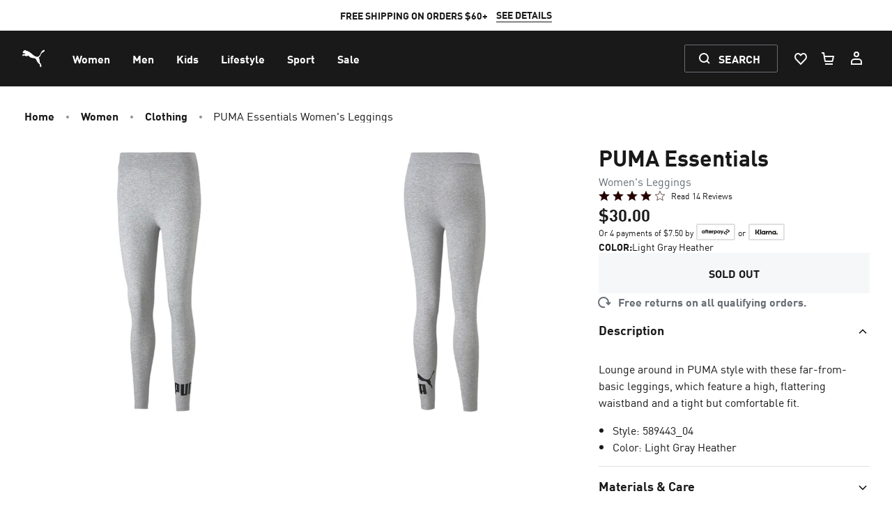

--- FILE ---
content_type: application/javascript; charset=UTF-8
request_url: https://us.puma.com/_next/dynamic/chunks/mecrury-f937bd6abdfdd14e.js
body_size: 171349
content:
(function x(G,h,j,s){var wq={},wf={};var wT=ReferenceError,wD=TypeError,wE=Object,wF=RegExp,wo=Number,wC=String,wU=Array,wm=wE.bind,wx=wE.call,wk=wx.bind(wm,wx),X=wE.apply,wQ=wk(X),t=[].push,a=[].pop,f=[].slice,B=[].splice,p=[].join,K=[].map,y=wk(t),I=wk(f),l=wk(p),v=wk(K),q={}.hasOwnProperty,W=wk(q),S=JSON.stringify,n=wE.getOwnPropertyDescriptor,wb=wE.defineProperty,ww=wC.fromCharCode,Z=Math.min,wY=Math.floor,wg=wE.create,Q="".indexOf,L="".charAt,M=wk(Q),we=wk(L),wI=typeof Uint8Array==="function"?Uint8Array:wU;var H=[wT,wD,wE,wF,wo,wC,wU,wm,wx,X,t,a,f,B,p,K,q,S,n,wb,ww,Z,wY,wg,Q,L,wI];var J=["As5Ai5Ke5tIk7A","m_EB6u_EpvsRtNk","ImDeMEk9cw","LQCPT190O2yPVnkzOw","afE","0U7ZBy0oT0j1JiQMLkgi-G1_2WGRUo9WqxT1oOcpCh1SByo7oHwwrox6uBouhCBVhm7grUfvm_-V3Ji1R2RNT2cKiIb6qZjk","mimXSSA","DQKOB2RmVBWpRWgGJAspsT94m2uSH5cBpA","GvpJpc4","split","cDi_DEluFwqGSlpCN1IH2wxH","addEventListener","HNlMqMqZ6PQg6A","rIQjqrfhz6JJ","c2PIa1RnaDU","VEvqNQZnSlHEEw","pa4__IvdsIlbxazf0pzzD_TJ","yDujbx99XT3SFgJDM3pHilldvkWzKe5i3y6knpBdcQ","removeChild","push","T_s","\uD83E\uDDAA","Ips4iqC5mNlnw9qN","which","_M5KgOnnoOR7pv2SpMLjZg","21","kO9E16Kl49Am2faMs6DmFuWyDLhi3jGFBZ8pBiaHl64","\uD83C\uDFF4\uDB40\uDC67\uDB40\uDC62\uDB40\uDC65\uDB40\uDC6E\uDB40\uDC67\uDB40\uDC7F","XhWOTHcqDwy2YA","pNViqa21qqNmzcbp","LkenWnE","7j-cQBpjbg2vMHUP","-tQJzuWsoP079PrB","textContent","fYEOgPL1nY0t_-_Z_Ze4Ng","Sn39Jh4MbjuaSU9kCi9fihoB60DWZr1y7CC15cAMPkYUNm0P4DkCj9ddnV1GwhFmok_TjACQq8319q-cIVZp","15B1pLi4_cs3","hWzOFHoaZlXFP3EQMl065ns5","p-ct5cuNi-Qd","IgyIRGN4KCS0an4RZAlMsn8tgVbaH9436lC58b8NYGY","07c5-ozj","E54EzJPV4vA","0v0","j1P5Iy4HRE3uJBZeRXE","Pk3JCG0dNEm5WWoxUBsz7Ss-3AvaQIMXmknO9PM_","xSWtZxBjCA6NJVA","1x6FQ3cHIA-qeXRXY1YQ_X5Bm3DcX5MQ1h6Uzbo9XQ5YSTQVqVRy89Anr1J0pygUsi7G5U_zx76Y9PX6KTUIPSRL_g","EV78DD4Rdj3P","2njpJHpiMw","configurable","hkX4LiYTPG_PKEdOUFESxXpb","Lt9h4aGWr-QJuIo","OMNTnbqlwtNCo7-A","7EY","bigint","Hbsk0qf_gcM","hPBqtYueyu1b0Q","lfx_ovmIkA","MXj7cxgSRXmkTkIrAhJPgA","zZ8jh_f8ng","\u2615","BQmkcT4UfDI","mIMv-pXrnKMbnsjliovlKuSmQ88FwFDRMQ","5oYI5fzA55E","R2rRcD81exP1bGV8","-UeqF1xTSko","jU3TAmE","27UNy-qyiw","\u26CE","JvJFiuq7gOtY1Jrgm_yNRZ7XN7Uj-nPvQ_VXQQqF","KL0byaLW4ZNx5eDamJ_PKPPmEw","kL4c0KzVobh0oaCBlQ","TYww_Jzi2LZjpL8","BLw7_JT5qIsi-7L675_yPfe1BpB4lVeUf9o","Math","sg6QTC9ON2uwfiBDWBs","OPNFkrag_v9jvQ","hmr2LSkEUW7o","Hv1hvtC69fB_-ree8-KJTY2bfA","1es","P13kaAUSVGeRf0w9BCVIl1ICtznWc7EvszCAu48","iGn_IholYljZAwQ","YEHpJSEDUmbPGgA","b7Axq5s","cLQv_cDTptJPhoe91Q","J20","70","tzONXzlFLwzzeigHD0Fqrm58xjOQSI4f","4yWPHGFbORas","object","\uD83C\uDF1E","RT6GGyZbJBCxVBVudwpYk2UT-BuwNepejGvzi4wOZj13Sm4","LjOwSEBuKnuDKjsnJgZo","6BCgdl9uFAKfRkYA","VheC","TgecYHNOdhWfbDY","sXA","call","LedCifI","eCeJRRxzGzM","rVDtPBs0GQ","svg","getPrototypeOf","KzuVP0FnG3G3ZX1_HzUt0ihqwG8","Uym0dA0FRxmM","apply","U3KQU2JWNRyNbCw4bA8","event","writable","charAt","SuFalO6unu8","XiWi","8CH4PSxQeybRIRA","BaMq8IiH","hPhbk4mQkORqxb7t","UyWvZRdKPz7FWydCXj0","tagName","-8JTjOuF6A","HG_y","HIkG0Nvp05Yq_LGu643qM5CpRvxP","filter","appendChild","CrEAyqrkwq8NgO-o36nTBseIafY","jrtXvt-T8LRXwID1t87E","qcpHltnphdA","Ig-KWStfIwCTeD5bRh59nHwuj2D9U9NGt1O1_bErWA","\uD83E\uDD58","toString","pIcKgKndv5Q505_izoLYFPiueJ8wsmQ","APxVhOGK4NYr","v3fT","bOdUjOKWoeQkubOXyo-acLG3T7Bagg2uKtlIcg","Mk_FCUUYOXaudmQEDTcs4i4jwz_eC48","location","initCustomEvent","AEbQRTkzfw","QbAawvTz04RQsLaO-A","V_B8tMOlyutUlcazkfGCRKeSe500","number","2_py-N6kzOM","undefined","-2\u202ESzhnbaUPa\u202D","URLSearchParams","YVzrMF8zFWCSUEU6aDYCzBEQ2g30YaAuhA","Z4QY3ev7k4cG5_fR","fWzeDXEcfUaPfHpfXAo","l8hA372u9eQ6","e_5owa_O","9Pw1q83Pn4Yt5g","k7YK1ozQuY0m6anZxA","0","IcECzg","eyfnPDxG","NfhJnKI","XBaTZ3BHZQuyfzt2YWFm8A","7F_lKDMXBW6T","body","9wA","JdJWnqqd0e9E","l7Ux0ICm2Z8w1LHP0q3GHcPC","fsBs9O6ohPgGtg","cNlKjYWe-sE6","left","TjKEAztZdz3sTl1gJ3RQhHwG5x_g","clear","yLU298XX","tt5j06SdzK1ksamF","vbgUwa7Qp6B9pKGegMnXPPvtW7sbzlK2IQ","enumerable","Tc98oMav1v9Xl9u5","tQ62a1FPfS-bHlc4Cw","n2zINmwDKVLUYg","tCq1cm5cbQ","AJgO3qLF","7CLMETo","DOMContentLoaded","BNUl5NiQ","hJcem-nto50n0PHE2oy-Lqz4GqU","kAafTn14AQ","sctY7bO15sR3kaE","unescape","documentMode","jVrJImI2AjTDeFw","true","DAbPDEcuIkM","DUryHSIBRwTNDw1jVw","type","0XP1KkEpYg","CxnGK3g1Zg","aBg","zL10op3zmIkEn9WyroLaE8iOcJ4n","hTevZ2tJ","a3veEztIDw","RX_vMwMDMBY","KXicQEspLz68anA","eI4TptTYiLZL4PQ","G8Z0wrmf19F9o4zp","bPhg-5eF3rlXm43klw","Promise","from-page-runscript","KMRYmazr","XB20f15aHziD","g4kDw9I","\u3297\uFE0F","setPrototypeOf","kro9q7vP5otNuonoqOQ","hpsf9anwstsx9qfJkw","document","lz-1ODIbQyyeQgw","RP1ajeqpxcQM0cnw7w","attachEvent","cZgsssbLzbxX7Myt0c6DcofAMJsCqVO1KqoaQhe2r40","-_Jju4w","7wSvVxUhTCCDTwBg","OKtxoK7Y3thPn57HhcyAUMuLIPc","gUXuJDIaLw","aRe1XBdoUzO-D1ERPAcozQ5EtguKCOM","OyW_ZEsYGRWIXAwOVjRUk0RYuArmJv85yGCOx4F8HSB7eBgPikEQh-VH9jRL7zBjvxinmDCY74Xztg","value","link","C_5alfOEsMw7","uJ8WyKDJrYciofaVibrbCQ","qlT8Pl8Ef1b4MHEQKEM58C102keeWpdevRG3v-93Hg","Error","RaA34N_hgrUF05fsr63YDpKY","Uux2s8mlwM9cn98","voYi6Y_GgvsS","VIws4JjkyONdwNc","dhw","plLaE3ca","\uD83D\uDC3B\u200D\u2744\uFE0F","HdlVkK2ivuh-lfo","9","YYAUysjU2w","readyState","ZEbDXS00KWXQ","0bch-g","every","data","masm0uDjs4Ql7A","XgOtYmAycCC2TRMnch5Xq34j","423aHCsnP0Tt","vxG5flRPYziEQw0pR0sc2xda","bl8","eacO5dbouA","b4Ma963Grdoq8YviivO8f6H2","9zzldBIpRnzHOnIYN3Um","T-5cgbeEusdsuQ","c_BAivznqP8","OWbTNREvdxL8Q0ha","pos09tHSj7sJwMG62Pz9FI-GOIo","CLUHwav_nZcjoer-gQ","uVzZKwEkdA","n1_cEzQ3EFnkNW9cPVc27X58lDOHTp5F-Q","st8_1w","ozSDQkdvfhKpe24","ECuXOXlaNwKvZHsmImRyqn16yG73J4pD","Uy29c1NxYA7WSh50","evgR-4jBkfYbkvONy7WpYeE","rZwowt8","RhCgF3lpEyCcSmwEAEBNnlg","QOx_jLze6v1-6avlvtqp","typeAttr","charset","form","TdRS2w","Rq1xss62j_00yty38JaYGpTeYY90uyDm","uI0y4PXPgocLlIC8jKzK","HCu6SG5IEGGILQw5ByQ","cZgQre7av6xF7fLkhvH4VLz6TvIn","3owExg","M2w","VECYWHImPTOxcn8baDJtsSJzyQmHR5xa","pDqKQFYrYwawIFoLOlcn6Q","arguments","kGP0JkcqXnjSAFU","QHDfGXoMOkL5QQ","qIM","123","replace","OJIB-rLcvu0","QjukW1F6E2Q","7cxpr7WH6dg5lZI","__proto__","uF4","parseInt","c-lRlfePuMVg8KTVoeOBRYrOO_ksvSvjGP0JLQuVgLk","cAGAbHdZcBg","OUnXSSY","xHs","gdg537fpntw9","GV3DTzIyYGW8Xg","\uD83E\uDDF6","Element","g2r_PAkZaWjIFwM","s0jGNWcQb0HNZ21uT3VCtGAsig","QE-iVFc","nG31J2w1XHXy","avg","iGzoJQMcU0zFPRNZX3cZyDNc8UyNcYt0jiE","sWX6AR8","capture","setTimeout","ArrayBuffer","JSON","some","click","WpMi9ZzE-582","zFvAOH0TU2n2IUQ","KBqoeBdmLDWeQg","BmjEG1A2CQ","0-9D5ry6pPhi5e3l56U","pyu2bT5EHDi7fgVSQgZ7ow","UEfzLmIpCXLGSzNzGlQ39CxElVuIG71Oskq5","Int8Array","8MVvrMe9l-Fe04vxr_yBS9CJJ9Ez4T_5EuU","p-dFmsLvo9tmuvevtd36R761","Y1_-IUYwGnmOBwk9djQU0RcV4Qv8Iqwnl3fq2N4YLmdiMSE","6rdMs_nW","gBCEUAY","ZJEeyg","HknsYQB1eQ","kXXyIVc9AH6fd18Yan8K1xQI5g","submit","gvJd5IWp0_Fqoai33rXoGuygBbZ2uw","55cWwbLpnvNBicKHig","T6027aXt3adAh5D1","2cVCy7ml78s","v6NlvoQ","UQvLUGlqd1TwKw4","ceil","69lWsLCR5uBEg5HZtpSSD4GRIJUL_WujL4A","nIwZz_0","u71ivrU","Mb4ThJY","EjGwMnp1TBCtQ2k","Nvtapu2UpP9Y_rrmxuveIQ","dosZzq7tnOxJktmfhZiVQO7DHKJyq2k","2kXgOkgoXH_sFg","mZM0_Z7sm6QcyJP5zoDpLOWxCtdBx0TeOsU3ZzeoyZfFzdPRJrk","Image","Cd9IgLQ","AnXNOE9YYTOjMHAxLQ","Date","Infinity","w03VN0MDaELeYm9QXGJQp2Q","navigator","Q89W-o6z_eg","bwukM0JEWh_YYEM_","8zegJEdacyo","0Pg","KUv5MmkRF27RRg5rF0w","status","S0X6Rgk8VGPAEg","Safari","LN2","0slnpN-gyg","rHeZT3ZfOh2wIw","set","-3TsJjxaW1HXCE9MBQ","lNAfxPrttZZF8LmF","Scdi1LKJ_9p-oI3_","JT2RVxIaXhOOFW9t","9AuCQg","sin","o5w17OXZib4","ReferenceError","PgOUEHdOLA63RAM","ifFChJD3sux64oS_stiQcg","jdRjtQ","-0f0LzEdR2nHFRJ0CSQ","\uD83C\uDF0C","-6kCyOHzubUnyvm1sqb_LNmsBr13","Lw_hLQN6EBecEEcmOzZDm1YH_QCucOY","CZYDlf7iroEO5cLl3rKbAI_d","XJYV87P749Yor-a9n-KuZ6XlFqA8qELDGeE_J3mA1w","3YsCxJeE","hHLKOWhJJ10","ZHbJGhQxEEnOPmdocnMl","axSKTmV2cyGcbUJMOQFh","AAuRRyBBHSSn","fireEvent","wD6PMh9aB1nJJ2JLUg","LAKcY05vKmGyACIiKhh_","M0rePgYRa1nFBjlnOg","SE7yTTE_TXnDHjQVVQNek00wqw7ZBfd8","IrE20tf1","ChiBWnFlNgam","j6Aq-NfPqoEr68eC5JL2IPs","eeF6u52MnNBIlt6qnP2zTIfFJ-8u9DDfUw","spQ0","OffscreenCanvas","gYxthr2514I","L10","rz_jJSRWTUvNCg","BBWwe1xi","TS7JFSxsIha0Mno","Y1njAzEUWzbIHR9_QgRhqQ8drwvc","J69qopvE2g","2MBkptO5gewdww","Array","assign","bind","pec","3aMg8sjGsqUi7syG_A","R1L1RRE1SA","NjXwIDINdWebCVcGBHFXngs-","createEvent","4TfeAxZy","LvNgwus","EA2UUyR6IlSweyZODmw","lbsZ1anQpLlmraemlMLiNg","NoQerIndic0Mjeg","match","1Wu5aUs3FWaGZEt0","74UM2g","EbcU94vO5ZRZ","TiGDKlR7AXyreFdvASI1xyI","bTygXkR8EnaQ","6bAm4s7W74cc55Q","T8l6qqKBycVTwNP63_6eS7eLYs8","Pi-KXml8FQq9dnhOdBBGvSAnoUvMGsFA7yM","FCmLUV8","34Ux643igJougMTvvbba","TypeError","8Lgc2uq1gb44_-6Biq7uK9I","YfAf3-HtoIFu5rbAzJy3YeHbHq0en0w","yByEPFNe","K9lRj_6d_clN-u_6wPHdJg","Tt1H94mp9tZ4vA","5E_wUmxpVi2NEFIZDERWug","UcJ8vJeSwPBc0dfoyQ","yelSi-mfutIU0cyVn5GqbrKGUapRmw","ileUWmdj","VKgt14vAhw","nodeName","qcYv_P6OnIsLyw","REDcN3Y0bBv4O309XC1qomY2iyLxeNYCl3WvqekSVUgMNx0h8ghy_P9UlCEH","cos","Int32Array","TBKsbnZtChGD","createElement","jDq7XVV9GA","too94rn0krceyofg8A","Kc5V45G65PRdgq0","closed","\uFFFD{}","NQWwbVxNTiiMWEo","message","412YWmdvChnxbigUfBM","isArray","4exPiaa1uNBq5qDC7prmMeGgXvlPnFaKfp1ESWTs5Io","VgG-d1VBAgSTFxQqHD1enEFHvQ_iJOcgm3qH0503Rz90cxkbiAIG2vcZ_TcW5Xt7t0Kizy2IvLvIldbdSyNyfjgkpw","^https?:\\\x2F\\\x2F","YB6IRV9pMgPrcGkmfQN-uSk","uvxDraiD_JVzsbnj-LbmM7ikELJo8kDcGf4_LnSDz9OB6Y2weNbtbm3FHbqdaYuF","{\\s*\\[\\s*native\\s+code\\s*]\\s*}\\s*$","X8hIr8vjlcFegceIjeeXWZCBb5Au8mXmHfAFGlnoyPK8ttzSSMuWXWKZKe3b","1k_uIVc","IZ8k4cXT2oMKhw","sbsb0abIrJc","EFCj","iiW5c3ZqJinWWXQA","Lj2vXz9A","input","X6wh6svT1A","4Y4-7pg","k6Qx_LzDzA","AjenJU9dGA","IDeUTB1vVBbMNkF1KXls","c8pkvo3T2c9PkcPUl-i7TpmTZNAh5z_FA71QBkGh1g","r2SlEQ8eEiajTno","innerText","8imKe0NvMRCK","RSaxZmFDFlw","IAasSWFP","zPh6q6qW5-0","\uFFFD\uFFFD[\x00\x00\uFFFD\x00\x00]\x00","grE_r8vcmLU","kCqxDSc","7AA","ZuBhrMDakdJYkMqj","XMLHttpRequest","fw_XAzARf0L-en1rN0se8g","2hbwISFGSQ","global","Lcl6hurP","_flj7c-z0tFGufyGh9GIVA","7NxspsXQquAX","s3z_NjUFJWzGO1o","vfggr5ixq5gZisY","3IA7scj7m4A","F9JGw7eh6_FHvYeprPPPScA","K3CmIll9AQ","8WfWaTsKAXvIVw","YrQh_cfyu5IR0A","qOQ","xKwjwp_rse0FsA","Nw2iHQ","CwmVDnV_Nyj3FA","dROXM1xZIT7WeXFRCW17","start","G2XtMFsgBEuMSV0sJD8Z2wYA_Rv8KLF-kTGWmMYxBHZkZR4Agg","eLFklMCZyYk","lmryJ1kbEXmbUw","UMJJkeKE1MpEutqrpc-CS6qNdY8","kmTKGGUXc134IGA","nIYXjO7gtKRmmbnP","\uD83D\uDC69\u200D\uD83D\uDC69\u200D\uD83D\uDC67","setAttribute","JUHdYh4QYlbsCxwtYTk","File","BgewZkZPPieyYw","eRqUfkJkfBGYCg","ypo_8Y7XvJIU7Lbe3of1D_X7EPpVtUjcLQ","sZQqkfTLs-ME18LG","LDerbE1KTQCfVh9MVTd4jA","MlLQFw","0wK6T1VHHHWbWF0PAV47zFpZ_FiEC6Q--g","OpAx5vza17kYn_e2luCJQ5XV","uZg359fBwbQ","qFjOFzc0VVDiOzQRNkU-","xPhShuOR","EtcK3cm2tsRi","At55rJKlz59jmI7CndCVU44","PST0KREdVW-x","JhORf3xSO2D3OWd8Lw","hLId3-_95bss9fyT-g","fCqscVk","WKcDgPexiw","yLQFzJfO-b9n4e7Qiv3BNsPmGvAbxFw","\uD83D\uDE0E","ercc3dCe","PdhTgumcoNU_zQ","lZ4p8Jnql6JeyIjo5K3dF8PTNc9ouXH0Rf8lHEQ","eGY","HWHv","-krrOg","4Z8","Z3X5CVgoQy7GHEYEeA1CmA","CxDBAQBtdCs","QOxfja2z5OQ","vb0r1t_5nbVYnM_blY3UT8bGKIUB0iiqcN0","T58PgZvppQ","BqUb3JaRyaopiNWV_rI","df1132790b96294d","Ucpy5pDu4w","o4oK2aax5aox6rHj-YC1NufwGbJelRORbZwneXuauJnT3aq5PKy0KQH3Xor3TZ_aGvE","a4oK2w","QNNKnOq-tM4q4Pysytu-aLG1Tg","DpUHwM71sYk","x1PVDzo6c3b5MCl4dFQz9Ch602aNUJRapgv_oOdeMgIKD2po-ms7pY8kh1humRID2H_LulH7geuU0JSPA2pHURAKk5bh7Yj0Q34POm9CwXvs2UhUzQWiiAfj29I","XRqVTx0gUhOibA","Zv5jpYeSyphMxMbr1eSJEZnRNsYj_zLqQ_xQHxP0xqym4NHJD4WaC2uBIA","\u202ESzhnbaUPa\u202D","sort","6Zss6J_ohYswi4yeu5e9","Vjq4cVNHfg","Q7oUzv2jqb8_4bOk55jLPunjFKBdhFbnfw","0DiIN3pu","IxaEUT5VJAXnBygSBkZt","Xe4","qfpivZOXxcJ6kKSj","4BunDlo","xbA87__HkKoi5sqSjLo","onload","pow","G-tUvNHEjflBx4LbtPbSdw","RvAg78mDhw","prototype","MdtViOqJ5tpl","bjKmOFVNBDbabn0","\uD83D\uDC68\u200D\uD83D\uDE80","rCq5AhJgOnI","3KE74w","height","^(xn--zn7c)?$|%","indexOf","LhOGEm9hMEKtZW4GeD5irX0-xHDPBMFJtlqXpu4gQg","target","2Uuxf1oUGw","Yy7aLHIvcz7XcgdF","vII7zNT9wg","9mjGHl4yC0GZMgYncSg01g","6ga-IRcXLkjaXQ","Di6sdkVKEy-cTlY","08In7d6UlO0U","l0zETyo6ZX31FyI","top","URLrORldVA","e0TSEHI","aBGIRg1EQR0","UAGkew5YHw","_a4Iy-Txx6U","length","3VDUNS4X","mlXufBI2","uKg_36HG-dA","lastIndexOf","window","zLwSyYeezJYskfw","CSS","PT-ETC9j","vYkv_b2E568m5pvE","gmLFFSAzL1L_","\uD83D\uDEB5\u200D","y17HWSA2ZnLy","7wLTFw","o-ZikqCfwflksA","YqY77OrMrLFU8eGUww","Kx-ndBBNAAHbRg","mAk","href","TRUE","[base64]","45MLk_35i4gp0P_N9Ji2JarrGKZAghfCdtQyNDDyzNuDwO7geqztdF_uadbuVfqSW7U6OZ4uXD8BCkkhg6KWjbraWVY","iLFvhp3w6Z1Pna63qsGzf-n8FdM","sr0m8tfRj6shz8Oj0rg","parentNode","Event","a6Y34bvtwYVX","\uD83E\uDD9A","Lm7yShI_LXHdQlBW","gPF1kaS47vR_vrnBmdiNYrT_V6se0w","tqwl49fNnLsEj8K4zb6TXIiRL9thq3T0GLgo","hasOwnProperty","hidden","WNFcwLe0tINyvKg","da4ops_q_Ks","djGdAiFOIRyscDVOXSA7rnhkyCeHBYRTs1DOrfIiSxdZMkhTq3FY84F--Qc_","J4Y","ejWXTy91YiKMBw","[xX][nN]--","Ggf6NgtqbAGXGF0q","4v5lpo2Z_9E61uw","69ZL7MaYyYBCwqyX","037nMF4mWGzdGUQpLg","bw-9LHBU","KPJlutCw1NtDhtE","frameElement","charCodeAt","open","GPVMoJOh8w","round","YUX6CWBuVg","UNDEFINED","EVPfFVFqPHzsMGAzGVF59iY2yE-HQMBAjEb6ubw","QkjuOXgR","RE7yPiUMY3STIy5dC3o40g","OZVGjJzh","7ULzIg8pSA","cddZi_7whg","mcJquZqE1-1Kiw","XhChHFJoGS4","RegExp","abs","wdxf_eDSnec","3zLAGicKVln4OiJa","ghmsexR2YhyoejNodA","P_pXkL6K4Ol7qrfx","bxOFYz1jLk67","ku5DlszOjIlLzbS_","EO13uNWm2Od8","\uD83D\uDEB5","HA2kB25GBzfE","Rf1RjOWv0u9-oNa_sv2Icp-afIw","R0_FJx8yckQ","o5Il_r-wntRG0YPU0Jg","ob8BztOs9ro78IC37or6Ie25FZdUjhyTew","xKw1uMLHh-gLws6x1YHRB9CNeMtuuWfpC_g8C1mK5Lzzr__-Q9zQDX7QTrGJKcW-b4J8D7BYIWQ3UjgZhI__yOP3TWIF","3iipOSkLRSo","eUXIHmQLeQ","crypto","UBS_dllMTjq3bGpjFCRTkUFc8g","OL1XurffuOUC","1fhiuN3b07M","Uint8Array","-m3mf1kwQGnTJG4SBHMt7wg","NetImfe2xfl2_bOmzg","FALSE","getOwnPropertyDescriptor","Bddjv5-Qv-FswYP3","X94Vy_bxhZp1_A","NCOURDx3Dz_wcSZyeSBLuw","FQW8b05CHRWC","2FjbTzlnajHxdSwl","aBebQkF9DQbjYlM","LDWjaEZfEjifV041TTNOgk4ZqF7mPfJ3iGGjlYkTZ2x2LGpqnwxB3epFzjUR-Vch6hzo3y3douDnwK3JBw9qW3ph1PeRlu6Ib0oOZUchsEzY-Xk3uWfewSb40ty86fN-M9BbYelfIBr1-KX2_YztxZKYV5PbzlZM3On4RxSnfiLIMuO0q1c9BsQHrg","url","Msxembyj8sBmvbLD0uyLVA","KXTpBCA1","head","SXv3XS0NfF_lDxcZdgpMow","YIk","nKVJkqHHvpk7vuGInok","Symbol","6MN6qNyto_kN3NE","ib0Hj7fQsoog7r7YzbHkOPS7X7kKnlbPI8tUNi202pzJ7cPEMa7CYh3uYp2yWO-_BrlQfN5mABBDNxJsvuuL8ZzJeVQycFM","k1zoJUgsX3P1Hk8qO2IN0BQ","Nw6RQkhqJnC0Ki83JhB57XAlxDX4EM4auw","Ved5","iframe","concat","9nDCR0F0VUC6GhIZ","Qc8","fctN-ruX68t1raI","2bU7wI_635k4nw","1Y5pheI","\uD83D\uDCCA","poEm7MDI_Kkx7vQ","tKRigNKwxqNuxqnmufPsCLmVWaIv","method","QzCBUChpCS65Zg","\uD83E\uDE94","D-sZ2_vetpM","9uFppqfZlvlD0ZSdoA","43jwLDsKShH6","2VfDGQA1eUn_Kj9xMEgm82RuzDaH","lgOUTH9WUwW0MG4","IE_HVDc-YWLZAxwwEw","7eh9rKjHmsRR","1OFChKu4tcdyvfvUoJvgPeq9HesBkUiGZIpLM3fj7Yuah-o","rXLKLW8fKXXHai5zQ35Q","IFiGQ1kyPF-lRWhOfhxr","JEHECSgESX35MQ","F37mCSoaUTbeentrQHY","8acs6IromZUIxqD3","GlbyJ3YaR3DaEg","ATWcH20ZAwY","decodeURIComponent","HRHcGiwuYVSHKH5RPHd8u2Ai","2GX6XkA_Ty-WWQ","9nvoLQwJHXbYAwl7","k8Jmsd-04es","map","Gy2NQXV9JxG5fEcdcQ","wpcou9fMxuoZndfG2onPENSfM45u93PtQg","nMtWwr2TiMlyz__o","r81TgfWtjcc","m_RK3a-Y_NI7xPGGqpb9Iw","\uD83C\uDF7C","IyaTCRpNfhv7UX9INFVTig","f2SIVGopJw","ICSHewkfMUHgYDN-fDUg2w","9EjTA3B1OXjiInQxIFNn8zU10XKMQMNK","T9pbgrOs29FIqKeJueCxatPq","join","CVLmKQwc","nc0","l13ibEQqWHTCCU0xNQ","bn64WhBiCXCcF3Mrfg","onreadystatechange","zO12v4CMq_o","complete","vKcwmPuc4w","erAZyby8waIV1Yo","\uD83E\uDEDC\u200D","rroHzPHu6Y8CyQ","CknMRSAqbQi4LTpfNGA15ygrii2FT5Ae4A","Function","6mHJCH0aN0ewb3cSSxwn4D8","tx-sangRXwOBDlJVfyV9nFtQ","(?:)","Fq1Jkor2-g","isFinite","_xWuZmFkJGekAxA-CDp98GxquB_GOegyuH3n9bAhI1lDFC0hvgEG449hwyQi2nlN0l-_8UvoqI3QsMnvLw","URL","IQ2Le3lPahOfbSpif2U","console","tPxy-pKAxfgHzsa6koXPFsSQKYlK7jauL68fLQ6vtpik-a25E5uSXTz0UuLYKozqJYct","bmrJSDoJMmnHKHtbRUZi1xI1","-u1RguWF7Nw0_w","eNpqpoeUng","aBWERQc","fLwB0Q","Tnj7IwIPQFi5ASU","opcS1-Pwp5c5s8-T_IisU7WrIOxLmEne","","ASybUw","^(?:[\\0-\\t\\x0B\\f\\x0E-\\u2027\\u202A-\\uD7FF\\uE000-\\uFFFF]|[\\uD800-\\uDBFF][\\uDC00-\\uDFFF]|[\\uD800-\\uDBFF](?![\\uDC00-\\uDFFF])|(?:[^\\uD800-\\uDBFF]|^)[\\uDC00-\\uDFFF])$","PBCkb05OVimJRkk_TndfuA","log","s9ZbtZm9","f37aBmkafXaze2JcQw","9hGdRmwKPw","name","toLowerCase","tYkb4sr3pQ","oVrvHHUWbw","mRW1fi1pGSy-ZQ56TQ","i5U37NX0rKgg8v6bq5vJMM27FKk","4Dw","Intl","snntKwhmaHLaCV0","any","4IUk88_b3tIF3MH5henbBtDWfg","cP5wpIeaz_x3iJI","2GX0AisZegzbYUlTWg","yfBCuL2J","EbIAq8bEv7oG","KJkE47bTqeM89a_uhQ","jFj7J2NqNVnXaQ","BdJBnq4","sWvYFip9Tnb3OQtFW3sn","characterSet","jasHyviytY0g5K2w_obcDPbrNrlGj0s","8SaETxRGNSc","Float64Array","u_NvtJKn2NZ7hw","function","l9BVg7jAx-0h5_4","done","0yCxVmtHHzCkcl4M","jn6CVypuTGjUBW0","Y0j9NgEECw","interactive","qcV-5YufzvxU5cGxma7FG5eHMKVX9Dc","nAqART94KTG1dD9ebxd0uVZVgWbT","wAHVEixzbhDoKjQTIkEo","nrs","MFX0PSs5Qy3iS1dl","YcRQvIOI9sUi67-iyP-jNLasZP58uA","y74Dnuv0sLFonLva6P6gbKDw","max","2vR0iNG_35JNl8OV","defineProperty","XuBtnI-9wd1Jr77xirGv","KNdupNOtytITq98","u3X0LBgEJXbNLUBoA2EJ40tNqweu","IgO8ckRSH0O2ICs","Vv4DxafpzaFDivz3gg","host|srflx|prflx|relay","6\uFE0F\u20E3","-slsvKGDguEB3qo","FhmzP1VUFAyNPBt8","1qcTkP_vpQ","\uD83E\uDDED","3X7LBW8fdUHjKn0cDVQ3_jMwwjiBQJoX7xuK9e5sDwkWQUMA-WEt9JMjrlJsgw","eOJPsemX_ec","FbQp57eX0rw","XxrYU3tzX2rzZD4","ujSKWD5CKAnjLi8ACEZtqWl7wTSASdILpF6z9fM0dlg","xK4o2uHagw","symbol","91PzeVQ0FXuNLg","catch","LV3nOjkgSiT9QVg-BH83_DM28VCDc6178H3rtOl-e1UNXSFsskNFoY4jim9vgjwXm1P6sxOh48SO","40TGJgsUBlfkZWw","hyi2Rz8SOxi3PnATfhFlp24","\uD83E\uDD59","W1TyOAsETHbKF1I-XHkKy1NVv07qaLlmkw","getItem","parse","yGPWGHICaFz-N3EHBVci7itj2mqNRoxfoBe3ou1sDwQRTSw15XY6vd4zv1dimStPjWjb6U3ild_GlcU","pcMd2NWzsMIb7-zo7ov3PKW9Z6EJ0Q","qUbeBTYuaH_5Oz15K0c","ytJ27oo","d6ZMtf3Tww","Pd9qtdWgysQ","fm7VB2cBeknMPkkKE1E","L5Y_-vTL7LQO2ZuJgIfTGbmLbg","SlD6Lyo7MEnQcgBG","Dh2O","pWvsLlo-eHb4ZjYEZGQ","QaZuvrjJy9FB","substring","1","Y6MvpczX0Y9U7f2_2A","oFrOBSQ6Cm_3AnhbDFM_3V1l","osl5342w1edMjIuR1o_bC8qMJIdHgG_lK8ZNH03x8uHz0LyNTebxVVz4KIrvVri0YYA6QedIeDN9eXQCnYW5zMW9Dz8gViwTwav2jsexKOlIHO2vMus9YQ","BA_yGSM-TRDiTiJFD3Jo","LDWjaEZfEjifV041QTlRnwMevVbxPfd4jmG3xsoRaCVsY3symQdAmb1B2yVY9QIkswP1zjOFu6n6waw","faE5oc_HiZMh","5F6-VS92MVKrHlQ6RwwWxlw","src","Jgi8akZf","Vx29DFRrGETYbA","get","X8Vqxb-_wLROtJSmwOo","atBTqr-k","qPNsxYKm1cEPgISP_o-EDMaAMphN","8Xvw","XxyXGmA","Proxy","X-xB65c","4kHFIyocKkA","SubmitEvent","ec1su9SarPYB1qiJ","rfdpiOGr0aYf3KX14v7pMaiDUPM17TjNJsJvPXvTtg","lUHESCUncVA","put","V_hJmP-X5_Uk4A","K8Y","iPpmnICn0_ovjZfZmg","RangeError","\uD83D\uDC79","D1HfBQ","ABCDEFGHIJKLMNOPQRSTUVWXYZabcdefghijklmnopqrstuvwxyz0123456789-_=","GvR9uY-Bk8BKgaCn3eiXRg","nUbbATQ","o6AHl6vc44B00cnwpMLTFOmec4Bl_2PAB7I1V1anzeesgA","fromCharCode","tZc","9UP6KHE0","3MVqr7iz","3tIYrOek0MkZwMLk3w","GRO_dERxKQWGImZedA","UDmte05MDSuP","-1DlK0ExW2_NBFMyLnEFzARX-xyzOrw-yyP8ks1VLmwlKyg1204Dnu0PiGpfswVr7VS6jHqP8eezk_iHTk9tEDgolKTekaXGJQRdalIzpELR","JQH2LlFf","4h6aG3R9IC6EekhNXTgehQFa","AoQx453hhrs","[base64]","8OE3rtqFpIkm9cK2_ILYDrOWSf4y","NCnjKBEKVGCSHE11CmhMh1QA6kr5Za4lyT_tyo8","z9oI1OKyptMi-ujI_4f3PaOsQLwHwBLL","gPJMnviE7s8l6OnGzoCsdKq8NeVUlgrl","error","qdde4IO73vFDqbuZyoU","443","Jl3cWjMmBEfqEw","YDG6d0NKMQm1RV0","vy2dGBdoCgSMZCt6aiw","KDyrRVN_HX3RFk1XEwldh1NRogOBRL4g50s","4_Zpt8A","MT2zRnxoXyaUGBlCd09SykFdqizVH705vQA","lIMx6OA","Z-pCoObHou9Dog","ccF65MmtxPVZqw","ybwb1rb5l7Ag-r7997TZKA","Wz3MPlETdzzSfQhuOUJZpgkz","l2A","_p4agJy7","Cfdxocaq4998z4eL9u6cW6ONZ5Ec7iQ","SddD56SS9uxsu6K_y7k","-1z8Yg8eVDjDR1FbBFsWyApRsxG1Jq8z3SDrwA","RU7fQxc9CkI","OsxYi--e995Fye_t1v3XLQ","WeakSet","now","ayCSSWBtLzCiYXo-KRRTo2k4jjrMBw","AN0V4c_aq6sv1Nfy2JTQFq2RPQ","3iisJ0FG","Hel$&?6%){mZ+#@\uD83D\uDC7A","V-Vtn_jTooVh5Lzz","4s1Mydqs-8RUlu-vvv2XWA","5iSnNyIHXSWKUB8","0Ml1pOTehNxNz7iU","bELyKwMbLmvuWg5t","5qMUhvDwyZ9vyfqd4w","z74rnfLV","00zyMFM","\uD83D\uDDFA\uFE0F","rPFe9aaRtMRy9v7_-67xIOexV-tlr1fIVLswZiE","7k7HJhU3aw","2qYkqovzsaJY7OI","H6EW0_b6x4wVoQ","FbUK1MDt4Q","1kPcRCEyelT5Di4A","Reflect","Object","min","UocOx5Pd6dwp","unshift","width","eclh4pCPofxJt87Zw8XKXpmrVA","X0_YGh0hC1TnJA","5BKoZxtHJw","v_8W75_MrA","oQXlJS4rWgs","hV_ICXscZHHkJnsbHV87-xI9zi6GWoxHyQ","VSKeej0BQSA","MAiyeT9ZaCnrS3NJFkpXokI","D71YlaCI8NJ_s6TAotWIcvXmRacLxym2YL1ZNAg","FPtt8OnF","96QL26jum6A5pQ","detail","rpAAlevn","application\x2Fx-www-form-urlencoded","script","([0-9]{1,3}(\\.[0-9]{1,3}){3}|[a-f0-9]{1,4}(:[a-f0-9]{1,4}){7})","VdlOmKC_5Ml1oKXAsM2kc6j3SbIS3wLAMYA","a9QZ","slice","forEach","koc0htTr45sgp6eEqfWie7f7","eU65Jg","Nddzo90","0FG3YQ","5-ZXgLLmrPhl_6Kurt2FcaC6A6gWzVH-d9E9fg","yJ8y48o","B3b1O20ma2vXFg","6iGsYGdHHTvEXmUAVj15khM","9SataxlhOByybCxMdAw","children","Odl1hOnGvN9m-rnhrMv1V4Y","Xu5Agpa579pDpajb","String","zhakdWdQBQrmWkEcDj1Fvg","ycNi_I6YlfMZs7D-h4DcOg","mY8w8crwy41Ozpv7oe76DQ","RS6aeDoY","QhSwYAtYQQ","LAepKzdnQz3aeWN-CG55qFU","nodeType","QLERwPCY","Q0PgOQ4","stringify","nULlMGs0Z14","a4Ie0rTJrbUnou_LmZn8MuTjGO5HjEGILpswczCD497W07a0JrfneVP4W4SyRc7fBKMXZo0nXRhoJ3Iy","^[\\x20-\\x7E]$","removeEventListener","LvBC87-I8A","ir9JkYu94OwooPCyitDkK6A","Fgu2a1NcLjM","-IsN0cvzoLgA0-WwrZj3JdayBZpsnX6R","getOwnPropertyNames","_Ub6MR8GS3vTWBElEiVViVgf8RixNvpmm2-o0pcDeXg","self","ewCdRCZHCTy0Km1oBwt_unFskWbxBc4AvA","_upksuKBvbdS5A","kRyd","xdhIopes78hTkrLWrQ","iqsp8YD-rY4W74LcyYb-","7tJduMKQ-Q","dCWSXGZAPDun","string","hmT5TG91WR-oGFIWBVo","multipart\x2Fform-data","O99SjZqh_9hHj6Ti-c4","QQ-OHWFQPxi7Xg4","G89RhqQ","b4AM5as","7G_aFH4OZFDyO2wNEE858m8mxi-HS4AUthvK_rx8HFE","sTWsPFRb","j8wh8NWwoNo","uUTHFzY8fG7hMzRNV3Mu7Bxp","BDe-MENWGhDTFx1nQlIbyhla4g","UIEvent","vAaveTU","mlnJEHQBYX3xJEkZH0cl5zAu1CM","bKQfyq3T","YguyYFx2NgqreWATMi4","PUiaXVESP2WI","fHv2PHgCUUM","7nOSU3sUeWXzQihSQUIw9Q","f1aBWiM1","Uint32Array","WvhzsbePk7xu-OPN","action","XH8","\u202EyzyffWGdn\u202D","uOlu5pyHxe0UsZuYz48","reduce","GPJj","DDOEIno","ngmk","SSq_cFt1FQ","1Jo74tfAyogVyMLmnrjZFcfT","Mh2YRGxkNCe1fWICfTdgqDM0hno","TrUJwuz1uJI1_bTNotqte638TPQBxRqUf4ZZI3vw_4eIneo","cEvSZS4_bRfuFDRM","nclRqfjUgtlppemei_ycXQ","kZIQ_PjY_IM7v7X04OP5buztBbhyvguUDbEwMHGKpcM","zZU39dfomL0","2CmgdB5hbznJ","nqMS1pP7w4M","uat-sZWI1-wT3ND5gODF","bftIgPy5ww","ju8D","Yu9_vuGu69V74ImT_veeQLyPY5Q","PArnNikeVHqcCUYRPmJLiBUp7Q","izzyMidCRDc","aeFDibuv6dljobrUu96FfuLuW7cF3AuCdaZHIC_rk8Oc","EkX-EwUkUyiZ","YjmOFzlJLwQ","close","dispatchEvent","lut2kcSh24NJjtyL5J0","sHHRFTYoK2_lJSkMeVQ8_yQyhiuCToBFvw","_zmNU3poNy6tb0Y1Lwtcukw0","R8ZOh7bg2Ppmp5rYxw","8gCKc2lGI0q2cns8","BZ0A0qfU5Q","enctype","CIIIuPLNorRO","9oZ5v5q-weVZnA","zN9_t_mHlrZW0o_3jQ","Document","Float32Array","Ibol4s3S46E4h4u13JzTFK2FZ8drv0u2Gg","4F3eEEYNUFPpP3o","hdVnvIKLg-FPld_lnPqFT9bWLJMo_im-UfBnGVvFq-ayoPCj","Y231Jx0fJHr4UU5m","Bi2sNV9M","aLtw5tHn7c9Zyo0","4OJJxb-o_JQ","r-tPg9SGog","NmTIBWMFNlmqQFoHARo8_iM_3DTDAYk","M13E","wy2pZ01TdQyyFz8jXRtegyAO7Q","7zS6fTVycg","xQa5b3d2dSGdSA","r5ANwPPVpoQv","k8dBxeqPq_Rbow","PCCfTCE","8zm6NlFIBxQ","4UHUKVwqAz3fd18","empty","1sN9t4Y","iterator","e03dKDMXbGX9Bg","puhDxbOj5ME2xO-Tsw","constructor","aeU_-OjBk6E","boolean","UJI47qmosJoTv-A","DuNjqYeS4-NnnJ-6kNyYXuHZdcor4BHqF65ZDA","odJ1z7a50_4KhLSb0ovbWsGrMIhC","l8hEkrOc77tu","4JAS5Ke0y5oEzKjWwLnFA9vbIg","AE_zME4zRwH_","D2r5CCU","95dNgoHz9olRhw","SGzZYSk","ZcACkfvyo4om9rGe-pc","NlX9NTks","RSuBeTkOaiyYYDhGRzU","6TC1ZQx1KSSgYzFzaxx4knUgqg72HdQN","Kh2mLwF4QD4","dMJytcOG_9k0qdGAn8W5bQ","-ud4trKS2Pt9sw","uoM_4dufzIUF2Yue0LLICd-NIIpgpyqpVOETVwapirCu45iWE5SKADDTI6fLdKbiI4I8QeUDdQQm","47Uw_tbUiokg0w","5oMY0g","1ZMu8fHEnMAkpaWEr57GVsw","LOZbrq4","[base64]","CustomEvent","K9J0oZek8to","nwmUe30","kk7QBGAUKk-jYQ","4QDBBiIXc03pN3RlO0IQ93c","hlHuJwURUlTDR0RxXHoR3QBTvk-perBjyzDTgd92XywmLElKwwYUjeIOuHBCoDo8tUbulnKWrcq18q6nKgd6cy4uqrLDzqTVLkUjG1dq","XqIUz47B5_U","clearTimeout","nFPRBDFpVE71PmA","P0fGEXkKaX7hTjAPUEc_9yA","u0LICzUlUGHIKSo","croj6tTO4JMv0_o","mhq-","6I4pwqfphYpBno6v","TjyfUypGag","JJQF3u3z9Y0arK-c6g","wJso9pbB-5hR873I3pfx","4HDifgADGUTmAlBnWHxe_D0W","YGuKYUJaL3ODIEw","MlnfZDAAIWD5NixlRDpjs3w5kzg","\uD800\uDFFF","umX8UUAXTmDn","byteLength","5SHDViAC","_JEHwO4","r27tHAsjHHTK","7b815-XE","Dl0","AYIYw6Dd-4Foi7nrlMDvIOT9GOIuj0zOeJQ","MmLHcgEDZEytMg","ctwKqsCDtIIy8tKL647NHrCEW_k0","B_pdpcfhmfty1YzChO7G","create","_UvAbxYWaGzrLjE0","ilTbFkACWU0","lfN1oeyapMoP78uh7KaOW5uZZrdn","7WboKQAHXnSKQw93Fw","Option","zVvzKkM_Xg","kwbTBwlHcGvw","sNlYr5ab-85Di67NvQ","className","QCOsd1lFASA","xpA-_8fXuqsw","c33vBQMUEW32DxQ","f5kI6PfMtYQF5_-6-OD3fPTz","lSSTTCE","1uQM0sS3pIws8eo","uoY34NzA1bEeyIGo","IN1divyQ","gPczwK7tlf8fnOmg4rehauzNGPNoqW2FZ8IwcSKX9LXRjqyiOrGMfwuSd5LqTvHeS7A","H2qZ","t4hQutWZw6Zeyq3SueX7OLWO","9r8D1-rSsKgr7fE","G13oagJKfXDKLhc","dskH3NGb","sJcy44nnlbpRh4-zsPTTFsXbQJcj6g","JtxSq7ad6A","QgyhZQgSBBLNWCxRQydC","encodeURIComponent","0y6tE3BcJQ","J3ykcn8WBGuk","eow6","floor","description","vlnVHWoMfVnqKw","iP1ggYSuyvdSkpfNmpWEEpaHIYMK0XG-OpwbGVii-fisxQ","taU-88DLrY8A9ND_27rBGg","DzSpF1N0EAWVVFxUJkoeyBJf4EKfXrA","MOtcj_qf4tB_","JO4","dSuVf0xpOBCI","DzfEMXccdw3MawlANVJcrggg_xM","detachEvent","tt545JiJuu0SpA","filename","vchIjb_lmIw","Mhe1fRYNKhrgZhE","kFHOJEFjVUPBWhNHAWcc0xwdvV2ga-k63CvYsIY2YjFzNEMJxgpNgqNE_yA","_F_fNx0X","-ZcMz-TwlrQS_vvU5LLwN5U","P5k","DxKcQQQrcB6jZS53UB8-lGlurArUA4UO2A","lcRgqsyCt7Qj96E","j2v0Olksb3TRVQkGZG8S8hQe1wmdew","1JYy3svyxA","querySelectorAll","L8I","ZfJanL6J7chnp7k","x2bjf08gQmaYKToaRQ","OJQk4o7MrrgR","xM1Xje-Wr8YH1dKWnpKFa7exR6dXngHP","63rjKk9aSkvANHMOD3MyyCE3","4geXQWM","^[xX][nN]--","vZAPsa-W","NyqYLWhFYzyPAQ","0YU2_eU","performance","querySelector","CPhoug","j0vHADw7DA","5rgV4sm6gQ","U4o","VP8C6ajdquoUvMCX846CZtTv","3qhbjb7R","6N4kzsW21oI","mVc","AHGibUQeDDGAVF8qRCdNkQRO_xyhYal31XGGnw","\uD83D\uDC70\u200D","d3eAVm82OESrT2JKchM","y9hSjNn8gt1mreSw","gPR3gNuEwbBSntWq8Y7AB86B","q2HRcBYvdA","all","dup8rI-Uy6RTjw","QIc6-57-07Qcs8mu66PSFIzxdo9nvWq7","80","-iyEFH8ZbDTwWm8","ikI"];var k=wg(null);var wJ=[[[6,229],[2,129],[5,168],[4,145],[6,49],[3,118],[4,13],[0,96],[6,175],[5,94],[4,4],[7,224],[6,36],[6,221],[5,45],[9,26],[0,226],[5,181],[3,114],[1,144],[6,70],[2,193],[1,14],[8,12],[8,117],[3,79],[6,47],[8,133],[3,171],[3,123],[4,165],[2,162],[0,21],[0,198],[9,194],[3,48],[9,200],[0,148],[7,92],[6,46],[8,27],[2,3],[7,11],[4,44],[0,95],[1,212],[0,97],[6,91],[1,18],[0,119],[2,217],[4,34],[9,60],[8,28],[8,182],[5,19],[4,201],[0,169],[6,227],[9,99],[6,89],[0,9],[0,191],[2,113],[2,75],[4,207],[9,64],[9,199],[6,71],[8,101],[9,33],[6,40],[4,109],[0,8],[1,196],[6,149],[7,51],[7,59],[3,177],[3,134],[7,186],[5,137],[7,56],[2,124],[7,100],[8,65],[2,103],[7,41],[3,112],[5,218],[3,141],[6,127],[1,104],[1,84],[7,189],[2,197],[2,219],[0,192],[1,77],[9,110],[6,130],[5,232],[7,132],[2,120],[6,87],[1,126],[8,63],[3,216],[5,138],[0,111],[8,185],[1,69],[0,16],[0,54],[5,213],[9,158],[0,173],[5,214],[8,85],[2,102],[9,225],[6,161],[2,190],[7,170],[7,128],[5,151],[2,157],[4,106],[2,228],[3,108],[5,88],[2,74],[2,215],[9,98],[5,179],[2,53],[8,155],[7,188],[2,42],[2,121],[2,52],[3,231],[9,31],[0,83],[6,23],[5,58],[8,66],[2,78],[2,7],[8,131],[6,139],[3,211],[9,15],[5,39],[8,125],[9,210],[4,180],[9,43],[9,209],[7,25],[9,164],[1,86],[3,81],[5,5],[1,29],[6,176],[2,22],[3,160],[2,167],[9,153],[6,163],[7,1],[0,205],[0,61],[8,90],[1,20],[5,230],[2,147],[3,32],[0,140],[5,178],[3,73],[4,142],[4,184],[6,208],[8,174],[8,206],[3,55],[7,136],[4,222],[4,183],[8,204],[5,202],[1,57],[2,187],[1,122],[4,195],[1,105],[9,116],[3,82],[8,150],[2,76],[4,30],[5,17],[6,2],[4,24],[7,80],[5,172],[1,10],[9,35],[6,0],[3,220],[5,166],[3,72],[8,93],[3,135],[7,115],[8,50],[7,154],[3,156],[7,152],[6,68],[1,62],[6,38],[6,143],[4,67],[9,146],[6,37],[3,159],[1,6],[9,203],[7,107],[3,223]],[[7,227],[8,204],[5,98],[5,149],[9,223],[7,225],[3,56],[5,106],[7,151],[6,157],[1,112],[8,89],[2,108],[7,19],[3,219],[8,216],[3,6],[0,86],[0,83],[9,165],[1,126],[0,230],[8,146],[0,167],[0,52],[0,104],[5,179],[4,96],[4,49],[3,156],[1,198],[9,37],[9,182],[1,40],[9,8],[9,13],[7,67],[7,55],[4,202],[6,175],[9,211],[7,136],[1,183],[0,135],[1,54],[8,226],[6,109],[6,155],[7,15],[7,94],[7,7],[7,84],[8,145],[4,51],[7,66],[7,78],[5,186],[3,90],[4,164],[7,181],[0,117],[2,36],[0,0],[2,60],[6,201],[4,87],[0,130],[7,163],[2,176],[6,207],[2,196],[4,12],[6,9],[2,119],[2,169],[5,26],[9,178],[4,224],[8,127],[9,50],[0,152],[7,92],[7,153],[4,46],[3,172],[9,68],[5,95],[1,47],[8,32],[3,93],[8,131],[6,45],[1,30],[9,14],[0,71],[4,115],[3,41],[6,168],[2,191],[5,206],[2,103],[3,229],[3,215],[1,218],[8,192],[9,124],[6,221],[1,48],[7,220],[4,82],[1,73],[7,122],[5,160],[5,200],[1,123],[7,147],[3,138],[0,120],[0,150],[6,166],[5,184],[2,85],[5,42],[5,210],[4,38],[5,116],[7,189],[7,171],[5,177],[6,28],[8,137],[3,205],[1,118],[1,62],[6,57],[8,217],[4,100],[2,158],[8,193],[2,69],[4,212],[6,17],[7,33],[2,34],[4,128],[2,107],[0,110],[1,203],[4,59],[2,79],[7,194],[5,43],[9,22],[2,77],[4,159],[7,232],[1,39],[9,24],[2,197],[6,58],[5,80],[2,70],[4,64],[9,121],[5,162],[1,25],[1,105],[1,144],[2,213],[9,99],[3,170],[6,29],[9,133],[4,27],[1,132],[3,231],[7,187],[4,185],[7,53],[8,143],[5,63],[3,195],[9,174],[8,199],[5,142],[7,102],[6,2],[3,18],[7,23],[5,76],[6,190],[3,20],[9,72],[1,97],[0,209],[2,114],[3,161],[4,129],[7,61],[0,148],[5,3],[1,140],[8,11],[2,113],[8,65],[7,228],[2,214],[3,1],[5,141],[6,101],[1,125],[7,21],[7,16],[0,10],[7,75],[0,35],[3,173],[2,5],[0,222],[3,208],[9,134],[4,91],[6,111],[4,44],[1,180],[5,74],[3,4],[5,154],[7,88],[7,188],[9,31],[8,81],[7,139]],[[3,192],[7,229],[6,85],[6,207],[1,39],[1,38],[2,43],[6,48],[7,141],[5,206],[8,105],[8,232],[8,93],[6,120],[3,60],[7,214],[4,36],[5,167],[8,177],[6,64],[8,16],[6,77],[5,146],[7,189],[5,161],[5,168],[1,52],[4,203],[8,55],[7,13],[1,184],[5,33],[1,218],[1,78],[6,147],[8,125],[6,153],[3,217],[9,165],[7,79],[2,53],[2,166],[9,144],[1,91],[4,76],[8,231],[3,26],[3,211],[0,219],[6,143],[0,132],[8,196],[6,23],[3,178],[4,42],[8,20],[9,47],[0,212],[7,65],[0,107],[1,98],[8,222],[3,40],[6,136],[9,200],[5,171],[1,9],[6,100],[4,140],[0,72],[3,170],[0,12],[4,151],[1,14],[9,88],[9,133],[4,198],[1,83],[0,173],[8,97],[8,70],[3,32],[3,58],[0,190],[8,156],[3,28],[2,213],[8,54],[1,81],[3,172],[3,0],[3,126],[9,69],[9,90],[9,148],[6,34],[6,202],[6,67],[5,87],[4,109],[0,159],[7,204],[0,145],[5,131],[3,27],[1,205],[2,61],[8,227],[8,99],[2,158],[6,137],[0,199],[4,18],[3,123],[5,175],[8,7],[2,224],[1,185],[4,108],[4,114],[4,152],[6,66],[2,128],[2,129],[8,220],[2,191],[2,228],[9,110],[2,45],[5,195],[9,86],[5,11],[0,194],[9,5],[9,62],[5,180],[7,230],[7,142],[9,181],[4,134],[3,176],[6,117],[4,46],[6,63],[8,15],[2,103],[0,22],[4,183],[7,130],[0,74],[6,119],[8,127],[0,164],[4,59],[0,41],[8,95],[8,215],[7,31],[1,96],[0,225],[3,115],[0,35],[4,188],[9,51],[6,162],[5,226],[1,50],[8,49],[3,169],[9,37],[8,80],[3,57],[2,118],[4,135],[7,104],[7,174],[6,94],[6,116],[7,2],[5,155],[4,122],[8,223],[4,19],[5,106],[8,82],[4,124],[0,179],[9,101],[6,25],[0,1],[4,216],[0,193],[0,160],[8,139],[1,154],[8,221],[1,30],[5,29],[0,21],[2,186],[8,210],[3,56],[6,84],[5,6],[6,113],[6,121],[6,182],[7,138],[4,17],[5,44],[8,149],[6,201],[3,92],[2,187],[3,112],[6,197],[3,163],[3,8],[5,68],[3,111],[2,75],[4,89],[3,10],[2,102],[9,3],[1,24],[1,71],[5,208],[2,209],[7,150],[1,73],[5,157],[1,4]],[[9,45],[2,107],[9,11],[1,160],[5,205],[0,47],[5,140],[4,36],[6,139],[8,73],[8,166],[8,102],[1,19],[3,224],[0,8],[5,39],[4,76],[1,185],[9,153],[7,113],[6,169],[0,213],[7,26],[5,189],[8,178],[7,158],[7,72],[3,109],[8,69],[5,122],[5,35],[1,13],[2,223],[6,132],[6,115],[7,217],[4,59],[0,61],[8,227],[5,161],[0,55],[6,176],[8,196],[1,218],[1,204],[5,4],[7,130],[6,33],[5,208],[1,78],[1,90],[4,100],[0,174],[3,170],[1,49],[8,143],[5,63],[9,3],[6,200],[9,183],[4,119],[1,46],[5,20],[4,67],[5,225],[5,148],[5,211],[0,163],[5,6],[8,82],[4,68],[9,87],[3,159],[0,98],[1,79],[3,195],[2,175],[8,116],[9,10],[5,14],[5,97],[5,29],[2,32],[7,190],[4,133],[4,85],[1,95],[7,91],[7,220],[1,41],[4,48],[6,172],[4,86],[1,53],[7,112],[2,96],[4,216],[9,2],[6,64],[8,228],[0,110],[3,136],[6,171],[5,182],[4,93],[9,197],[4,84],[3,106],[6,214],[2,231],[7,186],[9,230],[8,203],[1,162],[1,198],[9,165],[4,206],[9,80],[8,128],[2,56],[2,62],[7,152],[6,42],[3,134],[3,52],[0,221],[2,222],[7,104],[4,15],[0,31],[7,17],[9,179],[3,54],[2,66],[7,89],[6,164],[6,1],[0,154],[8,145],[1,177],[6,118],[1,150],[1,125],[9,30],[0,50],[3,18],[6,40],[4,75],[4,131],[3,117],[1,92],[9,192],[8,229],[2,120],[7,201],[5,210],[7,123],[0,215],[1,135],[0,43],[3,5],[8,114],[6,173],[3,71],[8,155],[4,138],[8,60],[8,219],[9,146],[2,137],[5,191],[8,24],[3,16],[1,202],[5,88],[9,127],[5,199],[7,108],[2,22],[2,141],[0,94],[3,226],[1,212],[4,99],[6,147],[2,157],[1,184],[0,57],[5,34],[4,151],[7,21],[0,156],[6,65],[6,101],[6,27],[3,194],[4,180],[5,37],[4,7],[8,124],[8,111],[1,188],[8,209],[7,144],[9,12],[8,0],[9,77],[5,193],[4,58],[3,187],[0,81],[4,51],[7,167],[2,28],[7,23],[4,9],[4,149],[7,25],[3,168],[7,142],[9,44],[8,232],[2,129],[5,126],[0,207],[5,74],[5,121],[7,70],[0,83],[2,105],[6,103],[0,38],[5,181]],[[3,61],[9,164],[2,71],[8,151],[2,232],[7,138],[6,53],[0,181],[5,136],[7,97],[9,54],[5,194],[7,17],[4,82],[7,198],[4,15],[5,101],[5,12],[4,217],[5,72],[1,16],[2,31],[4,121],[8,52],[7,225],[4,117],[0,208],[1,197],[9,98],[3,230],[0,0],[1,213],[2,109],[2,167],[6,30],[0,19],[2,126],[9,41],[3,200],[9,153],[9,57],[9,92],[6,10],[0,89],[3,215],[4,18],[3,165],[4,140],[5,130],[1,80],[8,157],[7,36],[9,203],[8,14],[1,133],[6,25],[8,209],[3,137],[4,42],[8,38],[8,5],[5,154],[6,148],[9,155],[2,149],[3,29],[4,159],[9,227],[8,171],[6,161],[9,106],[8,11],[2,55],[4,120],[3,218],[4,123],[4,205],[3,108],[4,79],[3,48],[7,179],[2,201],[3,77],[3,211],[3,212],[5,65],[8,174],[2,107],[7,142],[9,222],[5,115],[6,50],[7,223],[4,9],[3,60],[4,85],[8,68],[2,26],[1,64],[1,23],[2,214],[8,4],[7,207],[3,34],[7,91],[1,62],[7,128],[4,189],[4,90],[9,185],[0,93],[5,173],[4,13],[1,58],[0,33],[8,114],[7,231],[4,28],[0,145],[0,169],[5,229],[1,196],[0,122],[7,49],[2,143],[2,147],[0,190],[5,22],[2,146],[6,221],[1,141],[1,176],[3,206],[5,35],[5,32],[1,67],[4,191],[9,74],[7,177],[8,187],[3,8],[4,96],[6,43],[3,81],[9,186],[0,132],[4,175],[8,83],[0,178],[9,182],[5,163],[6,144],[3,1],[3,220],[6,59],[1,39],[4,6],[3,86],[2,219],[3,37],[4,184],[7,76],[0,135],[4,88],[0,195],[4,152],[5,78],[4,110],[1,24],[5,162],[8,202],[7,188],[6,100],[9,156],[2,45],[8,131],[6,199],[4,27],[6,172],[1,2],[4,44],[6,70],[8,75],[5,160],[0,228],[0,66],[5,111],[0,216],[4,102],[3,168],[1,51],[6,103],[2,166],[7,84],[0,150],[0,158],[7,224],[0,3],[4,104],[3,63],[9,124],[2,204],[6,95],[8,21],[9,69],[7,87],[9,180],[2,139],[6,129],[1,192],[6,7],[9,170],[6,116],[8,112],[6,210],[1,99],[8,73],[1,127],[9,56],[0,113],[3,119],[2,183],[2,105],[5,118],[1,134],[5,193],[4,226],[1,20],[3,94],[7,46],[4,125],[2,47],[9,40]],[[6,179],[2,112],[6,207],[6,174],[7,202],[4,58],[3,231],[6,51],[1,212],[2,127],[5,68],[9,62],[8,29],[6,162],[4,232],[1,71],[8,216],[6,93],[1,90],[0,133],[9,206],[5,83],[2,31],[7,108],[2,23],[8,66],[3,166],[8,211],[8,124],[3,85],[4,64],[1,220],[6,109],[9,185],[6,208],[8,9],[1,89],[4,187],[7,117],[2,100],[7,2],[5,101],[9,25],[8,176],[8,79],[0,171],[3,139],[7,34],[1,116],[6,173],[5,201],[3,149],[8,60],[3,97],[7,155],[9,230],[1,189],[3,61],[9,6],[4,1],[1,43],[7,50],[3,126],[6,224],[2,107],[8,222],[4,27],[6,59],[0,22],[3,39],[3,45],[7,134],[0,227],[8,225],[5,92],[6,219],[4,215],[5,186],[5,94],[6,114],[3,138],[2,77],[4,163],[4,81],[3,11],[5,196],[7,135],[2,103],[3,148],[2,190],[5,141],[6,95],[6,157],[2,197],[2,180],[7,204],[9,15],[8,140],[8,137],[8,70],[1,210],[2,65],[2,221],[7,42],[0,167],[6,164],[4,105],[2,223],[3,142],[4,203],[1,54],[7,55],[4,18],[3,158],[3,169],[6,200],[6,88],[2,10],[8,152],[1,125],[7,143],[7,74],[3,161],[6,52],[1,131],[7,44],[0,183],[8,194],[1,14],[2,120],[4,154],[9,24],[8,145],[3,41],[1,28],[9,198],[8,123],[3,35],[2,5],[5,0],[1,136],[5,46],[3,7],[2,63],[9,214],[5,47],[1,178],[2,181],[9,78],[2,102],[4,40],[9,113],[4,209],[5,30],[3,82],[6,69],[2,199],[9,147],[6,151],[7,121],[6,110],[0,38],[2,76],[1,3],[6,49],[3,217],[4,144],[6,48],[5,53],[7,118],[5,80],[5,26],[6,192],[0,111],[1,213],[8,193],[9,20],[0,96],[6,21],[9,153],[2,4],[3,75],[7,32],[8,72],[8,218],[1,56],[9,106],[1,188],[1,129],[8,91],[5,156],[8,160],[8,184],[5,132],[9,128],[9,168],[9,159],[2,122],[1,8],[2,182],[3,130],[5,226],[3,36],[4,99],[7,12],[3,98],[3,16],[8,172],[6,73],[2,17],[7,19],[3,195],[0,146],[5,86],[4,150],[3,67],[1,165],[1,13],[6,104],[3,37],[5,87],[2,175],[1,228],[1,115],[6,84],[2,229],[8,170],[6,191],[0,57],[0,33],[8,119],[0,177],[7,205]],[[1,1],[9,188],[7,133],[8,112],[2,72],[8,137],[6,62],[9,153],[0,79],[8,51],[2,216],[4,95],[3,0],[2,123],[0,14],[8,197],[6,144],[0,174],[5,31],[5,127],[4,139],[9,194],[0,20],[7,126],[5,25],[5,102],[0,196],[0,214],[0,93],[7,149],[1,43],[5,146],[1,134],[0,18],[3,96],[4,231],[5,159],[9,109],[6,208],[8,97],[9,160],[6,91],[2,206],[7,155],[4,19],[5,224],[8,130],[9,120],[6,118],[7,99],[8,89],[3,140],[2,205],[2,59],[2,135],[9,166],[4,24],[4,85],[2,143],[1,207],[6,26],[8,113],[4,217],[4,77],[5,76],[9,61],[5,124],[0,157],[2,145],[0,141],[2,50],[0,94],[1,187],[9,87],[8,176],[8,152],[2,167],[7,111],[5,88],[6,34],[5,227],[1,29],[1,148],[8,222],[6,69],[3,52],[4,42],[4,195],[3,65],[3,66],[7,35],[5,81],[7,115],[1,179],[1,73],[4,92],[0,172],[0,183],[0,12],[1,138],[8,122],[9,75],[7,117],[4,100],[3,13],[7,119],[8,39],[2,163],[8,44],[3,171],[0,132],[2,198],[3,221],[7,54],[6,36],[3,170],[4,156],[1,202],[8,108],[3,161],[7,107],[2,67],[8,180],[3,71],[2,184],[4,128],[4,23],[6,55],[2,110],[7,218],[9,212],[6,64],[1,40],[8,32],[4,8],[4,193],[6,83],[9,191],[5,98],[1,46],[6,230],[4,45],[2,192],[9,173],[8,27],[3,150],[7,215],[6,189],[9,30],[2,129],[2,164],[4,177],[3,136],[6,154],[1,165],[3,178],[2,232],[6,68],[5,106],[5,78],[3,2],[9,47],[0,86],[9,105],[5,210],[3,175],[0,220],[9,204],[9,3],[6,114],[3,5],[1,22],[2,56],[2,125],[2,16],[8,9],[6,229],[0,70],[5,60],[5,49],[2,103],[3,58],[5,181],[2,131],[5,33],[8,17],[0,63],[0,199],[7,57],[5,101],[1,21],[8,6],[3,182],[8,90],[6,48],[9,209],[8,158],[4,211],[4,169],[9,121],[4,203],[3,38],[8,82],[6,84],[4,200],[9,4],[4,15],[4,186],[0,228],[8,41],[0,10],[4,223],[1,142],[8,53],[2,225],[8,219],[2,116],[6,11],[0,80],[2,190],[8,201],[3,151],[9,147],[6,104],[7,168],[2,28],[7,213],[0,162],[3,37],[5,185],[3,74],[2,226],[9,7]],[[6,133],[2,226],[7,35],[9,181],[9,219],[1,146],[9,16],[9,197],[2,121],[4,164],[6,210],[4,111],[5,84],[6,5],[3,218],[2,1],[3,147],[0,153],[4,34],[3,137],[0,182],[7,142],[2,232],[3,69],[8,31],[8,44],[8,39],[4,104],[0,19],[4,98],[9,228],[5,22],[8,183],[0,178],[4,50],[1,6],[7,130],[9,191],[7,150],[1,101],[8,206],[0,21],[2,109],[1,60],[2,33],[5,13],[3,14],[6,125],[3,108],[6,188],[0,66],[4,103],[1,23],[5,65],[4,92],[6,144],[9,222],[2,149],[8,148],[1,159],[1,18],[7,185],[0,2],[9,56],[5,37],[5,99],[3,184],[0,189],[8,139],[7,118],[9,171],[2,198],[4,155],[1,196],[8,90],[9,87],[3,143],[1,187],[3,168],[1,73],[7,120],[2,166],[0,64],[5,45],[9,202],[3,209],[5,145],[5,9],[6,12],[2,113],[1,162],[2,48],[7,117],[1,82],[8,79],[7,47],[2,51],[1,24],[0,25],[1,95],[6,161],[7,132],[7,200],[6,127],[8,195],[9,76],[3,63],[7,213],[1,54],[3,107],[8,201],[6,216],[8,227],[7,126],[1,59],[1,20],[7,156],[1,204],[1,81],[8,136],[1,42],[9,85],[7,163],[8,88],[0,203],[3,57],[8,26],[5,15],[6,71],[0,36],[2,174],[7,41],[3,3],[4,124],[6,0],[0,231],[6,179],[1,214],[0,167],[0,86],[2,223],[1,96],[7,43],[6,138],[5,212],[1,141],[3,8],[3,30],[5,29],[0,27],[8,119],[6,106],[8,70],[3,46],[0,193],[2,122],[3,105],[4,175],[1,28],[7,17],[4,7],[9,40],[6,205],[9,221],[9,160],[2,94],[2,177],[2,91],[9,135],[7,83],[6,52],[6,134],[1,154],[1,68],[3,110],[2,74],[2,61],[7,93],[4,116],[1,215],[8,49],[3,77],[1,55],[7,158],[5,207],[2,11],[9,80],[4,190],[6,123],[9,217],[4,165],[1,53],[8,4],[8,229],[3,102],[6,140],[0,115],[9,224],[7,208],[0,211],[9,186],[7,67],[1,114],[3,72],[2,100],[9,180],[5,97],[8,169],[0,170],[1,128],[5,10],[8,194],[9,58],[4,151],[3,199],[4,62],[7,32],[0,112],[8,230],[7,89],[3,38],[5,172],[3,157],[4,129],[2,78],[6,176],[2,152],[4,220],[7,131],[4,173],[7,75],[9,225],[7,192]],[[2,102],[1,49],[7,38],[9,218],[1,35],[2,122],[4,179],[2,184],[2,178],[8,19],[9,42],[7,181],[7,92],[9,34],[9,153],[1,28],[0,46],[4,154],[7,193],[8,171],[6,63],[8,169],[5,75],[5,116],[6,86],[1,9],[9,104],[2,66],[0,10],[0,155],[8,109],[2,15],[2,163],[8,216],[1,95],[3,103],[4,107],[8,201],[1,232],[3,87],[1,198],[4,94],[1,130],[1,4],[0,200],[5,214],[9,58],[7,168],[3,190],[7,54],[0,189],[6,208],[4,203],[8,129],[1,231],[9,139],[8,113],[5,146],[1,101],[0,11],[6,180],[5,70],[8,67],[3,186],[1,43],[9,18],[3,16],[5,147],[5,205],[7,33],[1,48],[7,121],[5,223],[5,93],[8,224],[8,105],[0,76],[7,23],[0,132],[9,131],[8,29],[6,111],[7,84],[3,148],[3,164],[0,177],[7,64],[4,206],[4,72],[5,162],[4,59],[2,80],[0,6],[7,144],[6,83],[4,210],[0,217],[1,229],[3,228],[8,182],[3,150],[6,202],[1,119],[9,24],[4,145],[7,143],[7,57],[4,117],[6,142],[7,13],[0,215],[0,230],[9,98],[3,106],[2,212],[4,8],[1,99],[2,204],[1,52],[9,96],[8,134],[5,141],[6,166],[8,45],[4,0],[1,85],[9,118],[1,221],[5,32],[2,226],[2,44],[5,188],[2,128],[9,225],[2,90],[1,159],[8,88],[2,191],[1,68],[3,158],[5,211],[6,195],[3,31],[1,209],[2,160],[9,50],[3,197],[9,55],[4,79],[6,137],[8,7],[6,61],[1,213],[8,17],[3,123],[5,47],[2,220],[6,21],[6,77],[1,138],[5,1],[5,26],[5,172],[9,140],[5,108],[8,100],[3,174],[3,27],[9,127],[7,91],[5,175],[3,41],[6,167],[4,133],[5,161],[7,89],[5,173],[8,22],[6,60],[2,219],[9,30],[1,110],[2,20],[3,37],[8,62],[0,40],[4,115],[6,73],[8,227],[9,183],[3,187],[7,78],[8,69],[3,170],[3,165],[0,114],[5,14],[2,39],[5,120],[5,97],[0,176],[8,51],[1,3],[5,82],[2,156],[9,136],[3,124],[1,65],[4,207],[9,112],[1,151],[1,135],[9,5],[8,126],[0,157],[1,152],[6,125],[7,2],[9,196],[9,194],[8,56],[2,36],[2,81],[0,199],[5,53],[3,192],[2,25],[2,74],[1,222],[3,185],[5,149],[6,71],[5,12]],[[5,169],[3,38],[7,145],[5,161],[9,197],[7,21],[1,22],[3,34],[1,119],[0,62],[9,71],[9,207],[2,2],[2,158],[6,130],[9,31],[7,132],[2,80],[5,168],[5,24],[5,136],[2,8],[4,87],[8,218],[9,193],[8,192],[8,171],[8,215],[7,139],[6,150],[6,29],[3,51],[0,58],[6,14],[4,222],[9,13],[7,95],[9,55],[8,187],[2,121],[2,18],[9,178],[1,91],[4,69],[2,179],[6,155],[2,94],[5,124],[0,0],[2,116],[1,81],[7,176],[9,153],[8,5],[5,64],[7,96],[0,220],[3,170],[9,101],[5,113],[2,23],[6,210],[6,75],[5,35],[9,189],[2,177],[6,39],[1,25],[9,204],[2,156],[0,30],[9,165],[9,76],[3,213],[0,11],[6,188],[5,146],[0,85],[4,154],[7,42],[9,48],[0,163],[7,190],[2,142],[0,111],[3,104],[6,57],[4,60],[1,9],[1,125],[0,147],[5,225],[2,212],[8,4],[0,209],[9,90],[2,88],[6,100],[0,102],[8,33],[3,98],[3,160],[9,84],[2,183],[0,228],[2,127],[5,117],[8,231],[5,99],[2,105],[5,184],[7,86],[1,103],[5,141],[3,174],[1,133],[2,26],[6,109],[8,65],[2,28],[9,50],[7,230],[8,74],[7,89],[2,110],[5,92],[2,173],[4,63],[2,164],[8,20],[1,152],[4,216],[8,201],[4,15],[9,151],[3,16],[2,140],[6,6],[0,3],[4,206],[9,144],[8,157],[3,217],[8,68],[8,43],[1,73],[9,198],[9,10],[8,78],[2,229],[8,7],[3,53],[3,134],[1,135],[2,219],[4,167],[7,221],[8,106],[5,59],[0,19],[8,17],[1,54],[2,120],[4,196],[6,37],[9,128],[4,97],[7,194],[5,123],[4,45],[8,172],[4,137],[9,70],[8,47],[4,49],[6,114],[3,67],[5,66],[6,40],[8,199],[8,182],[2,93],[2,126],[0,143],[0,223],[1,162],[5,52],[3,77],[7,32],[2,108],[0,61],[1,122],[3,27],[5,202],[6,12],[1,195],[1,46],[1,82],[2,41],[6,205],[6,185],[9,107],[1,226],[6,200],[7,138],[6,224],[8,115],[1,129],[1,159],[5,214],[4,36],[8,118],[1,175],[0,203],[8,180],[7,181],[4,1],[5,44],[3,227],[3,112],[6,211],[4,148],[9,72],[4,131],[2,166],[7,232],[4,191],[7,149],[3,186],[7,208],[6,83],[5,79],[4,56]]];var ws=[{r:[],P:[5,12,13,14,15,16],T:[0,1,2,3,4,6,7,8,9,10,11]},{r:[1,0],P:[0,1],T:[68,197]},{r:[6],P:[0,1,2,3,5,6,7,8],T:[4,35,79,81,98,100,181,221,245,247,260,290,297]},{r:[0],P:[0],T:[202]},{r:[0],P:[0],T:[8]},{r:[0],P:[0],T:[]},{r:[6],P:[1,4,6],T:[0,2,3,5,7,9,10,11,12,13,305]},{r:[11],P:[0,3,4,6,7,8,9,10,11],T:[1,2,5,104,209,346,357,359,371]},{r:[0],P:[0],T:[18]},{r:[0],P:[0],T:[5]},{r:[0],P:[0],T:[]},{r:[2,1],P:[0,1,2],T:[]},{r:[],P:[0,1,2,3,10,12,15],T:[4,5,6,7,8,9,11,13,14,19,23,43,140]},{r:[],P:[0],T:[]},{r:[0],P:[0],T:[]},{r:[23,24,6,1,15,22],P:[0,1,2,3,4,5,6,7,8,9,10,11,12,13,14,15,16,17,18,19,20,21,22,23,24,25,26,27],T:[31,40,88,141,203,219,233,235,250,282,312,319,334,344,362]},{r:[0],P:[0],T:[1,3,4,5,6]},{r:[0],P:[0],T:[1,4,6]},{r:[1,2],P:[0,1,2],T:[3,346]},{y:2,r:[3,0],P:[0,1,3],T:[]},{r:[],P:[],T:[]},{r:[0,2],P:[0,1,2],T:[243,346]},{r:[0],P:[0],T:[3]},{r:[5],P:[0,1,2,3,4,5,6,7],T:[26,40,141,319]},{r:[2],P:[0,2],T:[1,3,4]},{r:[0],P:[0],T:[9]},{r:[0],P:[0,1,2,3,4,5,6,7,9],T:[8,141,167,319]},{r:[0],P:[0],T:[6]},{r:[2],P:[1,2],T:[0,3,4,283]},{r:[3,10,28,21,29,23],P:[0,1,2,3,4,5,6,7,8,9,10,11,12,13,14,15,16,17,18,19,20,21,22,23,24,25,26,27,28,29,30,32],T:[31,141,231,319,367]},{r:[],P:[],T:[0,6]},{r:[0],P:[0],T:[]},{y:4,J:2,r:[],P:[0,3,5,6,7],T:[1]},{r:[0],P:[0],T:[1,17]},{r:[0],P:[0],T:[3,4]},{r:[0],P:[0,1],T:[18]},{r:[0,7],P:[0,1,3,4,5,6,7],T:[2,12,17,64,139,148,173,237,257,265,322]},{r:[3],P:[3,4,5],T:[0,1,2,283]},{r:[],P:[0,1,3,6,7,8,9,10,11,13,14,15,16,17],T:[2,4,5,12,20,21,26,27,40,88,141,203,219,235,250,282,312,319,334,344]},{r:[1],P:[0,1],T:[146,303,317]},{r:[5,6,4,0,2,1],P:[0,1,2,3,4,5,6],T:[40,141,319]},{y:0,r:[3],P:[1,3],T:[2]},{r:[],P:[0],T:[1,2,17,235]},{r:[0],P:[0],T:[1]},{y:1,r:[4],P:[0,2,3,4],T:[]},{r:[],P:[],T:[4]},{r:[],P:[0,1,2,4,5,6],T:[3,13,24,25,141]},{r:[0],P:[0],T:[]},{r:[1],P:[0,1,2],T:[20,349]},{r:[2],P:[2],T:[0,1,197,283]},{r:[0],P:[0],T:[12]},{r:[0,1],P:[0,1],T:[]},{r:[0],P:[0],T:[81,144,237,269,322]},{r:[],P:[],T:[]},{y:0,r:[],P:[],T:[]},{r:[],P:[2,3,5,6,7,8,9,10,11],T:[0,1,4,12,13,14,15,20,22,24,25,27,141,319]},{r:[9,12,19,11,2,18],P:[0,1,2,3,4,5,6,7,8,9,10,11,12,13,15,16,17,18,19,20,21,22,23,24],T:[14,27,33,40,114,132,141,252,259,279,288,312,319]},{r:[5,26,15,8,25,16],P:[0,1,2,3,4,5,6,7,8,9,10,11,12,13,14,15,16,17,18,19,20,21,22,23,24,25,26,27,28,29,30,32,33],T:[31,40,89,132,141,211,219,229,233,294,319,362]},{y:0,J:4,r:[3],P:[1,2,3,5,6],T:[186,220,296,323]},{r:[1],P:[1],T:[0]},{r:[],P:[0,2,3,4,7,8,9,10,11,12],T:[1,5,6,20,58,106,108,133,268,308,309,329,343]},{r:[0],P:[0],T:[2,9]},{r:[],P:[0,2,3,5,7,8,9,10,11,12,13,14],T:[1,4,6,22,23,141,252,259]},{r:[2],P:[2],T:[0,1]},{r:[],P:[1,2],T:[0,3,5,9,179]},{r:[1],P:[0,1,2,3,4,5,7,8,10],T:[6,9,22,23,229,233,362]},{r:[0],P:[0],T:[8,13]},{r:[],P:[],T:[11,17,19,374]},{r:[],P:[0,1,2],T:[]},{r:[0],P:[0],T:[14]},{r:[],P:[],T:[0,3,4,68]},{r:[5,1],P:[0,1,3,5],T:[2,4,52]},{r:[0,1],P:[0,1],T:[356]},{r:[],P:[0,7,8],T:[1,2,3,4,5,6,113]},{y:3,r:[6,5],P:[0,2,4,5,6],T:[1]},{r:[],P:[],T:[0,14]},{r:[],P:[0,1],T:[8,11]},{r:[0],P:[0],T:[6,9]},{r:[0],P:[0,1],T:[]},{r:[],P:[],T:[0,3,4,7,9,14,22,44,48,79,85,98,130,152,179,199,219,258,260,290,318,339,347]},{y:0,r:[],P:[],T:[]},{r:[0],P:[0],T:[1]},{r:[1,2],P:[1,2,3,4],T:[0,11,57,248]},{r:[],P:[],T:[3,17,19,374]},{r:[0],P:[0],T:[]},{r:[],P:[],T:[]},{r:[],P:[0],T:[6,8,9,11,54,79,260,290]},{J:3,r:[],P:[0,2,5,6,7],T:[1,4,9,12]},{r:[1],P:[0,1,2],T:[4,5]},{r:[0],P:[0],T:[]},{r:[1,2],P:[0,1,2],T:[]},{r:[],P:[0,1,2,3,4,6,7,9,10,12,13],T:[5,8,11,40,141,162,219,319]},{r:[0],P:[0,1,4,5],T:[2,3]},{r:[],P:[],T:[]},{r:[],P:[],T:[]},{r:[],P:[0,1,2,4,5,7,8,9,10,11,12,13,14,15,16],T:[3,6,20,21,25,29,30,40,132,141,319]},{r:[0],P:[0],T:[]},{r:[0,4,3,7,5,6,2],P:[0,2,3,4,5,6,7],T:[1,54,79,94,197,260,290,374]},{r:[],P:[0,1,2],T:[12,17,64,139,148,161,173,181,193,206,237,257,264,265,313,322,338]},{r:[2],P:[2,3],T:[0,1,7,8,10,11,12,13,16,17,19,20]},{r:[],P:[0,1,2],T:[6,17,141,319]},{r:[],P:[9,10,13,21,22,27,28,35,37,38,39,41,42,43,44,45,46,47,48,49,50,51],T:[0,1,2,3,4,5,6,7,8,11,12,14,15,16,17,18,19,20,23,24,25,26,29,30,31,32,33,34,36,40,105,109,117,141,147,187,218,230,241,292,319,332,363]},{J:5,r:[],P:[1,2,3,6,7],T:[0,4,11,13]},{r:[0],P:[0,2],T:[1,4,5,6,7,346,371]},{r:[1],P:[0,1,2,3,4],T:[16,49,210]},{y:0,r:[3],P:[1,2,3],T:[]},{r:[],P:[0,1,2,3,4],T:[19,25,27,28,29,30,32,33,219]},{r:[],P:[0],T:[1,2,4]},{r:[0],P:[0,1],T:[5,9,10,12]},{r:[1,0],P:[0,1,2],T:[39,263,353]},{r:[0],P:[0,1],T:[19,23,233]},{r:[1,2],P:[1,2],T:[0]},{r:[1],P:[0,1],T:[6,7,8,11]},{r:[2],P:[2],T:[0,1,143,340]},{r:[1,3],P:[1,3,5,6],T:[0,2,4,8,131]},{r:[],P:[],T:[0,3]},{y:3,r:[1],P:[0,1,2,4],T:[348,368]},{r:[1],P:[0,1],T:[4,6,7,346,359]},{r:[3],P:[1,2,3],T:[0,81,144,269]},{r:[],P:[],T:[3]},{r:[],P:[1,3,6,7,8,9,12,13,14,15,16,17,18,19,20,21,22,23,24,26,27,28],T:[0,2,4,5,10,11,25,31,40,64,132,141,189,319]},{r:[0],P:[0,1],T:[138,239]},{r:[1],P:[1],T:[0]},{y:2,J:6,r:[],P:[0,1,3,4,5],T:[]},{r:[0],P:[0],T:[27]},{r:[2],P:[0,1,2],T:[6,10]},{r:[],P:[],T:[0,1]},{J:0,r:[],P:[1,2,6,8,10],T:[3,4,5,7,9,11]},{r:[0],P:[0],T:[20,101]},{r:[0],P:[0,1],T:[21,27]},{r:[],P:[],T:[]},{r:[0],P:[0],T:[3,5]},{r:[0],P:[0,1],T:[7,11,14,18,19,27]},{r:[0,1,2],P:[0,1,2],T:[4,13,19]},{r:[],P:[0,1,2,3,4,5,6,7,8,9,10,11],T:[13,24,50,59,79,100,128,138,151,154,160,172,178,193,197,199,206,217,219,235,239,256,260,267,290,302,313,316,365,377]},{r:[7,8,9],P:[0,1,2,3,4,5,6,7,8,9,10,11,12,13],T:[305]},{y:1,r:[0],P:[0],T:[]},{r:[],P:[],T:[2,3,4,14,24]},{r:[0],P:[0,1],T:[]},{r:[0],P:[0],T:[]},{r:[2],P:[0,1,2,3,4,5,6,7,8],T:[245]},{r:[8],P:[2,3,4,5,6,7,8],T:[0,1]},{r:[2],P:[0,1,2,3,4,5,7,8,10],T:[6,9,22,23,229,233,362]},{r:[2],P:[0,1,2,3,6,8,9,10,11,12,13,14,15],T:[4,5,7,22,39,42,44,48,51,79,85,98,130,146,152,179,199,219,226,258,260,290,307,317,318,333,339,347,364,372]},{r:[0],P:[0],T:[358]},{r:[],P:[3],T:[0,1,2,4,6,8]},{r:[],P:[],T:[6]},{r:[1],P:[1],T:[0]},{r:[],P:[8,13],T:[0,1,2,3,4,5,6,7,9,10,11,12,14,15,17,22,48,79,85,98,99,130,150,152,219,258,260,290,318,325,339,341,346,359,371]},{r:[],P:[],T:[]},{y:10,r:[2,0],P:[0,1,2,3,4,5,6,7,8,9],T:[92,129,142,186,214,216,220,251,296,366]},{r:[],P:[0,1,2,3,4,6,7,8],T:[5,25,40,84,141,319]},{r:[0],P:[0],T:[4,29]},{y:0,r:[],P:[],T:[]},{r:[0],P:[0,1,2,3],T:[65,286,289]},{r:[4,3],P:[1,3,4,5],T:[0,2]},{r:[],P:[],T:[]},{r:[],P:[],T:[2,5,9,93]},{r:[2,7,1],P:[1,2,3,4,5,6,7],T:[0]},{r:[10,3,1,16,5,19,11,14,12,23,6],P:[1,2,3,4,5,6,8,9,10,11,12,13,14,15,16,18,19,20,21,23,24],T:[0,7,17,22,35,37,42,50,59,76,79,81,83,98,100,110,128,130,138,151,154,158,160,172,173,178,179,181,188,193,197,199,202,206,217,219,221,222,235,237,239,245,247,256,259,260,261,265,267,269,273,290,295,297,302,313,316,326,327,336,339,354,358,365,367,377]},{r:[],P:[4,5,7,8,9,10,11,12,13,14,15,16,17,18,19,20],T:[0,1,2,3,6,29,32,33,141,319]},{r:[0],P:[0],T:[4,5,6]},{y:0,r:[],P:[],T:[]},{r:[3,1],P:[0,1,3],T:[2,346]},{r:[],P:[1,7,10,16,20,21,22,23,24,25,26,27,28,29,30],T:[0,2,3,4,5,6,8,9,11,12,13,14,15,17,18,19,63,75,141,157,166,319]},{r:[2],P:[0,1,2,3,5],T:[4,6,40,141,319]},{r:[5],P:[1,5],T:[0,2,3,4,6,7]},{r:[],P:[0,1,2],T:[7,11,15,317]},{r:[0],P:[0],T:[370]},{r:[3],P:[0,1,2,3,4,5],T:[9,12,28,102]},{r:[0],P:[0],T:[]},{r:[],P:[],T:[4,7]},{r:[],P:[0,1,2,3,4,5],T:[]},{y:0,r:[],P:[],T:[]},{r:[0],P:[0],T:[1,3]},{r:[2],P:[0,1,2,3,4,5],T:[7,141,319]},{r:[2,8,13],P:[0,1,2,3,4,5,6,7,8,9,10,11,12,13,14],T:[30,39,51,73,80,82,112,115,146,170,226,242,255,262,274,307,317,333,353,360,364]},{r:[],P:[1,3,5,7,12,13,17,19,20,25,31],T:[0,2,4,6,8,9,10,11,14,15,16,18,21,22,23,24,26,27,28,29,30,32,62,141,145,219,319]},{r:[],P:[],T:[10,13]},{r:[1,2],P:[0,1,2,3],T:[199,244]},{r:[],P:[0,1,5,8,11,12],T:[2,3,4,6,7,9,10,13,14,21,22,23,24,32,33,141,229,233,319,362]},{r:[],P:[],T:[]},{r:[23,28,19,6,32,17],P:[0,1,2,3,4,5,6,7,8,9,10,11,12,13,14,15,17,18,19,20,21,22,23,24,25,26,28,29,30,31,32],T:[16,27,40,45,64,66,123,132,141,159,189,200,234,236,275,278,319,337]},{r:[0],P:[0],T:[7]},{r:[],P:[],T:[4]},{y:1,r:[0],P:[0],T:[]},{r:[2,3],P:[0,2,3],T:[1,346]},{r:[0],P:[0],T:[2]},{r:[1],P:[0,1,2],T:[54,79,94,197,260,290,374]},{r:[],P:[],T:[1,2,3]},{r:[],P:[],T:[]},{r:[6],P:[1,2,3,6],T:[0,4,5,111,195,369]},{r:[0],P:[0],T:[197]},{r:[],P:[0],T:[]},{r:[0],P:[0],T:[13]},{r:[0],P:[0],T:[1,3,13,16]},{r:[0],P:[0],T:[4,29]},{r:[0],P:[0],T:[]},{r:[0],P:[0],T:[3]},{r:[0],P:[0,1,2,3],T:[181,239,269]},{r:[],P:[],T:[]},{r:[1],P:[1],T:[0]},{r:[0],P:[0],T:[3]},{r:[0],P:[0,1],T:[21,27]},{r:[],P:[2,4,9,17,18,19,26,28,29],T:[0,1,3,5,6,7,8,10,11,12,13,14,15,16,20,21,22,23,24,25,27,60,90,120,124,126,141,167,319]},{r:[0],P:[0],T:[]},{r:[0],P:[0],T:[6,17]},{r:[0],P:[0],T:[197]},{y:6,r:[17,13,11,10],P:[7,8,9,10,11,12,13,14,15,16,17,18,19,20],T:[0,1,2,3,4,5]},{r:[],P:[0,2,3,6,8,9,11,12],T:[1,4,5,7,10,40,72,141,151,267,319,355]},{r:[2,14],P:[0,1,2,3,4,5,6,7,8,9,10,11,12,13,14,15],T:[30,39,51,80,82,115,146,170,226,242,262,274,307,317,333,364]},{r:[0,1],P:[0,1],T:[221]},{r:[0],P:[0],T:[17]},{y:1,r:[2],P:[2],T:[0,289]},{r:[],P:[0,1,2,3,4,5,6,7,8,9,12,14,15,16,17,18,19,20,21,22,23,24],T:[10,11,13,27,40,141,191,219,312,319]},{r:[5,0],P:[0,5],T:[1,2,3,4]},{y:0,r:[3],P:[1,2,3,4,5,6,7,8],T:[]},{J:3,r:[10],P:[0,1,2,4,5,6,7,8,9,10],T:[]},{r:[12,15],P:[0,1,2,3,5,6,8,9,10,11,12,13,15,16,17,18],T:[4,7,14,22,44,48,79,85,98,130,152,199,219,258,260,290,318,339,347]},{r:[],P:[0,1,2,3,4,5,6,7,8],T:[19,25,27,28,29,30,32,33,219]},{r:[5,1],P:[0,1,2,5],T:[3,4,9,12,70]},{r:[],P:[0],T:[10,122]},{r:[0,6],P:[0,1,3,4,5,6,7,8],T:[2,17,64,173,237,257,265,322]},{r:[],P:[0,1,2,3,4,5,6,7,8],T:[10,22,41,103,141,225,298]},{r:[0],P:[0],T:[14]},{r:[0],P:[0],T:[2]},{y:1,r:[],P:[0,2,3,4,5],T:[75,87]},{r:[],P:[],T:[1,3,9,16,38,67,171,346,351,359,371]},{r:[0],P:[0],T:[27,200]},{r:[2],P:[0,1,2,4,5,6,7,8,9,10,11,12],T:[3,16,40,132,141,319]},{y:0,r:[2,1],P:[1,2],T:[]},{r:[],P:[],T:[6]},{r:[13],P:[0,1,2,3,4,5,6,7,8,9,10,11,12,13,14,15,16,17,18,19],T:[63,75,141,157,166,319]},{r:[],P:[],T:[2,4,6,7,11,12,13,14,18,22,44,48,79,85,98,130,152,179,199,219,244,258,260,290,318,339,347]},{r:[0],P:[0],T:[]},{r:[],P:[1,2],T:[0,10]},{r:[],P:[1,2,3],T:[0,24,37,76,173,245,265,326,327,354]},{r:[],P:[],T:[4,11]},{r:[],P:[2,3,4,5,6,7,8,12,13,14,15,16,17,18],T:[0,1,9,10,11,19,22,28,30,40,132,141,319]},{r:[],P:[],T:[14]},{r:[],P:[2,3,4,5,6,7],T:[0,1,141]},{r:[0],P:[0],T:[10]},{r:[1],P:[0,1,2,3,4,5,7,8,10,11,12,13,14,15,16,17,18,19],T:[6,9,29,33,40,46,70,107,109,117,118,123,126,127,132,135,137,141,144,147,219,319]},{r:[],P:[1,2],T:[0,3,10,11,13,14,16,17,20,24,25,233,235,362]},{J:1,r:[],P:[2,3,4,5,6],T:[0,197]},{r:[0],P:[0,1],T:[4]},{r:[1],P:[0,1],T:[71,127,146]},{r:[],P:[],T:[1]},{r:[21,19,9,13,27,28],P:[0,1,2,3,4,5,6,7,8,9,10,11,12,13,14,15,16,17,18,19,20,21,22,23,24,25,26,27,28,29,30,31,32,33,34],T:[36,40,41,103,105,109,117,141,147,187,218,225,230,241,292,298,319,332,363]},{r:[],P:[0,1,2,3],T:[]},{r:[0],P:[0,1,2],T:[9,10,13,23,32,233]},{r:[1,0],P:[0,1],T:[]},{y:1,r:[],P:[0,2],T:[75]},{r:[0],P:[0],T:[]},{r:[3],P:[1,2,3,4],T:[0]},{r:[0],P:[0,1,4,5],T:[2,3,52,91,92,129,142,186,214,216,220,238,251,296,323,348,366,368]},{r:[2],P:[2],T:[0,1]},{r:[0],P:[0],T:[]},{r:[],P:[1,2,3,4,5],T:[0,7,8,10,15,20,21,24,33,40,114,141,279,288,319]},{r:[0,1],P:[0,1],T:[65]},{y:0,r:[1],P:[1],T:[334]},{r:[11,10,18],P:[0,2,3,4,5,7,8,9,10,11,12,13,14,15,16,17,18],T:[1,6,58,70,106,215,240,268,308,309,329]},{r:[0],P:[0,1,2,3,4],T:[240]},{r:[],P:[0],T:[]},{r:[0,1],P:[0,1],T:[]},{r:[1],P:[0,1],T:[]},{y:14,r:[22],P:[0,2,3,5,6,7,8,10,12,13,15,16,17,18,19,20,21,22],T:[1,4,9,11,79,134,153,175,235,258,260,277,290,330,358]},{r:[7,2,9,10],P:[0,1,2,3,4,5,6,7,8,9,10],T:[61,149,224,249,284,285]},{r:[1],P:[1,2,3],T:[0,12,21,22,31,33]},{r:[],P:[],T:[2,10]},{r:[3],P:[3,4,5],T:[0,1,2,68]},{r:[20,7,15,22,0,14,5],P:[0,1,2,3,4,5,6,7,8,9,10,11,12,13,14,15,16,17,18,19,20,21,22],T:[197,374]},{y:3,r:[2,1,5,6],P:[0,1,2,4,5,6],T:[]},{y:1,J:0,r:[],P:[2,3,6],T:[4,5,12,13,255,353]},{r:[8,4],P:[0,1,2,3,4,5,6,7,8,9],T:[92,135,220]},{r:[1,0],P:[0,1],T:[176,182,205,223,227]},{r:[1],P:[0,1],T:[301,367]},{y:0,r:[],P:[],T:[]},{r:[],P:[],T:[]},{r:[3],P:[1,2,3,4],T:[0,37,165,259]},{r:[],P:[0,1],T:[2,4,9,10,22,23,24,32]},{r:[0],P:[0],T:[11,34,57,180,197,248,314,345,370]},{r:[],P:[],T:[1,4]},{r:[2],P:[0,1,2,3,4,5,6],T:[13,21,27,282,334]},{r:[0],P:[0],T:[20,228]},{r:[1],P:[1],T:[0,3,4,9,13]},{r:[2],P:[0,1,2,3,4,5,6,7,8,9,11],T:[10,141,319]},{r:[0],P:[0,1],T:[4,8,9,13,14,15,19,23,190]},{r:[0],P:[0],T:[]},{r:[0],P:[0],T:[64]},{y:8,J:6,r:[2],P:[0,1,2,5,7,9],T:[3,4]},{r:[],P:[],T:[]},{r:[2,3],P:[0,1,2,3],T:[4]},{r:[],P:[1,2],T:[0,4,12,17,26,30]},{r:[2,15,21,4,16,18],P:[0,1,2,3,4,5,6,7,8,9,10,11,12,13,14,15,16,17,18,19,20,21,22,23,24,26],T:[25,40,84,107,141,192,194,219,319,373]},{r:[],P:[0,1,2,4],T:[3,13,21,141,219,319]},{r:[5,15,25,20],P:[0,2,3,4,5,7,9,10,11,12,13,14,15,16,17,19,20,21,22,23,24,25,26,27,28,29,30,31,33],T:[1,6,8,18,32,58,64,69,95,96,102,106,113,119,136,163,183,253,268,276,280,281,287,304,308,309,375]},{r:[3],P:[0,1,3,4,5],T:[2,141,319]},{r:[],P:[],T:[1,2]},{r:[2,21,17,9,18,19],P:[0,1,2,3,4,5,6,7,8,9,10,12,13,14,15,16,17,18,19,20,21,22,23,24,25,27],T:[11,26,60,90,120,124,126,141,167,319,331]},{r:[],P:[0,1,7,10,11,12,13,22,24,26,27,28,29,30],T:[2,3,4,5,6,8,9,14,15,16,17,18,19,20,21,23,25,40,116,141,319]},{r:[0],P:[0],T:[1,2,3,181,269]},{r:[5],P:[0,1,2,3,4,5,6],T:[20,168]},{r:[],P:[0,1,3,4],T:[2,8,14,18,22,26,141,145,319]},{r:[],P:[0,1,7,8],T:[2,3,4,5,6,9,15,18,20,21,141,319]},{r:[],P:[0,1,2,3,4,5,6,7,8],T:[12,13,14,15,20,22,23,24,25,26,27,141,319]},{r:[1],P:[1,2],T:[0]},{r:[0],P:[0],T:[199]},{r:[1],P:[0,1],T:[12]},{r:[8],P:[0,1,2,4,5,6,7,8,9,10,12],T:[3,11,14,25,233,362]},{r:[1],P:[1,4],T:[0,2,3]},{r:[0],P:[0],T:[]},{r:[0],P:[0],T:[6]},{r:[],P:[],T:[3,13]},{r:[1],P:[1],T:[0]},{r:[1],P:[1],T:[0,144,269,322]},{r:[],P:[0,1,2,3,4],T:[27,28,29,32]},{r:[],P:[2],T:[0,1,3,4,6]},{r:[0,2],P:[0,1,2],T:[5,346]},{r:[],P:[0],T:[206,313]},{r:[0],P:[0],T:[5]},{r:[2,6,10],P:[0,1,2,3,4,5,6,7,8,9,10,11],T:[93]},{r:[0],P:[0],T:[17]},{r:[],P:[],T:[1]},{r:[],P:[2,3,4,5,6,7],T:[0,1,141]},{r:[3,0],P:[0,3],T:[1,2]},{r:[],P:[],T:[0,1]},{r:[],P:[0,1,2,3,6,7,8,9,10,13],T:[4,5,11,12,14,15,17,18,22,24,27,30,141,319]},{y:1,r:[0],P:[0,2,3],T:[]},{r:[0],P:[0],T:[17]},{r:[0],P:[0],T:[6,17]},{r:[0],P:[0],T:[]},{r:[2],P:[0,1,2,3],T:[8,21,42,259,295]},{r:[13],P:[3,8,10,12,13,15,16,18,19,20,21,23],T:[0,1,2,4,5,6,7,9,11,14,17,22,48,79,85,98,99,130,150,152,219,258,260,290,318,325,339,341]},{r:[],P:[],T:[5]},{r:[],P:[],T:[0,2]},{r:[2,0],P:[0,1,2],T:[]},{r:[0,1],P:[0,1],T:[13,14]},{r:[],P:[0,1],T:[19,25,27,30,219]},{r:[],P:[],T:[6,8,9,18,54,94]},{r:[5],P:[2,3,4,5],T:[0,1]},{r:[],P:[2,9,10,11,13,21,22,24,25,26,27,28],T:[0,1,3,4,5,6,7,8,12,14,15,16,17,18,19,20,23,29,30,31,32,33,34,36,105,109,141,147,187,218,230,241,332,363]},{r:[],P:[],T:[5]},{r:[0],P:[0],T:[]},{r:[2],P:[0,1,2,3,4,5],T:[256]},{r:[],P:[],T:[5,7,9,11]},{r:[],P:[],T:[358]},{r:[],P:[],T:[]},{r:[0,4,7,2],P:[0,1,2,3,4,5,6,7],T:[]},{r:[1],P:[1],T:[0,197]},{r:[0],P:[0],T:[1,227]},{r:[],P:[6,9,10,23,33,46,62,66,70,77,107,108,109,110,111,112,113,114,115,116,117,118,119,120,121,122,123,124,125,126,127,128,129,130,131,133,134,135,136,137,138,139,140,142,143,144,145,146,147],T:[0,1,2,3,4,5,7,8,11,12,13,14,15,16,17,18,19,20,21,22,24,25,26,27,28,29,30,31,32,34,35,36,37,38,39,40,41,42,43,44,45,47,48,49,50,51,52,53,54,55,56,57,58,59,60,61,63,64,65,67,68,69,71,72,73,74,75,76,78,79,80,81,82,83,84,85,86,87,88,89,90,91,92,93,94,95,96,97,98,99,100,101,102,103,104,105,106,132,141,157,166,210,219,254,272,299,319,324,328]},{r:[],P:[],T:[]},{r:[],P:[],T:[20,101,168,228,349]},{r:[],P:[0,1,2,3,4,5,6,7,8,9,10,11,12,13,14,15,16,17,18,19],T:[29,40,106,132,137,141,219,254,319]},{r:[0],P:[0],T:[]},{r:[],P:[1,2,3,4,5,6,7,8,9,10,11,12,13,14,15,16],T:[0,33,141,319]},{r:[],P:[],T:[102]},{r:[1],P:[0,1,2,3,4],T:[320,361]},{r:[0],P:[0,1,2,3],T:[10,141,319]},{r:[0],P:[0,1,2,4,5,6,7,8,9,10,12],T:[3,11,14,25,233,362]},{r:[3,4,9,13,12,1],P:[0,1,2,3,4,5,6,7,8,9,10,11,12,13,14],T:[34,40,57,141,162,180,185,197,208,219,248,250,312,314,319,345,370]},{r:[3],P:[0,1,2,3,4,5,6,7,8],T:[63,113,198,376]},{r:[62,79,70,6,77,9],P:[0,1,2,3,4,5,6,7,8,9,10,12,13,14,15,16,17,18,19,20,21,22,23,24,25,26,27,28,29,30,31,32,33,34,35,36,37,38,39,41,42,43,44,45,46,47,48,50,51,52,53,54,55,56,57,58,59,60,61,62,63,64,65,66,67,68,69,70,71,72,73,74,75,76,77,78,79,80,81,82,83,84,85,86,87,88,89,90,91,92,93,94,95,96,97,98,99,100,101,102,103,104,105,106],T:[11,40,49,132,141,157,166,210,219,254,272,299,310,319,324,328]},{r:[0],P:[0],T:[17]},{r:[1],P:[0,1],T:[8,18,32,183,253,280,281]},{r:[],P:[],T:[17,19]},{r:[1],P:[1],T:[0]},{r:[4,2],P:[2,3,4,5,6],T:[0,1,8,13,29,32,33,141,319]},{r:[0],P:[0],T:[]},{r:[],P:[0,1,2,3],T:[12,27,141,200,319,337]},{r:[0],P:[0,1,2],T:[197]},{r:[],P:[],T:[4,8]},{r:[],P:[],T:[1,12]},{r:[],P:[],T:[5]},{y:4,r:[0],P:[0,1,2,3,5,6],T:[75]},{r:[5],P:[0,1,2,4,5,6,7,8,9],T:[3,11,14,25,233,362]},{J:3,r:[],P:[],T:[0,1,2]},{r:[],P:[0],T:[4,8,9,10]},{r:[1,0],P:[0,1,2],T:[]},{r:[1,0,3,6],P:[0,1,2,3,4,5,6],T:[113,345]},{r:[0],P:[0],T:[11]},{y:0,r:[],P:[],T:[1]},{r:[5,13,0,10,2,3],P:[0,1,2,3,4,5,6,7,8,10,11,12,13,14],T:[9,19,23,43,140,345]},{r:[],P:[],T:[6,8,9,18,54,94]},{r:[],P:[1],T:[0,3,4,5]},{r:[1],P:[1],T:[0,197]},{r:[15],P:[0,1,2,3,6,8,9,10,11,12,13,14,15,16,17,18,19],T:[4,5,7,22,39,42,44,48,51,79,85,98,130,146,152,179,199,219,226,244,258,260,290,307,317,318,333,339,347,364,372]},{y:4,r:[2],P:[0,1,2,3],T:[]},{r:[8],P:[8,9,10,11,12,13,14,15,16,17,18,19],T:[0,1,2,3,4,5,6,7,54,79,94,260,290,374]},{r:[],P:[1],T:[0,2,3,9,13]},{r:[2],P:[0,2],T:[1,3,7]},{r:[1],P:[1],T:[0]},{r:[1],P:[1],T:[0,2,9]},{r:[1,0],P:[0,1],T:[]},{r:[2],P:[0,1,2],T:[5,6]},{r:[0],P:[0,1,2],T:[6]},{r:[],P:[0,1,4],T:[2,3,5,6,11,12,14,179]},{r:[],P:[0,1,2,3,4,5,6],T:[19,25,27,28,29,30,32,33,219]},{r:[1],P:[1,2,3,4,5,6,7,8],T:[0,79,155,165,259]},{r:[3,2,1,0],P:[0,1,2,3,4],T:[79,260,290]},{r:[],P:[0],T:[87]},{r:[],P:[1,3,4,5,8,9,11,12],T:[0,2,6,7,10,14,34,40,57,141,180,185,197,208,248,250,312,314,319,345,370]},{r:[0],P:[0],T:[8]},{r:[],P:[],T:[]},{r:[],P:[],T:[28]},{r:[0],P:[0,1,2,3],T:[6,12,14,27]},{r:[],P:[0,1,2,3,4,5,6,7,8,9,10,11,13,14,15,16,19],T:[12,17,18,20,40,89,141,219,294,319]},{r:[0],P:[0],T:[]},{r:[2,10],P:[0,1,2,3,5,6,8,9,10,11,12,14,15,16,17,19,20],T:[4,7,13,18,22,44,48,79,85,98,130,152,199,219,244,258,260,290,318,339,347]},{r:[1,22,12,7,24,0],P:[0,1,2,3,4,5,6,7,8,9,10,11,12,13,14,15,16,17,18,19,20,21,22,23,24,25],T:[27,40,116,141,191,219,312,319]},{r:[],P:[],T:[30]},{r:[],P:[],T:[358]},{r:[0],P:[0],T:[]},{r:[],P:[0,1],T:[34,75,87,137,232,315,334]},{y:1,r:[0],P:[0],T:[34]},{r:[0],P:[0],T:[]},{r:[],P:[0,1,2,5,6,8,9,11,12],T:[3,4,7,10,13,14,40,141,208,319]},{r:[1],P:[1],T:[0]},{r:[1],P:[0,1],T:[59,138,193,197,206,239,313]},{r:[],P:[],T:[]},{r:[0],P:[0],T:[13]},{r:[],P:[],T:[2]},{r:[0],P:[0],T:[1,368]},{r:[0],P:[0],T:[26]},{r:[],P:[],T:[0,3]},{y:13,r:[4,15,7],P:[3,4,5,6,7,8,9,10,11,12,14,15],T:[0,1,2,77,319]},{r:[],P:[],T:[]},{r:[],P:[1,2,4,5,10,12,15,16,17,18,19,21,25,27,28,29,30,31,32,33,34],T:[0,3,6,7,8,9,11,13,14,20,22,23,24,26,40,141,192,219,319,373]},{r:[0],P:[0],T:[19]},{r:[0],P:[0],T:[19]},{r:[1],P:[1],T:[0]},{r:[],P:[0,1],T:[342]},{r:[1],P:[0,1,2],T:[3,19,20,21,27,191]},{r:[0],P:[0],T:[]},{r:[9,4,11,2,12,0],P:[0,1,2,3,4,5,6,7,8,9,10,11,12,13,14],T:[40,72,141,151,208,267,319,355]},{r:[],P:[1,2,3,4,5,6,7],T:[0,8,13,25,32,141,231,319]},{r:[],P:[],T:[0]},{r:[2],P:[0,1,2,3,4,5],T:[]},{r:[1],P:[1],T:[0,2]},{r:[0],P:[0],T:[12]},{r:[],P:[],T:[10,13]},{r:[5,3,7],P:[0,1,2,3,4,5,6,7,8],T:[131,194]},{r:[],P:[],T:[0,10,13,16,17,24]},{r:[0,1],P:[0,1],T:[197,283]},{r:[1],P:[1],T:[0]},{r:[],P:[0,1,2,3,4],T:[]},{J:1,r:[],P:[],T:[0]},{r:[0],P:[0],T:[3]},{r:[0],P:[0],T:[81]},{r:[0],P:[0],T:[9]},{r:[],P:[0,2,4,5,6,10,11,12,14,17,18,19,21,22,23],T:[1,3,7,8,9,13,15,16,20,64,66,141,275,278]},{r:[],P:[],T:[3,5,16]},{r:[5,3,2,1],P:[0,1,2,3,4,5],T:[293,311,376]},{r:[2],P:[2],T:[0,1]},{r:[0],P:[0],T:[1]},{r:[1],P:[1,2],T:[0,5]},{r:[],P:[],T:[]},{r:[],P:[],T:[]},{r:[],P:[],T:[2,13,141,250,319]},{r:[2],P:[2],T:[0,1,68,197]},{r:[0],P:[0],T:[]},{r:[3,4,2,8],P:[0,1,2,3,4,5,6,7,8],T:[29,111,176,182,195,196,205,223,227,369]},{r:[11,7,5,6],P:[0,1,2,3,4,5,6,7,8,9,10,11,12],T:[367]},{r:[0],P:[0],T:[]},{r:[],P:[],T:[]},{r:[0],P:[0],T:[5]},{r:[7,5,4,6],P:[0,1,2,3,4,5,6,7,8],T:[345]},{r:[],P:[0,1,2,3],T:[10,12,17,19,141,319]},{r:[],P:[0],T:[80,170,271]},{r:[0],P:[0],T:[]},{r:[1,0],P:[0,1],T:[]},{y:4,r:[7,5,0],P:[0,1,2,3,5,6,7,8],T:[75,87,137,232,315]},{r:[0],P:[0],T:[]},{r:[5],P:[0,2,3,4,5],T:[1,6,12,82,317]},{r:[],P:[1],T:[0,81,237]},{r:[2],P:[0,1,2,3],T:[]},{r:[],P:[0],T:[1,2]},{r:[0],P:[0],T:[]},{r:[0],P:[0,1],T:[]},{r:[0],P:[0],T:[1]},{r:[4,10,9,1],P:[0,1,2,4,5,6,7,8,9,10,11],T:[3,13,79,97,134,153,174,175,207,235,258,260,277,290,330,358]},{r:[0],P:[0,1],T:[21,27]},{r:[0],P:[0,1,2],T:[9,10,12]},{r:[],P:[0,2,6,9,11,16,23,24,29,33,40,49,62,63,70,71,74,75,77,78,79,97,102,106,107,108,109,110],T:[1,3,4,5,7,8,10,12,13,14,15,17,18,19,20,21,22,25,26,27,28,30,31,32,34,35,36,37,38,39,41,42,43,44,45,46,47,48,50,51,52,53,54,55,56,57,58,59,60,61,64,65,66,67,68,69,72,73,76,80,81,82,83,84,85,86,87,88,89,90,91,92,93,94,95,96,98,99,100,101,103,104,105,141,210,219,272,299,310,319,328]},{r:[1],P:[0,1],T:[6,24,29,30]},{r:[],P:[],T:[1,7,11,305]},{r:[1],P:[1],T:[0,227]},{r:[],P:[0,1,2,3,4,5,6,10,11,12,13,15,16,17,21,22],T:[7,8,9,14,18,19,20,25,141,235,319]},{r:[],P:[],T:[1,2]},{r:[0],P:[0],T:[]},{r:[0],P:[0],T:[]},{r:[],P:[],T:[]},{r:[0],P:[0],T:[2,5]},{r:[1,2],P:[0,1,2],T:[216,220]},{r:[],P:[],T:[2]},{r:[0],P:[0],T:[]},{r:[2],P:[0,1,2,3,5,6,8,9,10,12,13,14,15,16,17],T:[4,7,11,22,38,48,67,79,85,98,99,130,150,152,171,199,219,258,260,290,318,325,339,341,346,351,359,371]},{r:[0],P:[0],T:[]},{r:[6,4,3,1],P:[0,1,2,3,4,5,6],T:[141,213,312,319]},{r:[10],P:[5,10,12],T:[0,1,2,3,4,6,7,8,9,11,93]},{r:[0],P:[0,2],T:[1,9]},{r:[1,12,7,13,17,19],P:[0,1,2,3,4,5,6,7,8,9,10,11,12,13,14,15,16,17,18,19,20,21,22,23,24,25,26,27,28,29,30,32],T:[31,40,62,132,141,145,164,219,229,233,319]},{r:[3,0],P:[0,1,3],T:[2]},{r:[],P:[],T:[]},{r:[0],P:[0],T:[3]},{r:[0],P:[0],T:[]},{r:[],P:[],T:[]},{r:[0],P:[0,1,2,3,4,5,7],T:[6,9,22,23,229,233,362]},{r:[0],P:[0,1,7,10,11,12],T:[2,3,4,5,6,8,9,14,15,18,20,21,116]},{r:[3],P:[1,3,4],T:[0,2]},{r:[8,16,12,24,5,3,17,22,20,0],P:[0,2,3,4,5,7,8,9,10,11,12,13,14,15,16,17,18,19,20,21,22,23,24],T:[1,6,39,51,58,106,108,133,146,169,190,226,259,268,307,308,309,317,329,333,343,364,372]},{r:[2,3,4],P:[0,1,2,3,4,5],T:[156,199]},{r:[],P:[],T:[63]},{r:[],P:[0,3,5,8,9,10,13,21,23,24,25,26,28,29,31],T:[1,2,4,6,7,11,12,14,15,16,17,18,19,20,22,27,30,141,367]},{r:[0],P:[0],T:[]},{r:[],P:[],T:[4]},{r:[0,1],P:[0,1],T:[182,196,223,227]},{r:[1,3],P:[0,1,2,3],T:[220]},{r:[4],P:[0,1,2,3,4,5,6],T:[13,141,319]},{r:[],P:[0,1,2,4,6,7,8,9,10,11,12,13,14,15,16,17,18,19,20],T:[3,5,40,141,319]},{r:[],P:[0,1,2,3,4,5,6],T:[21,38,46,56,67,104,209,243,270,335,346,351,357,359,371]},{r:[2,0],P:[0,1,2],T:[]},{r:[0],P:[0],T:[]},{r:[0],P:[0],T:[]},{r:[2,0,1],P:[0,1,2],T:[]},{r:[7],P:[0,1,3,4,7,8,9,10,11],T:[2,5,6,141,213,319]},{r:[0],P:[0,1],T:[]},{r:[1,0],P:[0,1],T:[143,340]},{r:[],P:[],T:[5]},{r:[4,7,9],P:[1,2,3,4,5,6,7,8,9],T:[0]},{r:[],P:[1,2,4,6,9,11,18,19,22],T:[0,3,5,7,8,10,12,13,14,15,16,17,20,21,24,27,33,40,114,132,141,279,288,312,319]},{r:[7],P:[0,2,3,4,6,7],T:[1,5,186,220,296]},{r:[1],P:[1,3,4],T:[0,2]},{r:[0],P:[0,1,2],T:[77,319]},{r:[3,4],P:[0,1,2,3,4,6,7,8,9],T:[5,25,164,219,229,233]},{r:[0],P:[0],T:[6]},{r:[],P:[],T:[10,12,141,208,319]},{r:[],P:[],T:[29,137]},{r:[0],P:[0],T:[197]},{r:[],P:[],T:[4]},{r:[0],P:[0],T:[]},{r:[125],P:[0,1,2,3,4,5,6,7,8,9,10,11,12,13,14,15,16,17,18,19,20,21,22,23,24,25,26,27,28,29,30,31,32,33,34,35,36,37,38,39,40,41,42,43,44,45,46,47,48,49,50,51,52,53,54,55,56,57,58,59,60,61,62,63,64,65,66,67,68,69,70,71,72,73,74,75,76,77,78,79,80,81,82,83,84,85,86,87,88,89,90,91,92,93,94,95,96,97,98,99,100,101,102,103,104,105,106,107,108,109,110,111,112,113,114,115,116,117,118,119,120,121,122,123,124,125,126,127,128,129,130,131,132,133,134,135,136,137,138,139,140,141,142,143,144,145,146,147,148,149,150,151,152,153,154,155,156,157,158,159,160,161,162,163,164,165,166,167,168,169,170,171,172,173,174,175,176,177,178,179,180,181,182,183,184,185,186,187,188,189,190,191,192,193,194,195,196,197,198,199,200,201,202,203,204,205,206,207,208,209,210,211,212,213,214,215,216,217,218,219,220,221,222,223,224,225,226,227,228,229,230,231,232,233,234,235,236,237,238,239,240,241,242,243,244,245,246,247,248,249,250,251,252,253,254,255,256,257,258,259,260,261,262,263,264,265,266,267,268,269,270,271,272,273,274,275,276,277,278,279,280,281,282,283,284,285,286,287,288,289,290,291,292,293,294,295,296,297,298,299,300,301,302,303,304,305,306,307,308,309,310,311,312,313,314,315,316,317,318,319,320,321,322,323,324,325,326,327,328,329,330,331,332,333,334,335,336,337,338,339,340,341,342,343,344,345,346,347,348,349,350,351,352,353,354,355,356,357,358,359,360,361,362,363,364,365,366,367,368,369,370,371,372,373,374,375,376,377],T:[]},{r:[],P:[],T:[6,9,15,20]}];var wr=[1365364229,2097231167,2738279962,11.2,24.2,137.2,284.2,1119429811,1098768661,159.2,90.2,242.2,1075000215,151.2,-1022,2312025217,81.2,81739374760,2482315555,1892750393500,.7,108.2,3774246108,306.2,1709736724,0x1FFFFFFFFFFFFF,63.2,141.2,58379563900,1035176892,156.2,1915228511,1901972242,1850806298,65.2,191.2,613104972,127.2,2141925973,461333087,170.2,248991534,986684190,3493773449,67108864,75.2,4027078405,4006753588,71.2,806902934,4056013836,557995977,3692313797,2319927589,3777589401,1608707480,72.2,1270128323,281.2,511012942.25,261.2,3977145744,1293471745,99.2,.8,34852493,1679337113,1255583895,10.05309648,54.2,4294967296,269.2,190.2,240.2,.4,3785500787,115.2,6.2831853,185.2,3244675187,0x11945FEA8BFE52,2147483648,1516505295,9.2,353494819,2.75,1444962837,167.2,320.2,3735928559,29.2,617532245,3729865097,323.2,263.2,174525371,0x20000000000000,.2,2066064367,18446744073709550000,.1,1565990766,160.2,379765616,3218306019,536870911,56.2,252.2,83.2,.9,3.5,121.2,2872828764,1648167454,77017224e4,300.2,4086968738,183.2,91.2,1784840532,143.2,318944201,1758377504,46.2,4054171809,1062220033,27.2,2.51327412,3375537811,3941544992,36.2,1120615315,1103515245,120.2,3460479763,18.2,205.2,-126,4212536982,4088103538,4294967295,195.2,1626614481,257348550135456.88,74.2,1320832714,-1074,197.2,5.02654824,184.2,425952183,.6,303.2,12.5663706,7.5398223600000005,163.2,158.2,1455712947,.3,.5,2148739177,78.2,1167591278,1547507799];var wS=[];function wy(A,s){var D="ABCDEFGHIJKLMNOPQRSTUVWXYZabcdefghijklmnopqrstuvwxyz0123456789-_";var Y=A.length;s=s||new wI(wY(Y*3/4));var g,b,V,c,m,x,w;for(var e=0,r=0;e<Y;e+=4,r+=3){g=M(D,we(A,e));b=M(D,we(A,e+1));V=M(D,we(A,e+2));c=M(D,we(A,e+3));m=g<<2|b>>4;x=(b&15)<<4|V>>2;w=(V&3)<<6|c;s[r]=m;if(e+2<Y){s[r+1]=x}if(e+3<Y){s[r+2]=w}}return s}var u={value:null,writable:true};function wt(){this.a=[]}var P=wt.prototype;wb(P,"a",u);wb(P,"w",{value:function(s){this.a[s]={v:void 0}}});wb(P,"V",{value:function(s){return this.a[s].v}});wb(P,"wx",{value:function(w,s){this.a[w].v=s}});wb(P,"F",{value:function(){var s=new wt;s.a=[].slice!==f?I(this.a,0):this.a.slice(0);return s}});function z(){var s=[];wb(s,"wD",{value:a});wb(s,"wF",{value:t});wb(s,"wl",{value:f});wb(s,"wj",{value:B});return s}function wX(x,m,w,s){this.wE=z();this.wb=z();this.b=z();this.l=z();this.e=m;this.U=x;this.S=w;this.wQ=s==null?G:wE(s);this.wq=s;this.t=z()}var N=wX.prototype;wb(N,"i",{value:function(){{var s=wJ[this.e][d[this.U++]];this.e=s[0];return s[1]}}});wb(N,"wE",u);wb(N,"wb",u);wb(N,"l",u);wb(N,"b",u);wb(N,"e",u);wb(N,"U",u);wb(N,"S",u);wb(N,"wQ",u);wb(N,"wq",u);wb(N,"t",u);function wc(x,w){try{x(w)}catch(s){wV(s,w)}}function wV(Y,s){var m=s.l.wD();for(var x=0;x<m.v;++x){var w=s.wb.wD();if(w.s){s.b.wD()}}s.wb.wF({s:true});s.b.wF(Y);s.U=m.x;s.e=m.I}var wB=[function(s){var V=d[s.U];var c=d[s.U+1];var A=d[s.U+2];s.U+=3;var r=s.wE[s.wE.length-1];var Y=r[V];var m=s.S.V(c);var w=s.wE.length-1;s.wE[w]=Y;s.wE[w+1]=m;s.wE[w+2]=A},function(s){var m=d[s.U]|(d[s.U+1]|d[s.U+2]<<8)<<8;var w=d[s.U+3];s.U=m;s.e=w},function(s){var m=d[s.U]|(d[s.U+1]|d[s.U+2]<<8)<<8;var w=d[s.U+3];s.U+=4;s.l.wF({x:m,I:w,v:0})},function(s){"use strict";var g=d[s.U];var b=d[s.U+1];s.U+=2;var V=s.wE[s.wE.length-2];var c=s.wE[s.wE.length-1];var Y=V&c;var A=s.wE[s.wE.length-4];var r=s.wE[s.wE.length-3];A[r]=Y;var m=s.S.V(g);var w=s.wE.length-4;s.wE[w]=m;s.wE[w+1]=b;s.wE.length-=2},function(s){var e=d[s.U];var g=d[s.U+1];var b=d[s.U+2];s.U+=3;var r=s.S.V(e);var Y=s.S.V(g);var V=s.wE[s.wE.length-3];var c=s.wE[s.wE.length-2];var A=s.wE[s.wE.length-1];var w=V;var m=w(c,A,r,Y);s.S.wx(b,m);s.wE.length-=3},function(s){var w=s.wE[s.wE.length-12];s.wE[s.wE.length-12]=new w(s.wE[s.wE.length-11],s.wE[s.wE.length-10],s.wE[s.wE.length-9],s.wE[s.wE.length-8],s.wE[s.wE.length-7],s.wE[s.wE.length-6],s.wE[s.wE.length-5],s.wE[s.wE.length-4],s.wE[s.wE.length-3],s.wE[s.wE.length-2],s.wE[s.wE.length-1]);s.wE.length-=11},function(s){var m=d[s.U]|d[s.U+1]<<8;var w=d[s.U+2];s.U+=3;s.l.wF({x:m,I:w,v:0})},function(s){var r=d[s.U];var Y=d[s.U+1];s.U+=2;var m=s.S.V(r);var x=s.S.V(Y);s.U=x;s.e=m},function(s){s.wE[s.wE.length-2]=s.wE[s.wE.length-2]*s.wE[s.wE.length-1];s.wE.length-=1},function(s){var A=d[s.U];var r=d[s.U+1];var Y=d[s.U+2];s.U+=3;var m=s.S.V(r);var w=s.wE.length;s.wE[w]=A;s.wE[w+1]=m;s.wE[w+2]=Y},function(s){s.wE[s.wE.length-2]=s.wE[s.wE.length-2]+s.wE[s.wE.length-1];s.wE.length-=1},function(s){var A=d[s.U];var r=d[s.U+1]|d[s.U+2]<<8;var Y=d[s.U+3];s.U+=4;var m=s.wE[s.wE.length-1];wb(m,A,{writable:true,configurable:true,enumerable:true,value:r});var w=s.wE.length-1;s.wE[w]=m;s.wE[w+1]=Y},function(s){var A=d[s.U];var r=d[s.U+1];var Y=d[s.U+2];s.U+=3;var m=s.wE[s.wE.length-1];var x=m[A];s.S.wx(r,x);s.wE[s.wE.length-1]=s.S.V(Y)},function(s){var c=d[s.U];var A=d[s.U+1];var r=J[d[s.U+2]|d[s.U+3]<<8];s.U+=4;var Y=s.S.V(c);var m=s.S.V(A);var w=s.wE.length;s.wE[w]=Y;s.wE[w+1]=m;s.wE[w+2]=r},function(s){var Y=d[s.U];var m=d[s.U+1];s.U+=2;var x=s.S.V(Y);s.S.wx(m,x);s.wE[s.wE.length]=x},function(s){s.wE[s.wE.length]=void 0},function(s){s.l.wD()},function(s){s.wE[s.wE.length-2]=s.wE[s.wE.length-2]>>s.wE[s.wE.length-1];s.wE.length-=1},function(s){"use strict";var V=wr[d[s.U]];s.U+=1;var c=s.wE[s.wE.length-2];var A=s.wE[s.wE.length-1];var m=c+A;var x=m&V;var r=s.wE[s.wE.length-4];var Y=s.wE[s.wE.length-3];r[Y]=x;s.wE.length-=4},function(s){var Y=d[s.U];var m=d[s.U+1];s.U+=2;var x=s.S.V(Y);s.wE[s.wE.length]=x+m},function(s){var w=[];for(var x in s.wE[s.wE.length-1]){y(w,x)}s.wE[s.wE.length-1]=w},function(s){var m=d[s.U];var w=d[s.U+1];s.U+=2;if(s.wE[s.wE.length-1]){s.U=m;s.e=w}s.wE.length-=1},function(w){var s=d[w.U];w.U+=1;w.wE[w.wE.length]=w.S.V(s)},function(s){var r=d[s.U];var Y=d[s.U+1];s.U+=2;var m=s.wE[s.wE.length-1];s.S.wx(r,m);var x=s.wE[s.wE.length-2];s.S.wx(Y,x);s.wE[s.wE.length-2]=x;s.wE.length-=1},function(w){var E=d[w.U]|d[w.U+1]<<8;var T=J[d[w.U+2]|d[w.U+3]<<8];var F=d[w.U+4]|d[w.U+5]<<8;w.U+=6;b0:{var C=w.wE[w.wE.length-1];var m=C;var b=m+","+E;var x=k[b];if(typeof x!=="undefined"){var D=x;break b0}var V=J[E];var s=wy(V);var Y=wy(m);var r=s[0]+Y[0]&255;var g="";for(var A=1;A<s.length;++A){g+=ww(Y[A]^s[A]^r)}var D=k[b]=g}var m=T;var b=m+","+F;var x=k[b];if(typeof x!=="undefined"){var c=w.wE.length-1;w.wE[c]=D;w.wE[c+1]=x;return}var V=J[F];var s=wy(V);var Y=wy(m);var r=s[0]+Y[0]&255;var g="";for(var A=1;A<s.length;++A){g+=ww(Y[A]^s[A]^r)}var c=w.wE.length-1;w.wE[c]=D;w.wE[c+1]=k[b]=g},function(w){var s=wr[d[w.U]];w.U+=1;w.wE[w.wE.length]=s},function(s){var r=d[s.U];var Y=d[s.U+1];var m=d[s.U+2];s.U+=3;var w=s.wE.length;s.wE[w]=r;s.wE[w+1]=Y;s.wE[w+2]=s.S.V(m)},function(s){var A=d[s.U];var r=d[s.U+1]|(d[s.U+2]|d[s.U+3]<<8)<<8;var Y=d[s.U+4];s.U+=5;var m=s.wE[s.wE.length-1];var x=m[A];s.t.wF({X:s.U,L:s.e});s.U=r;s.e=Y;s.wE[s.wE.length-1]=x},function(s){var V=wr[d[s.U]];var c=d[s.U+1];s.U+=2;var A=s.wE[s.wE.length-2];var r=s.wE[s.wE.length-1];var Y=A<<r;var m=Y&V;var w=s.wE.length-2;s.wE[w]=m;s.wE[w+1]=s.S.V(c)},function(s){var r=J[d[s.U]|d[s.U+1]<<8];var Y=d[s.U+2];s.U+=3;var m=s.wE[s.wE.length-1];var x=m[r];s.S.wx(Y,x);s.wE.length-=1},function(s){var V=d[s.U];var c=d[s.U+1];var A=wr[d[s.U+2]];s.U+=3;var r=s.wE[s.wE.length-1];s.S.wx(V,r);var Y=s.wE[s.wE.length-2];var m=Y<<c;var w=s.wE.length-2;s.wE[w]=m;s.wE[w+1]=A},function(s){var A=d[s.U];s.U+=1;var Y=s.S.V(A);var r=s.wE[s.wE.length-1];var m=r[Y];var w=s.wE.length-1;s.wE[w]=m;s.wE[w+1]=m},function(s){s.wE[s.wE.length-2]=s.wE[s.wE.length-2][s.wE[s.wE.length-1]]();s.wE.length-=1},function(s){"use strict";var w=s.wE[s.wE.length-1];s.wE[s.wE.length-3][s.wE[s.wE.length-2]]=w;s.wE[s.wE.length-3]=w;s.wE.length-=2},function(s){var c=d[s.U];var A=d[s.U+1];s.U+=2;var r=s.S.V(c);var Y=s.S.V(A);var w=s.t.wD();s.U=w.X;s.e=w.L;var x=s.wE.length;s.wE[x]=r;s.wE[x+1]=Y},function(s){s.wE[s.wE.length-1]=-s.wE[s.wE.length-1]},function(w){var o=d[w.U];var E=J[d[w.U+1]|d[w.U+2]<<8];var T=d[w.U+3]|d[w.U+4]<<8;w.U+=5;var F=w.wE[w.wE.length-3];var C=w.wE[w.wE.length-2];var D=w.wE[w.wE.length-1];wb(F,C,{writable:true,configurable:true,enumerable:true,value:D});var m=E;var b=m+","+T;var x=k[b];if(typeof x!=="undefined"){var c=w.wE.length-3;w.wE[c]=F;w.wE[c+1]=o;w.wE[c+2]=x;return}var V=J[T];var s=wy(V);var Y=wy(m);var r=s[0]+Y[0]&255;var g="";for(var A=1;A<s.length;++A){g+=ww(Y[A]^s[A]^r)}var c=w.wE.length-3;w.wE[c]=F;w.wE[c+1]=o;w.wE[c+2]=k[b]=g},function(s){s.wE.wF(function(w){return w.charCodeAt()})},function(s){var c=d[s.U];var A=d[s.U+1]|(d[s.U+2]|d[s.U+3]<<8)<<8;var r=d[s.U+4];s.U+=5;var m=s.S.V(c);var Y=s.wE[s.wE.length-1];var x=Y<m;if(!x){s.U=A;s.e=r}s.wE.length-=1},function(s){var e=d[s.U];s.U+=1;var g=s.wE[s.wE.length-4];var b=s.wE[s.wE.length-3];var V=s.wE[s.wE.length-2];var c=s.wE[s.wE.length-1];var w=g;var Y=w(b,V,c);var A=s.wE[s.wE.length-6];var r=s.wE[s.wE.length-5];wb(A,r,{writable:true,configurable:true,enumerable:true,value:Y});var x=s.wE.length-6;s.wE[x]=A;s.wE[x+1]=e;s.wE.length-=4},function(s){s.wE[s.wE.length-1]=wo(s.wE[s.wE.length-1])},function(s){var r=d[s.U];var Y=d[s.U+1]|(d[s.U+2]|d[s.U+3]<<8)<<8;var m=d[s.U+4];s.U+=5;var x=s.S.V(r);if(x){s.U=Y;s.e=m}s.wE[s.wE.length]=x},function(s){var c=d[s.U];s.U+=1;var A=s.wE[s.wE.length-1];var Y=A[c];var r=s.wE[s.wE.length-2];var m=r^Y;var w=s.wE.length-2;s.wE[w]=m;s.wE[w+1]=m},function(s){s.wE[s.wE.length-1]=typeof s.wE[s.wE.length-1]},function(s){var Y=d[s.U];var m=d[s.U+1];s.U+=2;var x=[];s.S.wx(Y,x);s.wE[s.wE.length]=s.S.V(m)},function(s){var V=d[s.U]|d[s.U+1]<<8;var c=d[s.U+2];var A=d[s.U+3]|(d[s.U+4]|d[s.U+5]<<8)<<8;var r=d[s.U+6]|(d[s.U+7]|d[s.U+8]<<8)<<8;s.U+=9;var Y=s.S.V(V);var m=s.S.V(c);var w=s.wE.length;s.wE[w]=Y;s.wE[w+1]=m;s.wE[w+2]=A;s.wE[w+3]=r},function(s){var m=d[s.U]|d[s.U+1]<<8;var w=d[s.U+2];s.U+=3;if(!s.wE[s.wE.length-1]){s.U=m;s.e=w}s.wE.length-=1},function(s){s.wE[s.wE.length-2]=s.wE[s.wE.length-2]+s.wE[s.wE.length-1];s.wE.length-=1},function(s){s.wE[s.wE.length-1]=!s.wE[s.wE.length-1]},function(s){s.wE[s.wE.length-2]=s.wE[s.wE.length-2]%s.wE[s.wE.length-1];s.wE.length-=1},function(s){wb(s.wE[s.wE.length-3],s.wE[s.wE.length-2],{writable:true,configurable:true,enumerable:true,value:s.wE[s.wE.length-1]});s.wE.length-=2},function(s){var w=s.wE[s.wE.length-1];s.wE[s.wE.length-1]=new w},function(s){var c=d[s.U];var A=d[s.U+1];var r=d[s.U+2];s.U+=3;var Y=s.wE[s.wE.length-1];s.S.wx(c,Y);var m=s.wE[s.wE.length-2];s.S.wx(A,m);var x=s.wE[s.wE.length-3];s.S.wx(r,x);s.wE.length-=3},function(s){"use strict";s.wE[s.wE.length-3][s.wE[s.wE.length-2]]=s.wE[s.wE.length-1];s.wE.length-=3},function(s){var c=d[s.U];var A=d[s.U+1];var r=d[s.U+2];s.U+=3;var Y=s.S.V(c);var m=Y[A];var w=s.wE.length;s.wE[w]=m;s.wE[w+1]=s.S.V(r)},function(s){var c=d[s.U];var A=d[s.U+1];s.U+=2;var r=s.wE[s.wE.length-2];var Y=s.wE[s.wE.length-1];var w=r;var m=w(Y);s.S.wx(c,m);s.wE[s.wE.length-2]=s.S.V(A);s.wE.length-=1},function(s){var c=wr[d[s.U]];var A=d[s.U+1];s.U+=2;var Y=s.S.V(A);var m=c^Y;var r=s.wE[s.wE.length-1];var w=r;s.wE[s.wE.length-1]=w(m)},function(w){var E=J[d[w.U]|d[w.U+1]<<8];var T=d[w.U+2]|d[w.U+3]<<8;w.U+=4;var F=w.wE[w.wE.length-3];var C=w.wE[w.wE.length-2];var D=w.wE[w.wE.length-1];wb(F,C,{writable:true,configurable:true,enumerable:true,value:D});var m=E;var b=m+","+T;var x=k[b];if(typeof x!=="undefined"){var c=w.wE.length-3;w.wE[c]=F;w.wE[c+1]=x;w.wE.length-=1;return}var V=J[T];var s=wy(V);var Y=wy(m);var r=s[0]+Y[0]&255;var g="";for(var A=1;A<s.length;++A){g+=ww(Y[A]^s[A]^r)}var c=w.wE.length-3;w.wE[c]=F;w.wE[c+1]=k[b]=g;w.wE.length-=1},function(s){s.wE[s.wE.length]=s.wQ},function(s){var A=d[s.U];var r=d[s.U+1]|d[s.U+2]<<8;s.U+=3;var Y=s.wE[s.wE.length-3];var m=s.wE[s.wE.length-2];var x=s.wE[s.wE.length-1];wb(Y,m,{writable:true,configurable:true,enumerable:true,value:x});wb(Y,A,{writable:true,configurable:true,enumerable:true,value:r});s.wE[s.wE.length-3]=Y;s.wE.length-=2},function(s){s.wE[s.wE.length-2]=s.wE[s.wE.length-2]>>>s.wE[s.wE.length-1];s.wE.length-=1},function(s){var A=d[s.U];var r=d[s.U+1];var Y=d[s.U+2];s.U+=3;var m=s.wE[s.wE.length-1];s.S.wx(A,m);var x=s.S.V(r);s.wE[s.wE.length-1]=x[Y]},function(s){var V=d[s.U];var c=d[s.U+1];var A=d[s.U+2];s.U+=3;var m=s.S.V(V);var r=s.wE[s.wE.length-2];var Y=s.wE[s.wE.length-1];wb(r,Y,{writable:true,configurable:true,enumerable:true,value:m});var w=s.wE.length-2;s.wE[w]=r;s.wE[w+1]=c;s.wE[w+2]=s.S.V(A)},function(s){var Y=d[s.U];var m=d[s.U+1];var x=d[s.U+2];s.U+=3;s.S.wx(m,Y);s.wE[s.wE.length]=s.S.V(x)},function(w){var T=d[w.U];var F=J[d[w.U+1]|d[w.U+2]<<8];var C=d[w.U+3]|d[w.U+4]<<8;w.U+=5;var D=[];var m=F;var b=m+","+C;var x=k[b];if(typeof x!=="undefined"){var c=w.wE.length;w.wE[c]=D;w.wE[c+1]=T;w.wE[c+2]=x;return}var V=J[C];var s=wy(V);var Y=wy(m);var r=s[0]+Y[0]&255;var g="";for(var A=1;A<s.length;++A){g+=ww(Y[A]^s[A]^r)}var c=w.wE.length;w.wE[c]=D;w.wE[c+1]=T;w.wE[c+2]=k[b]=g},function(s){var w=s.t.wD();s.U=w.X;s.e=w.L},function(s){s.wE[s.wE.length-2]=wF(s.wE[s.wE.length-1],s.wE[s.wE.length-2]);s.wE.length-=1},function(s){s.wE[s.wE.length-2]=s.wE[s.wE.length-2]/s.wE[s.wE.length-1];s.wE.length-=1},function(s){var Y=d[s.U];var m=J[d[s.U+1]|d[s.U+2]<<8];s.U+=3;var x=s.S.V(Y);s.wE[s.wE.length]=x[m]},function(w){var s=d[w.U]|d[w.U+1]<<8;w.U+=2;w.S.wx(s,w.wE[w.wE.length-1]);w.wE.length-=1},function(w){var s=d[w.U];w.U+=1;w.wE[w.wE.length]=s},function(s){var V=d[s.U]|d[s.U+1]<<8;s.U+=2;var c=s.wE[s.wE.length-2];var A=s.wE[s.wE.length-1];var Y=O(V,A,c,s.S);var r=s.wE[s.wE.length-3];var w=r;var m=w(Y);s.wE.length-=3},function(s){var r=d[s.U];var Y=d[s.U+1];s.U+=2;var m=s.wE[s.wE.length-1];s.S.wx(r,m);var w=s.wE.length-1;s.wE[w]=m;s.wE[w+1]=Y},function(s){var A=d[s.U];var r=d[s.U+1];s.U+=2;var Y=s.S.V(A);var m=s.S.V(r);var w=Y;s.wE[s.wE.length]=w(m)},function(s){var V=d[s.U];var c=d[s.U+1];s.U+=2;var m=s.S.V(V);var A=s.wE[s.wE.length-1];var x=A&m;var r=s.wE[s.wE.length-3];var Y=s.wE[s.wE.length-2];wb(r,Y,{writable:true,configurable:true,enumerable:true,value:x});s.S.wx(c,r);s.wE.length-=3},function(s){var V=d[s.U];var c=d[s.U+1];var A=d[s.U+2]|(d[s.U+3]|d[s.U+4]<<8)<<8;var r=d[s.U+5];s.U+=6;var Y=s.wE[s.wE.length-1];s.S.wx(V,Y);var m=s.S.V(c);var w=s.wE.length-1;s.wE[w]=m;s.wE[w+1]=r;s.wE[w+2]=A},function(s){s.wE[s.wE.length]=true},function(w){var s=d[w.U]|(d[w.U+1]|d[w.U+2]<<8)<<8;w.U+=3;w.wE[w.wE.length]=s},function(s){s.wE[s.wE.length-2]=s.wE[s.wE.length-2]==s.wE[s.wE.length-1];s.wE.length-=1},function(s){var c=d[s.U];var A=d[s.U+1]|(d[s.U+2]|d[s.U+3]<<8)<<8;var r=d[s.U+4];s.U+=5;var Y=s.wE[s.wE.length-2];var m=s.wE[s.wE.length-1];var x=Y[m];s.S.wx(c,x);s.t.wF({X:s.U,L:s.e});s.U=A;s.e=r;s.wE.length-=2},function(s){var A=d[s.U];var r=d[s.U+1];s.U+=2;var Y=s.wE[s.wE.length-1];s.S.wx(A,Y);var m=[];var w=s.wE.length-1;s.wE[w]=m;s.wE[w+1]=r},function(s){wb(s.wE[s.wE.length-3],s.wE[s.wE.length-2],{configurable:true,enumerable:true,set:s.wE[s.wE.length-1]});s.wE.length-=2},function(s){s.U=s.wE[s.wE.length-1];s.e=s.wE[s.wE.length-2];s.wE.length-=2},function(s){wL=s.wE[s.wE.length-1];s.wE.length-=1},function(s){s.wE[s.wE.length-3]=O(s.wE[s.wE.length-1],s.wE[s.wE.length-3],s.wE[s.wE.length-2],s.S);s.wE.length-=2},function(s){var A=d[s.U];var r=d[s.U+1];var Y=d[s.U+2];s.U+=3;var m=s.wE[s.wE.length-1];wb(m,A,{writable:true,configurable:true,enumerable:true,value:r});var w=s.wE.length-1;s.wE[w]=m;s.wE[w+1]=Y},function(s){s.wE[s.wE.length-2]=s.wE[s.wE.length-2]|s.wE[s.wE.length-1];s.wE.length-=1},function(s){var A=d[s.U];var r=d[s.U+1];s.U+=2;var m=s.S.V(A);var Y=s.wE[s.wE.length-1];var x=Y[m];s.S.wx(r,x);s.wE.length-=1},function(w){var T=d[w.U];var F=J[d[w.U+1]|d[w.U+2]<<8];var C=d[w.U+3]|d[w.U+4]<<8;w.U+=5;b2:{var m=F;var V=m+","+C;var x=k[V];if(typeof x!=="undefined"){var e=x;break b2}var c=J[C];var s=wy(c);var Y=wy(m);var r=s[0]+Y[0]&255;var b="";for(var A=1;A<s.length;++A){b+=ww(Y[A]^s[A]^r)}var e=k[V]=b}var D=w.wE[w.wE.length-1];wb(D,T,{writable:true,configurable:true,enumerable:true,value:e});w.wE[w.wE.length-1]=D},function(w){var s=d[w.U]|d[w.U+1]<<8;w.U+=2;w.wE[w.wE.length]=w.S.V(s)},function(s){var c=d[s.U];var A=d[s.U+1];s.U+=2;var m=s.S.V(c);var x=m&A;var r=s.wE[s.wE.length-2];var Y=s.wE[s.wE.length-1];wb(r,Y,{writable:true,configurable:true,enumerable:true,value:x});s.wE[s.wE.length-2]=r;s.wE.length-=1},function(s){var b=d[s.U];var V=d[s.U+1];var c=d[s.U+2];s.U+=3;var A=s.wE[s.wE.length-2];var r=s.wE[s.wE.length-1];var Y=A[r];s.S.wx(b,Y);var m=s.S.V(V);var w=s.wE.length-2;s.wE[w]=m;s.wE[w+1]=c},function(s){var V=d[s.U];s.U+=1;var c=s.wE[s.wE.length-2];var A=s.wE[s.wE.length-1];var Y=c^A;var r=s.wE[s.wE.length-3];var w=r;var m=w(Y);s.S.wx(V,m);s.wE.length-=3},function(s){var Y=d[s.U];var m=d[s.U+1];s.U+=2;var x=s.wE[s.wE.length-1];s.S.wx(Y,x);s.S.wx(m,x);s.wE.length-=1},function(s){s.wE.wF(function(){null[0]()})},function(s){var Y=d[s.U];s.U+=1;var m=null;var x=s.S.V(Y);s.wE[s.wE.length]=m==x},function(s){var A=J[d[s.U]|d[s.U+1]<<8];var r=J[d[s.U+2]|d[s.U+3]<<8];s.U+=4;var Y=s.wE[s.wE.length-1];var m=Y[A];var w=s.wE.length-1;s.wE[w]=m;s.wE[w+1]=r},function(s){var A=d[s.U];var r=d[s.U+1];s.U+=2;var Y=s.wE[s.wE.length-3];var m=s.wE[s.wE.length-2];var x=s.wE[s.wE.length-1];wb(Y,m,{writable:true,configurable:true,enumerable:true,value:x});s.S.wx(A,Y);s.wE[s.wE.length-3]=s.S.V(r);s.wE.length-=2},function(s){var Y=d[s.U];var m=d[s.U+1];s.U+=2;var x=s.S.V(m);s.wE[s.wE.length]=Y&x},function(s){s.wE[s.wE.length]=H},function(s){var c=d[s.U];var A=d[s.U+1]|(d[s.U+2]|d[s.U+3]<<8)<<8;var r=d[s.U+4];s.U+=5;var m=s.S.V(c);var Y=s.wE[s.wE.length-1];var x=Y<m;if(x){s.U=A;s.e=r}s.wE.length-=1},function(s){var c=d[s.U];var A=d[s.U+1];var r=wr[d[s.U+2]];s.U+=3;var Y=s.S.V(c);var m=s.S.V(A);var w=s.wE.length;s.wE[w]=Y;s.wE[w+1]=m^r},function(w){var E=d[w.U]|d[w.U+1]<<8;var T=d[w.U+2];w.U+=3;b0:{var F=w.wE[w.wE.length-1];var m=F;var V=m+","+E;var x=k[V];if(typeof x!=="undefined"){var D=x;break b0}var c=J[E];var s=wy(c);var Y=wy(m);var r=s[0]+Y[0]&255;var b="";for(var A=1;A<s.length;++A){b+=ww(Y[A]^s[A]^r)}var D=k[V]=b}var C=w.wE[w.wE.length-2];var e=C[D];w.S.wx(T,e);w.wE.length-=2},function(s){throw s.wE[s.wE.length-1];s.wE.length-=1},function(s){var r=J[d[s.U]|d[s.U+1]<<8];s.U+=2;var Y=s.wE[s.wE.length-1];var m=Y[r];var w=s.t.wD();s.U=w.X;s.e=w.L;s.wE[s.wE.length-1]=m},function(w){var F=J[d[w.U]|d[w.U+1]<<8];var C=d[w.U+2]|d[w.U+3]<<8;w.U+=4;b1:{var m=F;var V=m+","+C;var x=k[V];if(typeof x!=="undefined"){var e=x;break b1}var c=J[C];var s=wy(c);var Y=wy(m);var r=s[0]+Y[0]&255;var b="";for(var A=1;A<s.length;++A){b+=ww(Y[A]^s[A]^r)}var e=k[V]=b}var D=w.wE[w.wE.length-1];w.wE[w.wE.length-1]=D[e]},function(s){s.wE[s.wE.length-2]=s.wE[s.wE.length-2]>=s.wE[s.wE.length-1];s.wE.length-=1},function(s){var w=J[d[s.U]|d[s.U+1]<<8];s.U+=2;s.wE[s.wE.length]=wF(w)},function(s){var A=d[s.U];var r=d[s.U+1];var Y=d[s.U+2];s.U+=3;var m=s.S.V(A);var x=m[r];s.S.wx(Y,x)},function(s){s.wE[s.wE.length]=s.wE[s.wE.length-1]},function(s){s.wE[s.wE.length-1]=wC(s.wE[s.wE.length-1])},function(s){"use strict";s.wE[s.wE.length-2]=delete s.wE[s.wE.length-2][s.wE[s.wE.length-1]];s.wE.length-=1},function(s){var r=d[s.U];var Y=d[s.U+1];s.U+=2;var m=s.wE[s.wE.length-1];s.S.wx(r,m);var w=s.wE.length-1;s.wE[w]=m;s.wE[w+1]=s.S.V(Y)},function(s){var A=d[s.U];var r=d[s.U+1];var Y=d[s.U+2];s.U+=3;var m=s.wE[s.wE.length-1];s.S.wx(A,m);var x=s.wE[s.wE.length-2];s.S.wx(r,x);s.wE[s.wE.length-2]=s.S.V(Y);s.wE.length-=1},function(w){var F=d[w.U];var C=J[d[w.U+1]|d[w.U+2]<<8];var D=d[w.U+3]|d[w.U+4]<<8;w.U+=5;var e=w.wE[w.wE.length-1];w.S.wx(F,e);var m=C;var V=m+","+D;var x=k[V];if(typeof x!=="undefined"){w.wE[w.wE.length-1]=x;return}var c=J[D];var s=wy(c);var Y=wy(m);var r=s[0]+Y[0]&255;var b="";for(var A=1;A<s.length;++A){b+=ww(Y[A]^s[A]^r)}w.wE[w.wE.length-1]=k[V]=b},function(s){s.wE[s.wE.length-2]=s.wE[s.wE.length-2]>s.wE[s.wE.length-1];s.wE.length-=1},function(s){var c=d[s.U];var A=d[s.U+1];var r=d[s.U+2]|(d[s.U+3]|d[s.U+4]<<8)<<8;var Y=d[s.U+5];s.U+=6;var m=s.wE[s.wE.length-1];s.S.wx(c,m);var x=s.S.V(A);s.t.wF({X:s.U,L:s.e});s.U=r;s.e=Y;s.wE[s.wE.length-1]=x},function(s){var c=d[s.U];s.U+=1;var A=s.wE[s.wE.length-2];var r=s.wE[s.wE.length-1];var x=A&r;var Y=s.wE[s.wE.length-4];var m=s.wE[s.wE.length-3];wb(Y,m,{writable:true,configurable:true,enumerable:true,value:x});s.S.wx(c,Y);s.wE[s.wE.length-4]=[];s.wE.length-=3},function(w){var e=d[w.U]|d[w.U+1]<<8;w.U+=2;var m=w.wE[w.wE.length-1];var V=m+","+e;var x=k[V];if(typeof x!=="undefined"){w.wE[w.wE.length-1]=x;return}var c=J[e];var s=wy(c);var Y=wy(m);var r=s[0]+Y[0]&255;var b="";for(var A=1;A<s.length;++A){b+=ww(Y[A]^s[A]^r)}w.wE[w.wE.length-1]=k[V]=b},function(s){s.wE[s.wE.length-2]=s.wE[s.wE.length-2]instanceof s.wE[s.wE.length-1];s.wE.length-=1},function(s){var c=d[s.U];var A=d[s.U+1];var r=d[s.U+2]|(d[s.U+3]|d[s.U+4]<<8)<<8;var Y=d[s.U+5];s.U+=6;var m=s.S.V(A);s.t.wF({X:s.U,L:s.e});s.U=r;s.e=Y;var w=s.wE.length;s.wE[w]=c;s.wE[w+1]=m},function(w){var s=d[w.U];w.U+=1;w.wE.length=s},function(s){s.wE[s.wE.length-2]=s.wE[s.wE.length-2][s.wE[s.wE.length-1]];s.wE.length-=1},function(s){var A=d[s.U]|(d[s.U+1]|d[s.U+2]<<8)<<8;var r=d[s.U+3];s.U+=4;var m=null;var Y=s.wE[s.wE.length-1];var x=Y==m;if(!x){s.U=A;s.e=r}s.wE.length-=1},function(w){var F=J[d[w.U]|d[w.U+1]<<8];var C=d[w.U+2]|d[w.U+3]<<8;w.U+=4;var D=w.wE[w.wE.length-1];var m=F;var b=m+","+C;var x=k[b];if(typeof x!=="undefined"){var c=w.wE.length-1;w.wE[c]=D;w.wE[c+1]=D;w.wE[c+2]=x;return}var V=J[C];var s=wy(V);var Y=wy(m);var r=s[0]+Y[0]&255;var g="";for(var A=1;A<s.length;++A){g+=ww(Y[A]^s[A]^r)}var c=w.wE.length-1;w.wE[c]=D;w.wE[c+1]=D;w.wE[c+2]=k[b]=g},function(s){var A=d[s.U];var r=d[s.U+1];var Y=d[s.U+2];s.U+=3;var m=s.wE[s.wE.length-1];s.S.wx(A,m);var w=s.wE.length-1;s.wE[w]=r;s.wE[w+1]=s.S.V(Y)},function(s){var r=d[s.U];var Y=d[s.U+1]|(d[s.U+2]|d[s.U+3]<<8)<<8;var m=d[s.U+4];s.U+=5;var x=s.wE[s.wE.length-1];s.S.wx(r,x);s.t.wF({X:s.U,L:s.e});s.U=Y;s.e=m;s.wE[s.wE.length-1]=x},function(s){var c=d[s.U];var A=wr[d[s.U+1]];var r=d[s.U+2];s.U+=3;var Y=s.S.V(c);var m=s.S.V(r);var w=s.wE.length;s.wE[w]=Y;s.wE[w+1]=A^m},function(s){wb(s.wE[s.wE.length-3],s.wE[s.wE.length-2],{configurable:true,enumerable:true,get:s.wE[s.wE.length-1]});s.wE.length-=2},function(s){var w=s.wE[s.wE.length-2];s.wE[s.wE.length-2]=new w(s.wE[s.wE.length-1]);s.wE.length-=1},function(w){var s=d[w.U]|d[w.U+1]<<8;w.U+=2;w.wE[w.wE.length]=s},function(s){var A=d[s.U];var r=d[s.U+1];var Y=d[s.U+2];s.U+=3;var m=s.wE[s.wE.length-1];var x=m+A;s.S.wx(r,x);s.wE[s.wE.length-1]=s.S.V(Y)},function(s){var w=J[d[s.U]|d[s.U+1]<<8];s.U+=2;if(!(w in G)){throw new wT(w+" is not defined.")}s.wE[s.wE.length]=G[w]},function(s){s.wE[s.wE.length-2]=s.wE[s.wE.length-2]!==s.wE[s.wE.length-1];s.wE.length-=1},function(w){var F=J[d[w.U]|d[w.U+1]<<8];var C=d[w.U+2]|d[w.U+3]<<8;w.U+=4;var D={};var m=F;var b=m+","+C;var x=k[b];if(typeof x!=="undefined"){var c=w.wE.length;w.wE[c]=D;w.wE[c+1]=x;return}var V=J[C];var s=wy(V);var Y=wy(m);var r=s[0]+Y[0]&255;var g="";for(var A=1;A<s.length;++A){g+=ww(Y[A]^s[A]^r)}var c=w.wE.length;w.wE[c]=D;w.wE[c+1]=k[b]=g},function(s){s.wE[s.wE.length-2]=s.wE[s.wE.length-2]in s.wE[s.wE.length-1];s.wE.length-=1},function(s){s.wE[s.wE.length-2]=s.wE[s.wE.length-2]<s.wE[s.wE.length-1];s.wE.length-=1},function(s){var r=d[s.U];var Y=d[s.U+1];s.U+=2;var m=s.S.V(r);var w=s.wE.length-1;s.wE[w]=m;s.wE[w+1]=s.S.V(Y)},function(w){var T=d[w.U];var F=J[d[w.U+1]|d[w.U+2]<<8];var C=d[w.U+3]|d[w.U+4]<<8;w.U+=5;var D=w.S.V(T);var m=F;var b=m+","+C;var x=k[b];if(typeof x!=="undefined"){var c=w.wE.length;w.wE[c]=D;w.wE[c+1]=x;return}var V=J[C];var s=wy(V);var Y=wy(m);var r=s[0]+Y[0]&255;var g="";for(var A=1;A<s.length;++A){g+=ww(Y[A]^s[A]^r)}var c=w.wE.length;w.wE[c]=D;w.wE[c+1]=k[b]=g},function(s){var r=d[s.U];var Y=d[s.U+1];s.U+=2;var m=s.S.V(r);var x=s.S.V(Y);s.wE[s.wE.length]=m[x]},function(s){var w=s.wE[s.wE.length-4];s.wE[s.wE.length-4]=w(s.wE[s.wE.length-3],s.wE[s.wE.length-2],s.wE[s.wE.length-1]);s.wE.length-=3},function(s){var w=J[d[s.U]|d[s.U+1]<<8];s.U+=2;s.wE[s.wE.length]=typeof G[w]},function(s){var c=d[s.U];var A=J[d[s.U+1]|d[s.U+2]<<8];s.U+=3;var m=s.S.V(c);var r=s.wE[s.wE.length-2];var Y=s.wE[s.wE.length-1];wb(r,Y,{writable:true,configurable:true,enumerable:true,value:m});var w=s.wE.length-2;s.wE[w]=r;s.wE[w+1]=A},function(s){"use strict";var V=d[s.U];var c=d[s.U+1]|(d[s.U+2]|d[s.U+3]<<8)<<8;var A=d[s.U+4];s.U+=5;var r=s.wE[s.wE.length-3];var Y=s.wE[s.wE.length-2];var m=s.wE[s.wE.length-1];r[Y]=m;var x=s.S.V(V);s.t.wF({X:s.U,L:s.e});s.U=c;s.e=A;s.wE[s.wE.length-3]=x;s.wE.length-=2},function(s){var V=d[s.U];var c=d[s.U+1];var A=d[s.U+2]|(d[s.U+3]|d[s.U+4]<<8)<<8;var r=d[s.U+5];s.U+=6;var Y=s.S.V(V);var m=s.S.V(c);s.t.wF({X:s.U,L:s.e});s.U=A;s.e=r;var w=s.wE.length;s.wE[w]=Y;s.wE[w+1]=m},function(s){s.wE[s.wE.length-2]=s.wE[s.wE.length-2]-s.wE[s.wE.length-1];s.wE.length-=1},function(s){var b=d[s.U];var V=d[s.U+1];s.U+=2;var c=s.wE[s.wE.length-2];var A=s.wE[s.wE.length-1];var x=c&A;var r=s.wE[s.wE.length-4];var Y=s.wE[s.wE.length-3];wb(r,Y,{writable:true,configurable:true,enumerable:true,value:x});s.S.wx(b,r);var m=s.wE[s.wE.length-5];s.S.wx(V,m);s.wE.length-=5},function(s){var V=d[s.U];var c=d[s.U+1];s.U+=2;var A=s.wE[s.wE.length-2];var r=s.wE[s.wE.length-1];var Y=A[r];var m=s.S.V(V);var w=s.wE.length-2;s.wE[w]=Y;s.wE[w+1]=m[c]},function(s){var r=d[s.U];s.U+=1;var Y=s.wE[s.wE.length-2];var m=s.wE[s.wE.length-1];var x=Y[m];s.S.wx(r,x);s.wE[s.wE.length-2]=x;s.wE.length-=1},function(s){wL=wq},function(s){var c=d[s.U];var A=d[s.U+1];s.U+=2;var Y=s.S.V(c);var r=s.wE[s.wE.length-1];var w=r;var m=w(Y);s.S.wx(A,m);s.wE.length-=1},function(w){var F=J[d[w.U]|d[w.U+1]<<8];var C=d[w.U+2]|d[w.U+3]<<8;w.U+=4;b1:{var Y=F;var b=Y+","+C;var m=k[b];if(typeof m!=="undefined"){var D=m;break b1}var V=J[C];var s=wy(V);var r=wy(Y);var A=s[0]+r[0]&255;var g="";for(var c=1;c<s.length;++c){g+=ww(r[c]^s[c]^A)}var D=k[b]=g}var x=w.t.wD();w.U=x.X;w.e=x.L;w.wE[w.wE.length]=D},function(s){var w=s.wE[s.wE.length-7];s.wE[s.wE.length-7]=w(s.wE[s.wE.length-6],s.wE[s.wE.length-5],s.wE[s.wE.length-4],s.wE[s.wE.length-3],s.wE[s.wE.length-2],s.wE[s.wE.length-1]);s.wE.length-=6},function(s){var w=s.wE[s.wE.length-3];s.wE[s.wE.length-3]=new w(s.wE[s.wE.length-2],s.wE[s.wE.length-1]);s.wE.length-=2},function(s){var V=d[s.U];var c=d[s.U+1];s.U+=2;var A=s.wE[s.wE.length-3];var r=s.wE[s.wE.length-2];var Y=s.wE[s.wE.length-1];wb(A,r,{writable:true,configurable:true,enumerable:true,value:Y});var m=[];var w=s.wE.length-3;s.wE[w]=A;s.wE[w+1]=V;s.wE[w+2]=m;s.wE[w+3]=c},function(s){s.wE[s.wE.length]=false},function(s){var c=d[s.U];var A=d[s.U+1];var r=d[s.U+2];s.U+=3;var Y=s.S.V(c);var m=s.S.V(A);var w=s.wE.length;s.wE[w]=Y;s.wE[w+1]=m;s.wE[w+2]=s.S.V(r)},function(w){var s=d[w.U];w.U+=1;w.wb.wD();w.S.wx(s,w.b.wD())},function(s){var c=d[s.U]|d[s.U+1]<<8;var A=d[s.U+2];var r=d[s.U+3];s.U+=4;var Y=s.S.V(c);var m=s.S.V(A);var w=s.wE.length;s.wE[w]=Y;s.wE[w+1]=m;s.wE[w+2]=s.S.V(r)},function(s){var w=s.wE[s.wE.length-1];s.wE[s.wE.length-1]=w()},function(s){var w=s.wE[s.wE.length-5];s.wE[s.wE.length-5]=w(s.wE[s.wE.length-4],s.wE[s.wE.length-3],s.wE[s.wE.length-2],s.wE[s.wE.length-1]);s.wE.length-=4},function(s){var A=d[s.U];var r=d[s.U+1];s.U+=2;var m=s.S.V(A);var x=m>>>r;var Y=s.wE[s.wE.length-1];s.wE[s.wE.length-1]=Y|x},function(s){s.wE[s.wE.length-2]=s.wE[s.wE.length-2]!=s.wE[s.wE.length-1];s.wE.length-=1},function(w){var T=d[w.U]|d[w.U+1]<<8;var F=d[w.U+2];w.U+=3;b0:{var C=w.wE[w.wE.length-1];var m=C;var V=m+","+T;var x=k[V];if(typeof x!=="undefined"){var D=x;break b0}var c=J[T];var s=wy(c);var Y=wy(m);var r=s[0]+Y[0]&255;var b="";for(var A=1;A<s.length;++A){b+=ww(Y[A]^s[A]^r)}var D=k[V]=b}var e=w.S.V(F);w.wE[w.wE.length-1]=D+e},function(s){s.wE[s.wE.length]=null},function(w){var E=J[d[w.U]|d[w.U+1]<<8];var T=d[w.U+2]|d[w.U+3]<<8;w.U+=4;b1:{var m=E;var b=m+","+T;var x=k[b];if(typeof x!=="undefined"){var D=x;break b1}var V=J[T];var s=wy(V);var Y=wy(m);var r=s[0]+Y[0]&255;var g="";for(var A=1;A<s.length;++A){g+=ww(Y[A]^s[A]^r)}var D=k[b]=g}var F=w.wE[w.wE.length-2];var C=w.wE[w.wE.length-1];var c=F;w.wE[w.wE.length-2]=c(C,D);w.wE.length-=1},function(s){s.wE[s.wE.length-2]=s.wE[s.wE.length-2]===s.wE[s.wE.length-1];s.wE.length-=1},function(s){var c=d[s.U];var A=d[s.U+1];var r=d[s.U+2]|(d[s.U+3]|d[s.U+4]<<8)<<8;var Y=d[s.U+5];s.U+=6;var m=s.S.V(c);s.t.wF({X:s.U,L:s.e});s.U=r;s.e=Y;var w=s.wE.length;s.wE[w]=m;s.wE[w+1]=A},function(w){var U=J[d[w.U]|d[w.U+1]<<8];var o=d[w.U+2]|d[w.U+3]<<8;var E=d[w.U+4];var T=d[w.U+5]|(d[w.U+6]|d[w.U+7]<<8)<<8;var F=d[w.U+8];w.U+=9;b1:{var m=U;var b=m+","+o;var x=k[b];if(typeof x!=="undefined"){var C=x;break b1}var V=J[o];var s=wy(V);var Y=wy(m);var r=s[0]+Y[0]&255;var g="";for(var A=1;A<s.length;++A){g+=ww(Y[A]^s[A]^r)}var C=k[b]=g}var D=w.S.V(E);w.t.wF({X:w.U,L:w.e});w.U=T;w.e=F;var c=w.wE.length;w.wE[c]=C;w.wE[c+1]=D},function(s){s.wE[s.wE.length]={}},function(s){s.wE[s.wE.length]=[]},function(s){var w=s.wb.wD();if(w.s){s.b.wD()}},function(s){var V=d[s.U];var c=wr[d[s.U+1]];s.U+=2;var A=s.wE[s.wE.length-1];var Y=A>>>V;var r=s.wE[s.wE.length-2];var m=r|Y;var w=s.wE.length-2;s.wE[w]=m;s.wE[w+1]=c},function(s){var A=d[s.U];var r=d[s.U+1];var Y=d[s.U+2]|(d[s.U+3]|d[s.U+4]<<8)<<8;var m=d[s.U+5];s.U+=6;s.t.wF({X:s.U,L:s.e});s.U=Y;s.e=m;var w=s.wE.length;s.wE[w]=A;s.wE[w+1]=r},function(s){"use strict";var c=wr[d[s.U]];var A=d[s.U+1];s.U+=2;var r=s.wE[s.wE.length-1];var x=r&c;var Y=s.wE[s.wE.length-3];var m=s.wE[s.wE.length-2];Y[m]=x;s.wE[s.wE.length-3]=s.S.V(A);s.wE.length-=2},function(s){var c=d[s.U];var A=d[s.U+1];var r=d[s.U+2];s.U+=3;var Y=s.wE[s.wE.length-1];s.S.wx(c,Y);var m=s.S.V(A);var w=s.wE.length-1;s.wE[w]=m;s.wE[w+1]=s.S.V(r)},function(s){var r=d[s.U];var Y=d[s.U+1];var m=d[s.U+2];s.U+=3;var x=s.S.V(r);s.S.wx(Y,x);s.wE[s.wE.length]=s.S.V(m)},function(w){var T=J[d[w.U]|d[w.U+1]<<8];var F=d[w.U+2]|d[w.U+3]<<8;var C=J[d[w.U+4]|d[w.U+5]<<8];w.U+=6;b1:{var m=T;var b=m+","+F;var x=k[b];if(typeof x!=="undefined"){var D=x;break b1}var V=J[F];var s=wy(V);var Y=wy(m);var r=s[0]+Y[0]&255;var g="";for(var A=1;A<s.length;++A){g+=ww(Y[A]^s[A]^r)}var D=k[b]=g}var c=w.wE.length;w.wE[c]=D;w.wE[c+1]=C},function(s){var w=s.wE[s.wE.length-2];s.wE[s.wE.length-2]=w(s.wE[s.wE.length-1]);s.wE.length-=1},function(s){s.wE[s.wE.length]=s.wq},function(s){s.wE[s.wE.length-2]=s.wE[s.wE.length-2]<<s.wE[s.wE.length-1];s.wE.length-=1},function(s){var A=d[s.U];var r=d[s.U+1];s.U+=2;var Y=s.wE[s.wE.length-1];s.S.wx(A,Y);var m=null;var w=s.wE.length-1;s.wE[w]=m;s.wE[w+1]=s.S.V(r)},function(s){var c=d[s.U];var A=d[s.U+1];s.U+=2;var r=s.wE[s.wE.length-3];var Y=s.wE[s.wE.length-2];var m=s.wE[s.wE.length-1];wb(r,Y,{writable:true,configurable:true,enumerable:true,value:m});var w=s.wE.length-3;s.wE[w]=r;s.wE[w+1]=c;s.wE[w+2]=A},function(s){var A=d[s.U];var r=d[s.U+1];var Y=d[s.U+2]|(d[s.U+3]|d[s.U+4]<<8)<<8;var m=d[s.U+5];s.U+=6;var x=s.S.V(A);s.S.wx(r,x);s.t.wF({X:s.U,L:s.e});s.U=Y;s.e=m},function(w){var F=J[d[w.U]|d[w.U+1]<<8];var C=d[w.U+2]|d[w.U+3]<<8;w.U+=4;b1:{var m=F;var V=m+","+C;var x=k[V];if(typeof x!=="undefined"){var e=x;break b1}var c=J[C];var s=wy(c);var Y=wy(m);var r=s[0]+Y[0]&255;var b="";for(var A=1;A<s.length;++A){b+=ww(Y[A]^s[A]^r)}var e=k[V]=b}var D=w.wE[w.wE.length-1];w.wE[w.wE.length-1]=D[e]()},function(s){s.wE.length-=1},function(s){var m=d[s.U]|d[s.U+1]<<8;var w=d[s.U+2];s.U=m;s.e=w},function(s){s.wE[s.wE.length]=2e308},function(s){var r=d[s.U];var Y=d[s.U+1]|(d[s.U+2]|d[s.U+3]<<8)<<8;var m=d[s.U+4];s.U+=5;var x=s.S.V(r);if(!x){s.U=Y;s.e=m}s.wE[s.wE.length]=x},function(w){var E=J[d[w.U]|d[w.U+1]<<8];var T=d[w.U+2]|d[w.U+3]<<8;var F=d[w.U+4]|(d[w.U+5]|d[w.U+6]<<8)<<8;var C=d[w.U+7];w.U+=8;b1:{var m=E;var b=m+","+T;var x=k[b];if(typeof x!=="undefined"){var D=x;break b1}var V=J[T];var s=wy(V);var Y=wy(m);var r=s[0]+Y[0]&255;var g="";for(var A=1;A<s.length;++A){g+=ww(Y[A]^s[A]^r)}var D=k[b]=g}var c=w.wE.length;w.wE[c]=D;w.wE[c+1]=C;w.wE[c+2]=F},function(s){if(s.wE[s.wE.length-1]===null||s.wE[s.wE.length-1]===void 0){throw new wD(s.wE[s.wE.length-1]+" is not an object")}s.wE[s.wE.length-1]=wE(s.wE[s.wE.length-1])},function(s){var c=d[s.U];var A=d[s.U+1]|d[s.U+2]<<8;var r=d[s.U+3];s.U+=4;var Y=s.wE[s.wE.length-1];s.S.wx(c,Y);var m=s.S.V(A);var w=s.wE.length-1;s.wE[w]=m;s.wE[w+1]=s.S.V(r)},function(s){var r=d[s.U];var Y=d[s.U+1];s.U+=2;var m=s.wE[s.wE.length-1];s.S.wx(r,m);var x=[];s.S.wx(Y,x);s.wE.length-=1},function(s){var c=d[s.U];var A=J[d[s.U+1]|d[s.U+2]<<8];var r=d[s.U+3]|(d[s.U+4]|d[s.U+5]<<8)<<8;var Y=d[s.U+6];s.U+=7;var m=s.S.V(c);s.t.wF({X:s.U,L:s.e});s.U=r;s.e=Y;var w=s.wE.length;s.wE[w]=m;s.wE[w+1]=A},function(s){var w=s.wb.wD();if(w.s){throw s.b.wD()}s.U=w.wI;s.e=w.wa},function(s){var A=d[s.U];var r=d[s.U+1]|(d[s.U+2]|d[s.U+3]<<8)<<8;var Y=d[s.U+4];s.U+=5;var m=s.S.V(A);s.t.wF({X:s.U,L:s.e});s.U=r;s.e=Y;var w=s.wE.length;s.wE[w]=m;s.wE[w+1]=m},function(s){s.wE[s.wE.length-2]=s.wE[s.wE.length-2]&s.wE[s.wE.length-1];s.wE.length-=1},function(s){var c=wr[d[s.U]];s.U+=1;var A=s.wE[s.wE.length-2];var r=s.wE[s.wE.length-1];var m=A[r];var Y=s.wE[s.wE.length-3];var x=Y+m;s.wE[s.wE.length-3]=x&c;s.wE.length-=2},function(s){var w=s.wE[s.wE.length-8];s.wE[s.wE.length-8]=w(s.wE[s.wE.length-7],s.wE[s.wE.length-6],s.wE[s.wE.length-5],s.wE[s.wE.length-4],s.wE[s.wE.length-3],s.wE[s.wE.length-2],s.wE[s.wE.length-1]);s.wE.length-=7},function(s){"use strict";var A=d[s.U];s.U+=1;var r=s.wE[s.wE.length-1];var x=r^A;var Y=s.wE[s.wE.length-3];var m=s.wE[s.wE.length-2];Y[m]=x;s.wE.length-=3},function(s){var m=d[s.U]|(d[s.U+1]|d[s.U+2]<<8)<<8;var w=d[s.U+3];s.U+=4;s.t.wF({X:s.U,L:s.e});s.U=m;s.e=w},function(s){var r=d[s.U];var Y=d[s.U+1];var m=d[s.U+2];s.U+=3;var w=s.wE.length;s.wE[w]=r;s.wE[w+1]=Y;s.wE[w+2]=m},function(s){var w=s.wE[s.wE.length-3];s.wE[s.wE.length-3]=w(s.wE[s.wE.length-2],s.wE[s.wE.length-1]);s.wE.length-=2},function(s){var x=d[s.U];s.U+=1;s.wE[s.wE.length-(2+x)]=wQ(s.wE[s.wE.length-(1+x)],s.wE[s.wE.length-(2+x)],s.wE.wl(s.wE.length-x));s.wE.length-=1+x},function(s){var m=d[s.U]|(d[s.U+1]|d[s.U+2]<<8)<<8;var w=d[s.U+3];s.U+=4;if(!s.wE[s.wE.length-1]){s.U=m;s.e=w}s.wE.length-=1},function(w){"use strict";var E=d[w.U]|d[w.U+1]<<8;var T=d[w.U+2];w.U+=3;b0:{var F=w.wE[w.wE.length-1];var m=F;var V=m+","+E;var x=k[V];if(typeof x!=="undefined"){var D=x;break b0}var c=J[E];var s=wy(c);var Y=wy(m);var r=s[0]+Y[0]&255;var b="";for(var A=1;A<s.length;++A){b+=ww(Y[A]^s[A]^r)}var D=k[V]=b}var e=w.S.V(T);var C=w.wE[w.wE.length-2];C[D]=e;w.wE.length-=2},function(s){var m=d[s.U]|(d[s.U+1]|d[s.U+2]<<8)<<8;var w=d[s.U+3];s.U+=4;if(s.wE[s.wE.length-1]){s.U=m;s.e=w}s.wE.length-=1},function(s){s.wE[s.wE.length-2]=s.wE[s.wE.length-2]<=s.wE[s.wE.length-1];s.wE.length-=1},function(s){var m=d[s.U]|(d[s.U+1]|d[s.U+2]<<8)<<8;var w=d[s.U+3];s.U+=4;d[m]=w},function(s){s.wE[s.wE.length-2]=s.wE[s.wE.length-2]^s.wE[s.wE.length-1];s.wE.length-=1},function(w){var s=d[w.U];w.U+=1;w.S.wx(s,w.wE[w.wE.length-1]);w.wE.length-=1},function(w){var T=J[d[w.U]|d[w.U+1]<<8];var F=J[d[w.U+2]|d[w.U+3]<<8];var C=d[w.U+4]|d[w.U+5]<<8;w.U+=6;if(!(T in G)){throw new wT(T+" is not defined.")}var D=G[T];var m=F;var b=m+","+C;var x=k[b];if(typeof x!=="undefined"){var c=w.wE.length;w.wE[c]=D;w.wE[c+1]=x;return}var V=J[C];var s=wy(V);var Y=wy(m);var r=s[0]+Y[0]&255;var g="";for(var A=1;A<s.length;++A){g+=ww(Y[A]^s[A]^r)}var c=w.wE.length;w.wE[c]=D;w.wE[c+1]=k[b]=g},function(s){wL=void 0},function(s){var Y=d[s.U];s.U+=1;var m=s.wE[s.wE.length-1];s.S.wx(Y,m);var x=null;s.wE[s.wE.length-1]=m==x},function(s){s.wE[s.wE.length-2]=s.wE[s.wE.length-2]+s.wE[s.wE.length-1];s.wE.length-=1},function(w){var s=d[w.U]|d[w.U+1]<<8;w.U+=2;w.wE[w.wE.length-2]=O(s,w.wE[w.wE.length-1],w.wE[w.wE.length-2],w.S);w.wE.length-=1},function(s){var V=d[s.U];var c=d[s.U+1];s.U+=2;var A=s.wE[s.wE.length-2];var r=s.wE[s.wE.length-1];var Y=A[r];var m=s.S.V(V);var w=s.wE.length-2;s.wE[w]=Y;s.wE[w+1]=m;s.wE[w+2]=s.S.V(c)},function(w){var T=J[d[w.U]|d[w.U+1]<<8];var F=d[w.U+2]|d[w.U+3]<<8;var C=d[w.U+4]|(d[w.U+5]|d[w.U+6]<<8)<<8;var D=d[w.U+7];w.U+=8;b1:{var m=T;var V=m+","+F;var x=k[V];if(typeof x!=="undefined"){var e=x;break b1}var c=J[F];var s=wy(c);var Y=wy(m);var r=s[0]+Y[0]&255;var b="";for(var A=1;A<s.length;++A){b+=ww(Y[A]^s[A]^r)}var e=k[V]=b}w.t.wF({X:w.U,L:w.e});w.U=C;w.e=D;w.wE[w.wE.length]=e},function(s){var m=d[s.U]|d[s.U+1]<<8;var w=d[s.U+2];s.U+=3;if(s.wE[s.wE.length-1]){s.U=m;s.e=w}s.wE.length-=1},function(s){var m=d[s.U];var w=d[s.U+1];s.U=m;s.e=w},function(s){var A=d[s.U];var r=d[s.U+1];s.U+=2;var Y=s.wE[s.wE.length-1];s.S.wx(A,Y);var m=s.S.V(r);var w=s.wE.length-1;s.wE[w]=m;s.wE[w+1]=m},function(s){var Y=d[s.U];var m=J[d[s.U+1]|d[s.U+2]<<8];s.U+=3;var x=s.wE[s.wE.length-1];s.S.wx(Y,x);s.wE[s.wE.length-1]=x[m]},function(s){var V=d[s.U];var c=wr[d[s.U+1]];s.U+=2;var A=s.wE[s.wE.length-1];var Y=A[V];var r=s.wE[s.wE.length-2];var m=r+Y;var w=s.wE.length-2;s.wE[w]=m;s.wE[w+1]=c},function(w){var E=J[d[w.U]|d[w.U+1]<<8];var T=d[w.U+2]|d[w.U+3]<<8;var F=d[w.U+4];w.U+=5;b1:{var m=E;var V=m+","+T;var x=k[V];if(typeof x!=="undefined"){var D=x;break b1}var c=J[T];var s=wy(c);var Y=wy(m);var r=s[0]+Y[0]&255;var b="";for(var A=1;A<s.length;++A){b+=ww(Y[A]^s[A]^r)}var D=k[V]=b}var e=w.S.V(F);var C=w.wE[w.wE.length-1];wb(C,D,{writable:true,configurable:true,enumerable:true,value:e});w.wE[w.wE.length-1]=C},function(w){var o=d[w.U]|d[w.U+1]<<8;var E=d[w.U+2]|(d[w.U+3]|d[w.U+4]<<8)<<8;var T=d[w.U+5];w.U+=6;b0:{var F=w.wE[w.wE.length-1];var m=F;var V=m+","+o;var x=k[V];if(typeof x!=="undefined"){var D=x;break b0}var c=J[o];var s=wy(c);var Y=wy(m);var r=s[0]+Y[0]&255;var b="";for(var A=1;A<s.length;++A){b+=ww(Y[A]^s[A]^r)}var D=k[V]=b}var C=w.wE[w.wE.length-2];var e=C[D];w.t.wF({X:w.U,L:w.e});w.U=E;w.e=T;w.wE[w.wE.length-2]=e;w.wE.length-=1},function(s){var c=d[s.U];var A=d[s.U+1];var r=wr[d[s.U+2]];s.U+=3;var Y=s.wE[s.wE.length-1];s.S.wx(c,Y);var m=s.S.V(A);var w=s.wE.length-1;s.wE[w]=m;s.wE[w+1]=r},function(s){var A=d[s.U];var r=d[s.U+1];s.U+=2;var m=s.S.V(A);var x=m[r];var Y=s.wE[s.wE.length-1];s.wE[s.wE.length-1]=Y+x},function(w){var o=d[w.U]|d[w.U+1]<<8;var E=d[w.U+2];var T=J[d[w.U+3]|d[w.U+4]<<8];w.U+=5;b0:{var F=w.wE[w.wE.length-1];var m=F;var b=m+","+o;var x=k[b];if(typeof x!=="undefined"){var D=x;break b0}var V=J[o];var s=wy(V);var Y=wy(m);var r=s[0]+Y[0]&255;var g="";for(var A=1;A<s.length;++A){g+=ww(Y[A]^s[A]^r)}var D=k[b]=g}var C=w.wE[w.wE.length-2];wb(C,D,{writable:true,configurable:true,enumerable:true,value:E});var c=w.wE.length-2;w.wE[c]=C;w.wE[c+1]=T},function(s){s.wE[s.wE.length]=x},function(w){var s=J[d[w.U]|d[w.U+1]<<8];w.U+=2;w.wE[w.wE.length]=s},function(s){var Y=d[s.U];s.U+=1;var m=null;var x=s.S.V(Y);s.wE[s.wE.length]=m!=x},function(s){var m=d[s.U]|d[s.U+1]<<8;var w=d[s.U+2];s.U+=3;s.t.wF({X:s.U,L:s.e});s.U=m;s.e=w},function(s){s.wb.wF({s:false,wI:s.U,wa:s.e});var w=s.l.wD();s.U=w.x;s.e=w.I}];function O(w,Y,s,m){"use strict";var x=ws[w];return i(Y,s,m,x.P,x.T,x.r,x.J,x.y)};var wL=wf;var d=wy("[base64]");function i(b,g,w,m,e,x,D,A){var V=new wt;var r,Y,c;var s=D!==void 0;for(r=0,Y=e.length;r<Y;++r){V.a[e[r]]=w.a[e[r]]}c=R(b,g,V,m,x,s,D);if(A!==void 0){V.w(A);V.wx(A,c)}return c};function R(e,D,T,V,c,A,C){var g=c.length;var b=function(){"use strict";var Y=T.F();var s=new wX(e,D,Y,this);var m,x,w=Z(arguments.length,g);if(A){Y.w(C);Y.wx(C,arguments)}for(m=0,x=V.length;m<x;++m){Y.w(V[m])}for(m=0;m<w;++m){Y.wx(c[m],arguments[m])}for(m=w;m<g;++m){Y.wx(c[m],void 0)}return wA(s)};return b}function wA(w){var x,s;for(;;){if(wL!==wf){s=wL;wL=wf;return s}x=w.i();if(w.l.length===0){wB[x](w)}else{wc(wB[x],w)}}}i(h,j,null,s,[],[],void 0,void 0)()}(typeof window!=="undefined"&&window!=null&&window.window===window?window:typeof global!=="undefined"&&global!=null&&global.global===global?global:this,0,0,[]))
;(function(e,d){var isk=["GYHFzHYfW"];for(var i=0;i<isk.length;++i){e.initCustomEvent(isk[i],false,false,d);dispatchEvent(e)}}(document.createEvent("CustomEvent"),["A9pxp86bAQAAs9vgPyvvUc0DmRO4Aq8dwoC-dU6knv5AByzkIJ24p86Kynz0ARJ2JQXDFKyTwH9eCOfvosJeCA==","_6dh9XcF=Qy-Zqw8sAGNtnmbvpVWBC0OLr15S3KxJziIRPgeT2HM7EDYlafuUjok4",[],[796682783,877255712,338929589,948871729,299073316,95683519,1324001792,280973713],document.currentScript&&document.currentScript.nonce||"0eAS5ZsQroVJKLxDuwlE6KQ2",document.currentScript&&document.currentScript.nonce||"0eAS5ZsQroVJKLxDuwlE6KQ2",[],typeof arguments==="undefined"?void 0:arguments,(document.currentScript||{})&&(document.currentScript||{}).src||null]))

--- FILE ---
content_type: text/javascript; charset=utf-8
request_url: https://app.link/_r?sdk=web2.86.5&branch_key=key_live_bo6E0fWzVtqAmYsIe34HwkimtzaB6aJf&callback=branch_callback__0
body_size: 72
content:
/**/ typeof branch_callback__0 === 'function' && branch_callback__0("1541240746392026914");

--- FILE ---
content_type: image/svg+xml
request_url: https://us.puma.com/_next/static/assets/icons/flag-cz.svg
body_size: -453
content:
<svg viewBox="0 0 24 24" fill="none" xmlns="http://www.w3.org/2000/svg" id="icon"><path fill-rule="evenodd" clip-rule="evenodd" d="M12 0C5.373 0 0 5.373 0 12s5.373 12 12 12 12-5.373 12-12S18.627 0 12 0Z" fill="#D7141A"/><path fill-rule="evenodd" clip-rule="evenodd" d="M12 0C5.373 0 0 5.373 0 12h24c0-6.627-5.373-12-12-12Z" fill="#fff"/><path fill-rule="evenodd" clip-rule="evenodd" d="M3.035 4.023A11.955 11.955 0 0 0 0 12c0 3.062 1.147 5.857 3.035 7.977L15 12 3.035 4.023Z" fill="#11457E"/></svg>

--- FILE ---
content_type: text/javascript
request_url: https://widgets.turnto.com/v5/widgets/4Ej35QxNAY6v5adsite/js/pdp-page.b09e615c3d2be3d50f7abc4ba784c812.en_US.js
body_size: 51332
content:
(window.TurnToWpJsonp=window.TurnToWpJsonp||[]).push([[15,20],[,,,function(e,t,a){"use strict";a.d(t,"b",(function(){return l})),a.d(t,"a",(function(){return i}));const n=window.turnToConfig||{};let i;i={protocol:"https",cdnHost:"cdn-ws.turnto.com",originHost:"ws.turnto.com",imageCdnHost:n.imageCdnHost||"https://imagex.turnto.com",imageStoreBase:"images.turnto.com",moderationHost:n.moderationHost||"www.turnto.com",siteKey:"4Ej35QxNAY6v5adsite",analyticsHost:"https://we.turnto.com/event"},n.locale||(n.locale="en_US");const l=n},function(e,t,a){"use strict";a.d(t,"b",(function(){return r})),a.d(t,"c",(function(){return s}));const n={off:0,error:1,warn:2,info:3,debug:4};let i="warn";Object({defaultLocale:"en_US",region:"us1",forStaging:!1,forQa:!1,forThemer:!1,INCLUDE_STATIC_CACHE:!1,testProdBuild:!1,widgetsHostUrl:"https://widgets.turnto.com/v5/widgets"}).test&&(i="off");let l=!1;function r(e){void 0!==n[e]?i=e:console.info("Invalid log level, '".concat(e,"'"))}function s(e){l=e}function c(e){return function(t,a){if(n[e]>n[i])return;const r="".concat("TurnTo",": (").concat(e,") ").concat(t);if(l)try{throw new Error}catch(t){console[e](r,a||""),console[e](t.stack.split("\n").slice(2).join("\n"))}else console[e](r,a||"")}}t.a={error:c("error"),warn:c("warn"),info:c("info"),debug:c("debug")}},function(e,t,a){"use strict";var n=a(0),i=a(4);function l(e,t,a){return t in e?Object.defineProperty(e,t,{value:a,enumerable:!0,configurable:!0,writable:!0}):e[t]=a,e}t.a=new class{constructor(){l(this,"state",Object(n.C)({catItemId:null,disableAllCookies:!1,disableTargetingCookies:!1,parentCategoryIds:null,brand:null,vpcId:null,loaders:[],sku:"",user:{id:null,isModerator:!1,firstName:"",lastName:"",nickName:""}})),l(this,"debug",!0)}set catItemId(e){i.a.debug('globalStore.state.catItemId set with value "'.concat(e,'"')),this.state.catItemId=e}get catItemId(){return this.state.catItemId}get disableAllCookies(){return this.state.disableAllCookies}set disableAllCookies(e){this.state.disableAllCookies=e}get disableTargetingCookies(){return this.state.disableTargetingCookies}set disableTargetingCookies(e){this.state.disableTargetingCookies=e}set parentCategoryIds(e){i.a.debug('globalStore.state.parentCategoryIds set with value "'.concat(e,'"')),this.state.parentCategoryIds=e}get parentCategoryIds(){return this.state.parentCategoryIds}set brand(e){i.a.debug('globalStore.state.brand set with value "'.concat(e,'"')),this.state.brand=e}get brand(){return this.state.brand}get loaders(){return this.state.loaders}set loaders(e){this.state.loaders=e}set sku(e){i.a.debug('globalStore.state.sku set with value "'.concat(e,'"')),this.state.sku="number"!=typeof e?e:e.toString()}get sku(){return this.state.sku}get user(){return this.state.user}set user(e){this.state.user=e||{id:null,isModerator:!1,firstName:"",lastName:"",nickName:""}}set vpcId(e){i.a.debug('globalStore.state.vpcId set with value "'.concat(e,'"')),this.state.vpcId=e}get vpcId(){return this.state.vpcId}}},function(e,t,a){"use strict";a.d(t,"d",(function(){return n})),a.d(t,"b",(function(){return i})),a.d(t,"c",(function(){return l})),a.d(t,"a",(function(){return r})),a.d(t,"h",(function(){return s})),a.d(t,"f",(function(){return c})),a.d(t,"e",(function(){return o})),a.d(t,"g",(function(){return u})),a.d(t,"i",(function(){return d}));const n="TT_USER_TOKEN",i="TTSVID",l="TT_UID",r="TT_SRLSD";function s(e){let t=null;const a=document.cookie;let n=a.indexOf("".concat(e,"="));if(n>=0){n+=e.length+1;let i=a.indexOf(";",n);-1===i&&(i=a.length),t=decodeURIComponent(a.substring(n,i))}return t}function c(e){d(e)}function o(){c(n),c(i),c(l),c(r)}function u(){c(i),c(l)}function d(e){let t=arguments.length>1&&void 0!==arguments[1]?arguments[1]:void 0,a=arguments.length>2&&void 0!==arguments[2]?arguments[2]:void 0,n="".concat(e,"=");if(void 0!==t){if(n+="".concat(encodeURIComponent(t),"; path=/"),void 0!==a&&-1!==a){const e=new Date;e.setTime(e.getTime()+1e3*a),n+="; Expires=".concat(e.toUTCString())}}else n+="; path=/; Expires=".concat(new Date(0).toUTCString());document.cookie=n}},function(e,t,a){"use strict";function n(e){return e&&e.offsetWidth>0&&e.offsetHeight>0}function i(e){if(n(e)||function(e){return"input"===e.nodeName.toLowerCase()&&("radio"===e.type||"checkbox"===e.type)&&n(e.parentNode)}(e)){const t=e.getAttribute("tabindex"),a=e.nodeName.toLowerCase();let n=null!==t&&t>=0;return/^(input|select|textarea|button|object)$/.test(a)?n=!e.disabled:"a"===a&&(n=e.href||n),n}return!1}function l(e,t){"scrollBehavior"in document.documentElement.style?window.scrollTo({top:t,left:e,behavior:"smooth"}):window.scrollTo(e,t)}function r(e){let t=arguments.length>1&&void 0!==arguments[1]?arguments[1]:0;const a=e.getBoundingClientRect(),n=a.top;return n<=0?new Promise(e=>{const a=Math.floor(window.pageYOffset+n-(t||0));l(window.scrollX,a),setTimeout(e,500)}):Promise.resolve()}function s(e){let t=arguments.length>1&&void 0!==arguments[1]?arguments[1]:10;return c(e,t).then(e=>{e.focus()})}function c(e){let t=arguments.length>1&&void 0!==arguments[1]?arguments[1]:10,a=arguments.length>2&&void 0!==arguments[2]?arguments[2]:1;return new Promise((i,l)=>{const r="function"==typeof e?e():e;n(r)?i(r):a<t?window.requestAnimationFrame(()=>{c(e,t,a+1).then(e=>i(e)).catch(()=>l())}):l()})}function o(e,t){const a=e[t];return a?a.tagName?a:a.$el:null}function u(e,t){let a=arguments.length>2&&void 0!==arguments[2]?arguments[2]:10;return c(()=>o(e,t),a)}let d=null;t.a={closest:function e(t,a){const n=t.matches(a);return n||"BODY"!==t.parentNode.nodeName?n?t:e(t.parentNode,a):null},elementIsVisible:n,getTabbableElements:e=>{const t=function(e){return e.querySelectorAll("[tabindex],a,input,select,textarea,button,object")}(e),a=[];for(let e=0;e<t.length;e++){const n=t[e];i(n)&&a.push(n)}return a},appendDivToBody(e){if(!document.getElementById(e)){const t=document.createElement("div");t.id=e,document.body.appendChild(t)}},removeFromBody(e){const t=document.getElementById(e);t&&document.body.removeChild(t)},onDomReady:()=>d||(d=new Promise(e=>{"complete"===document.readyState||"interactive"===document.readyState?e():document.addEventListener("DOMContentLoaded",()=>e())}),d),focus:s,safeFocus:function(e){let t=arguments.length>1&&void 0!==arguments[1]?arguments[1]:10;s(e,t).catch(()=>{})},safeFocusRef:function(e,t){let a=arguments.length>2&&void 0!==arguments[2]?arguments[2]:10;return u(e,t,a).then(e=>{e.focus()}).catch(()=>{})},scrollToElement:function(e){e&&e.scrollIntoView({behavior:"smooth",block:"start",inline:"nearest"})},scrollToTop:()=>{l(window.scrollX,0)},scrollUpToRef2(e){let t=arguments.length>1&&void 0!==arguments[1]?arguments[1]:0;const a=e.value;return a?r(a,t):Promise.reject(new Error("ref, ".concat(e," is not an element or is not set")))},scrollUpToRef(e,t){let a=arguments.length>2&&void 0!==arguments[2]?arguments[2]:0;const n=o(e,t);return n?r(n,a):Promise.reject(new Error("ref, ".concat(t," is not an element")))},setCursorAtEndOfText(e){const t=document.createRange();t.selectNodeContents(e),t.collapse(!1);const a=window.getSelection();a.removeAllRanges(),a.addRange(t)},whenElementIsVisible:c,whenRefIsVisible:u}},function(e,t,a){"use strict";a.d(t,"a",(function(){return o}));var n=a(0),i=a(7),l=a(3),r=a(2),s=a(32);function c(e,t,a){return t in e?Object.defineProperty(e,t,{value:a,enumerable:!0,configurable:!0,writable:!0}):e[t]=a,e}let o;!function(e){e[e.RSE=0]="RSE",e[e.DO_MORE=1]="DO_MORE",e[e.INLINE=2]="INLINE",e[e.RSSMS=12]="RSSMS",e[e.RSPUSH=13]="RSPUSH"}(o||(o={}));const u=JSON.stringify({addedMedia:[],catItem:null,currentPage:null,isLaunchingWriteReview:!1,launchData:{},launchingElem:void 0,qaLaunchData:{},pageHistory:[],prevLaunchToken:null,isOpen:!1,sellerRatingLaunchData:{},sku:"",siteKey:l.a.siteKey});t.b=new class{constructor(){c(this,"state",Object(n.C)(JSON.parse(u))),c(this,"eventBus",Object(s.a)())}addMedia(e){e.forEach(e=>this.state.addedMedia.push(e))}close(){this.state.launchingElem?this.state.launchingElem.focus():i.a.safeFocus(document.body),this.state.isOpen=!1}removeMedia(e){const t=this.state.addedMedia.findIndex(t=>t.id===e.id);this.state.addedMedia.splice(t,1)}get addedMedia(){return this.state.addedMedia}get catItem(){return this.state.catItem}set catItem(e){this.state.catItem=e,this.state.sku=e.sku}get currentPage(){return this.state.currentPage}set currentPage(e){if(this.state.currentPage&&"add-video"!==this.state.currentPage.page){this.state.pageHistory.unshift(this.state.currentPage)>3&&this.state.pageHistory.splice(3)}this.eventBus.off("back"),this.state.currentPage=e}fireBackEvent(){this.eventBus.isEventRegistered("back")?this.eventBus.emit("back"):this.close()}getLaunchToken(){return this.state.launchData.rseToken||this.state.qaLaunchData.emailToken||this.state.sellerRatingLaunchData.emailToken||this.state.launchData.ssoToken||this.state.prevLaunchToken}get isLaunchingWriteReview(){return this.state.isLaunchingWriteReview}set isLaunchingWriteReview(e){this.state.isLaunchingWriteReview=e}isVisualFirstFlow(){return"visual"===this.state.launchData.startAction}get launchData(){return this.state.launchData}set launchData(e){this.state.launchData=e}get qaLaunchData(){return this.state.qaLaunchData}set qaLaunchData(e){this.state.qaLaunchData=e}get sellerRatingLaunchData(){return this.state.sellerRatingLaunchData}set sellerRatingLaunchData(e){this.state.sellerRatingLaunchData=e}get isOpen(){return this.state.isOpen}set isOpen(e){this.state.isOpen=e}get pageHistory(){return this.state.pageHistory}get poweredByText(){const e=this.state.currentPage?this.state.currentPage.page:null;return"do-more"===e?Object(r.a)("doMore.poweredBy"):"review-form"!==e||this.isVisualFirstFlow()?Object(r.a)("submission.visualPoweredBy"):Object(r.a)("submission.reviewsPoweredBy")}get previousPage(){return this.state.pageHistory.length>0?this.state.pageHistory[0]:null}resetStore(){const e=JSON.parse(u);Object.keys(this.state).forEach(t=>{this.state[t]=e[t]}),this.eventBus.removeAll()}resetStoreWithCatItem(e,t){const a=this.getLaunchToken(),n=this.state.launchingElem,i=this.state.pageHistory,l=this.state.currentPage,r=JSON.parse(u);r.isOpen=!0,r.siteKey=e,r.launchingElem=n,r.currentPage=l,r.pageHistory=i,r.prevLaunchToken=a,Object.assign(this.state,r),this.catItem=t}get sku(){return this.state.sku}get siblingSiteKey(){return this.state.siteKey!==l.a.siteKey?this.state.siteKey:""}get siteKey(){return this.state.siteKey}startFlow(e,t,a){this.state.sku=e,this.state.siteKey=t,this.currentPage=a}startQaFlow(e,t,a,n){this.state.qaLaunchData=n,this.startFlow(e,t,a)}startRevFlow(e,t,a,n){let i=arguments.length>4&&void 0!==arguments[4]?arguments[4]:void 0;this.state.launchData=n,i&&"body"!==i.tagName.toLowerCase()&&(this.state.launchingElem=i),this.startFlow(e,t,a)}startSellerRatingFlow(e,t,a){this.state.sellerRatingLaunchData=a,this.startFlow(null,e,t)}startFlowWithCatItem(e,t,a){this.state.catItem=e,this.startFlow(e.sku,t,a)}}},function(e,t,a){"use strict";a.d(t,"b",(function(){return l})),a.d(t,"a",(function(){return i}));class n{constructor(e){this.additionalPagingScroll=e.additionalPagingScroll,this.authSettings=e.authSettings,this.excludeRelatedProductLink=e.excludeRelatedProductLink,this.mediaEnabled=e.mediaEnabled,this.modalHeadingLevel=e.modalHeadingLevel||2,this.multiItemAnswerEnabled=e.multiItemAnswerEnabled,this.multiItemPickerTitleLength=e.multiItemPickerTitleLength,this.newProductImageEnabled=e.newProductImageEnabled,this.newVCImageProcessingEnabled=e.newVCImageProcessingEnabled,this.pixleeDuhEnabled=e.pixleeDuhEnabled,this.siteName=e.siteName,this.ssoEnabled=e.ssoEnabled,this.webeventsEnabled=!1!==e.webeventsEnabled}isAllowAnon(){return 1===this.authSettings.question}isConfirmReq(e){return"question"===e&&3===this.authSettings.question||(["answer","reply"].indexOf(e)>-1&&2===this.authSettings.answerReply||"review"===e&&3===this.authSettings.review)}isPurchaseReq(){return 4===this.authSettings.review}}let i;function l(e){i=new n(e)}},function(e,t,a){"use strict";a.d(t,"d",(function(){return r})),a.d(t,"e",(function(){return s})),a.d(t,"c",(function(){return c})),a.d(t,"b",(function(){return o})),a.d(t,"a",(function(){return u})),a.d(t,"f",(function(){return d}));var n=a(3),i=a(9);"".concat(n.a.protocol,"://").concat(n.a.moderationHost);const l={SS:80,L:300};function r(e){return Array.isArray(e)&&e.length>0?encodeURIComponent(e.join(",")):"_ALL_"}function s(e){let t=arguments.length>1&&void 0!==arguments[1]?arguments[1]:"L",a=arguments.length>2?arguments[2]:void 0;if(!i.a.newProductImageEnabled){const i=a||n.a.siteKey;return"https://".concat(n.a.imageStoreBase,"/item/").concat(i,"/").concat(e.imageId).concat(t,".png")}let r="item/default-image";return e.imageHash&&(r="item/".concat(n.a.siteKey,"/").concat(e.imageId,"?h=").concat(e.imageHash)),"".concat(n.a.imageCdnHost,"/lb/").concat(l[t],"/").concat(l[t],"/").concat(encodeURIComponent(r),"/png")}function c(e,t){const a=window.turnToConfig[e]||{};a[t]&&a[t]()}function o(e){var t;const a=null===(t=window.turnToConfig.eventHandlers)||void 0===t?void 0:t.onReviewSubmit;a&&a({id:e})}const u="ttdat";function d(e){let t={};if(e){const a=JSON.parse(atob(e));t={user:a.u?{id:a.u,firstName:a.f,lastName:a.l,nickName:a.n,isModerator:a.m||!1}:null,catItemId:a.c}}return t}},function(e,t,a){"use strict";t.a={processSsoRegDone:()=>{},ssoCreateReview:()=>{},ssoCreateQuestion:()=>{},ssoCreateAnswer:()=>{},ssoCreateReply:()=>{},ssoGetLoggedInData:()=>{},ssoGetLoggedInDataForReview:()=>{},processLoggedInDataDone:()=>{},logout:()=>{}}},function(e,t,a){"use strict";var n=a(14),i=a(7),l=a(21),r=a(8),s=a(4);let c;t.a={load:()=>new Promise((e,t)=>{l.a.divId?a.e(9).then(a.bind(null,66)).then(t=>{!function(e,t){let a=arguments.length>2&&void 0!==arguments[2]?arguments[2]:null;Object(n.a)(a,e,t).then(e=>{c=e,r.b.isOpen=!0})}(t.default,l.a.divId,c),e()}):document.getElementById("tt-submission-modal")?(r.b.isOpen=!0,e()):(i.a.appendDivToBody("tt-submission-modal"),a.e(22).then(a.bind(null,65)).then(a=>{Object(n.a)(c,a.default,"tt-submission-modal",{onClose:()=>{c.unmount(),i.a.removeFromBody("tt-submission-modal"),c=null,e()}}).then(t=>{c=t,r.b.isOpen=!0,e()}).catch(e=>{s.a.warn("Exeception loading submission modal: ".concat(e)),t()})}))}),unmount(){c&&(c.unmount(),c=null,l.a.divId||i.a.removeFromBody("tt-submission-modal"))}}},function(e,t,a){"use strict";a.d(t,"a",(function(){return c})),a.d(t,"b",(function(){return o}));var n=a(22),i=a(3);function l(e){const t={status:e.status,fieldErrors:[]},a=e.getResponseHeader("turnto-error-msg");if(e.getResponseHeader("turnto-error")&&a)try{JSON.parse(a).forEach(e=>{e.path?t.fieldErrors.push(e):t.errorCode=e.code})}catch(e){t.errorCode="unexpected-error"}else t.errorCode="unexpected-error";return t}function r(e){return{status:e.status,fieldErrors:[],errorCode:"turnto-offline"}}function s(e){let t=arguments.length>1&&void 0!==arguments[1]?arguments[1]:{};const a=/{(.*?)}/g,n={"{siteKey}":i.a.siteKey,"{locale}":i.b.locale};let l;for(;l=a.exec(e);){const e=l[1];"siteKey"!==e&&"locale"!==e&&(n["{".concat(e,"}")]=t[e])}const r=new RegExp(Object.keys(n).join("|"),"gi");return e.replace(r,e=>n[e])}function c(e,t){let a=arguments.length>2&&void 0!==arguments[2]?arguments[2]:{},i=arguments.length>3?arguments[3]:void 0,c=arguments.length>4?arguments[4]:void 0,o=arguments.length>5?arguments[5]:void 0,u=arguments.length>6&&void 0!==arguments[6]?arguments[6]:{},d={},b={};i.forEach(e=>{if(void 0===a[e]||null===a[e])throw new Error("Missing required  parameter: ".concat(e))}),c.forEach(e=>{void 0!==a[e]&&null!==a[e]&&(d[e]=a[e])}),o.forEach(e=>{void 0!==a[e]&&null!==a[e]&&(b[e]=a[e])});const v=s(t,a);return new Promise((t,a)=>{Object(n.b)(e,v,{body:u,headers:b,params:d}).then(e=>{"true"===e.getResponseHeader("turnto-offline")?a(r(e)):200===e.status||201===e.status?t(e.data):a(l(e))}).catch(e=>{a(l(e))})})}function o(e){let t=arguments.length>1&&void 0!==arguments[1]?arguments[1]:{},a=arguments.length>2?arguments[2]:void 0;a.forEach(e=>{if(void 0===t[e]||null===t[e])throw new Error("Missing required  parameter: ".concat(e))});const i=s(e,t);const c=new Promise((e,t)=>{Object(n.c)(i).then(a=>{"true"===a.getResponseHeader("turnto-offline")?t(r(a)):200===a.status?e(a.data):t(l(a))}).catch(e=>{t(l(e))})});return c}t.c={uploadFile:function(e,t,a){return new Promise((i,r)=>{Object(n.b)("POST",e,{formData:t,progressCallback:a}).then(e=>{200===e.status||201===e.status?i(e.data):r(l(e))}).catch(e=>{r(l(e))})})},uploadFileS3:function(e,t,a){return new Promise((n,i)=>{const l=new XMLHttpRequest;l.open("PUT",e,!0),a&&l.upload&&l.upload.addEventListener("progress",a,!1),l.onload=function(){4!==l.readyState||200!==l.status?i(new Error("Upload failed: "+l.statusText)):n()},l.onerror=function(){i(new Error("Upload failed: "+l.statusText))},l.send(t)})}}},function(e,t,a){"use strict";a.d(t,"a",(function(){return d}));var n=a(0),i=a(25),l=a(7);const r=["aria-hidden","aria-labelledby","focusable"],s=["xlink:href"];var c=Object(n.n)({__name:"Icon",props:{ariaHidden:{type:Boolean,default:!0},name:{},size:{default:"sm"},title:{}},setup(e){const t=e,a=Object(n.d)(()=>["tt-o-icon--".concat(t.name),"tt-o-icon--".concat(t.size)]),i=Object(n.d)(()=>"#tt-icon-".concat(t.name)),l="tt-icon-".concat(Math.random().toString(16).slice(5));return!t.ariaHidden&&t.title,(e,t)=>(Object(n.A)(),Object(n.h)("svg",Object(n.r)({ref:"svg",class:["tt-o-icon",a.value],"aria-hidden":e.ariaHidden,"aria-labelledby":e.title?l:null,focusable:e.ariaHidden?"false":"true"},e.$attrs),[e.title?(Object(n.A)(),Object(n.h)("title",{key:0,id:l},Object(n.I)(e.title),1)):Object(n.g)("v-if",!0),Object(n.i)("use",{"xlink:href":i.value},null,8,s)],16,r))}}),o=a(4),u=a(2);function d(e,t,a){let n=arguments.length>3&&void 0!==arguments[3]?arguments[3]:{};return new Promise(i=>{e&&e.unmount(),document.getElementById(a)?i(b(t,a,null,n)):l.a.onDomReady().then(()=>{document.getElementById(a)?i(b(t,a,null,n)):(o.a.warn("Widget not loaded at dom ready. Could not find div with id ".concat(a,". Trying again shortly...")),setTimeout(()=>{document.getElementById(a)?i(b(t,a,null,n)):(o.a.warn("Still unable to find widget div with id ".concat(a)),i(null))},50))})})}function b(e){let t=arguments.length>1&&void 0!==arguments[1]?arguments[1]:null,a=arguments.length>2&&void 0!==arguments[2]?arguments[2]:null,l=arguments.length>3&&void 0!==arguments[3]?arguments[3]:null;if(!t&&!a)return o.a.error("Either divId or el must be provided"),null;const r=Object(n.e)(e,l);return r.component("tt-button",i.a),r.component("tt-icon",c),r.component("Button",i.a),r.component("Icon",c),r.config.globalProperties.$msg=u.a,t?r.mount("#".concat(t)):r.mount(a),r}},function(e,t,a){"use strict";var n=a(6),i=a(3),l=a(9),r=a(5),s=a(4);const c=[];let o=!1,u=null,d=!1;function b(){if((d||u)&&!o){for(o=!0;c.length;){const e=c.shift(),t=v(e.wg,e.et,e.sku,e.ep);!t.ua||t.ua.indexOf("bot")>-1||m(t)}o=!1}}function v(e,t,a,n){const l={cts:(new Date).toJSON(),svid:O(),et:t,sk:i.a.siteKey,wg:e,ua:navigator.userAgent,uid:g()};return a&&(l.sku=a),u&&(l.pixduh=u),n&&(l.ep=n),l}function O(){let e=Object(n.h)(n.b);return e||(e=f()),Object(n.i)(n.b,e,1800),e}function g(){if(i.b.eventUid)return i.b.eventUid;let e=localStorage.getItem(n.c);return e||(e=f()),localStorage.setItem(n.c,e),e}function m(e){const t=JSON.stringify(e),a=new XMLHttpRequest,n=i.a.analyticsHost;a.open("POST",n),a.setRequestHeader("Content-Type","application/json"),a.send(t)}function j(e){if("string"==typeof e.data&&e.data.includes("function")&&e.data.includes("value")){const t=JSON.parse(e.data);u=t.value}}function h(e){if(!l.a.pixleeDuhEnabled)return void(d=!0);if(document.getElementById("pix-uuid-frame"))return;const t=document.createElement("iframe");t.id="pix-uuid-frame",t.style.display="none",t.src="https://photos.pixlee.co/getDUH",document.body.appendChild(t),window.addEventListener("message",e,!1),d||u||setTimeout(()=>{u||(d=!0),b()},1500)}function f(){try{const e=URL.createObjectURL(new Blob);let t=e?e.lastIndexOf("/")+1:-1;return 0===t&&e&&0===e.indexOf("blob:")&&(t=5),t>-1?e.substring(t):p()}catch(e){return p()}}function p(){return"undefined"!=typeof crypto&&crypto.getRandomValues?"10000000-1000-4000-8000-100000000000".replace(/[018]/g,e=>{const t=parseInt(e,10);return(t^crypto.getRandomValues(new Uint8Array(1))[0]&15>>t/4).toString(16)}):"xxxxxxxx-xxxx-4xxx-yxxx-xxxxxxxxxxxx".replace(/[xy]/g,e=>{const t=16*Math.random()|0;return("x"===e?t:3&t|8).toString(16)})}t.a={queueEvent:function(e,t){let a=arguments.length>2&&void 0!==arguments[2]?arguments[2]:null,n=arguments.length>3&&void 0!==arguments[3]?arguments[3]:null;if(r.a.disableAllCookies)return void s.a.info("all cookies disabled, skipping event");if(r.a.disableTargetingCookies)return void s.a.info("targeting cookies disabled, skipping event");if(!l.a.webeventsEnabled)return void s.a.info("web events are disabled for this site.");h(j);const i={wg:e,et:t,sku:a,ep:n};c.push(i),b()}}},function(e,t,a){"use strict";function n(e){let t=arguments.length>1&&void 0!==arguments[1]?arguments[1]:1,a=arguments.length>2&&void 0!==arguments[2]?arguments[2]:10;return new Promise((i,l)=>{const r=e();r?i(r):t<a?window.requestAnimationFrame(()=>{n(e,t+1).then(e=>i(e)).catch(()=>l())}):l()})}a.d(t,"a",(function(){return n}))},function(e,t,a){"use strict";a.d(t,"a",(function(){return n})),a.d(t,"b",(function(){return i})),a.d(t,"c",(function(){return l})),a.d(t,"d",(function(){return r})),a.d(t,"e",(function(){return s})),a.d(t,"g",(function(){return o})),a.d(t,"f",(function(){return u})),a.d(t,"h",(function(){return d})),a.d(t,"i",(function(){return b}));const n="aWasVotedOn",i="mWasVotedOn",l="qWasVotedOn",r="rWasDownVoted",s="rWasUpVoted";let c=!0;try{const e="tt__test__support__key";window.sessionStorage.setItem(e,e),window.sessionStorage.removeItem(e)}catch(e){c=!1}function o(e,t){return c&&window.sessionStorage.getItem("".concat(e,"_").concat(t))?parseInt(window.sessionStorage.getItem("".concat(e,"_").concat(t))):null}function u(e,t){return c?window.sessionStorage.getItem("".concat(e,"_").concat(t)):null}function d(e,t){c&&window.sessionStorage.removeItem("".concat(e,"_").concat(t))}function b(e,t,a){c&&window.sessionStorage.setItem("".concat(e,"_").concat(t),null==a?void 0:a.toString())}},function(e,t,a){"use strict";var n=a(5),i=a(6),l=a(10);function r(){const e=Object(i.h)(i.d);if(e){const t=e.split("|");return{userToken:t[0],user:Object(l.f)(t[1]).user}}return{userToken:null,user:null}}function s(){n.a.user=null,Object(i.f)(i.d)}t.a={loadLoggedInUser:function(){n.a.user=r().user},loginUser:function(e,t){if(n.a.disableAllCookies)return void s();n.a.user=Object(l.f)(t).user;const a=Object(i.h)(i.d);(a?a.split("|")[0]:"")!==e&&Object(i.i)(i.d,"".concat(e).concat("|").concat(t),86400)},logoutUser:s,getUserToken:function(){const{user:e,userToken:t}=r();return n.a.user=e,t||""}}},function(e,t,a){"use strict";a.d(t,"a",(function(){return o}));var n=a(5),i=a(3),l=a(12),r=a(8),s=a(11),c=a(9);function o(){let e=arguments.length>0&&void 0!==arguments[0]?arguments[0]:void 0;const t="number"==typeof e?e:void 0;r.b.isLaunchingWriteReview=!0,c.a.ssoEnabled?(c.a.isPurchaseReq()?s.a.ssoCreateReview(n.a.sku,r.a.INLINE,null,t):s.a.ssoGetLoggedInDataForReview(n.a.sku,r.a.INLINE),setTimeout(()=>{r.b.isLaunchingWriteReview=!1},2e3)):(l.a.unmount(),r.b.startRevFlow(n.a.sku,i.a.siteKey,{page:"review-form",props:{}},{startAction:"review",source:r.a.INLINE,starSelected:t},document.activeElement),l.a.load(),r.b.isLaunchingWriteReview=!1)}},function(e,t,a){"use strict";a.d(t,"a",(function(){return T})),a.d(t,"b",(function(){return L}));var n={};a.r(n),a.d(n,"set",(function(){return d})),a.d(n,"initialize",(function(){return b})),a.d(n,"writeReview",(function(){return v})),a.d(n,"unmountReviewForm",(function(){return O})),a.d(n,"setLogLevel",(function(){return g})),a.d(n,"setLogTrace",(function(){return m})),a.d(n,"ssoRegDone",(function(){return j})),a.d(n,"loggedInDataFnDone",(function(){return h})),a.d(n,"disableAllCookies",(function(){return f})),a.d(n,"enableAllCookies",(function(){return p})),a.d(n,"disableTargetingCookies",(function(){return w})),a.d(n,"enableTargetingCookies",(function(){return y}));var i=a(4),l=a(6),r=a(5),s=a(19),c=a(11),o=a(12);const u=["chatter","instant-answers","qa","reviews-summary","reviews-list"];function d(e){if(!e||!e.sku)return void i.a.error('Must specify sku for "set" (e.g. {sku: "abc"})');const t=r.a.sku;r.a.sku=e.sku,t!==r.a.sku&&r.a.loaders.forEach(e=>{u.indexOf(e.type)>-1&&!e.getInstance()?e.initialize():"subdimension-teaser"===e.type&&e.getWidgetDivIds().forEach(t=>{e.getInstances()[t]||e.initialize(t)})})}function b(e){r.a.loaders.forEach(t=>{"function"!=typeof t.initialize||e&&e!==t.type||("subdimension-teaser"===t.type?t.initializeAll():t.initialize())})}function v(){Object(s.a)()}function O(){o.a.unmount()}function g(e){Object(i.b)(e)}function m(e){Object(i.c)(e)}function j(e){e&&e.context?c.a.processSsoRegDone(e):i.a.error('Must specify context for "ssoRegDone" (e.g. {context: "abc"})')}function h(e){e&&e.context?c.a.processLoggedInDataDone(e):i.a.error('Must specify context for "loggedInDataFnDone" (e.g. {context: "abc"})')}function f(){r.a.disableAllCookies=!0,Object(l.e)()}function p(){r.a.disableAllCookies=!1,r.a.disableTargetingCookies=!1}function w(){r.a.disableTargetingCookies=!0,Object(l.g)()}function y(){r.a.disableTargetingCookies=!1}let _,k=!1;function T(){const e=window.TurnToCmdObjectName||"TurnToCmd";_=window[e]&&window[e].q||[],window[e]=x,S()}const L={chatter:{},commentsPinboard:{},commentsPinboardTeaser:{},feed:{},allReviews:{},gallery:{},global:n,instantAnswers:{},qa:{},reviewsList:{},reviewsSummary:{},subdimensionTeaser:{},teaser:{},topComments:{},userToolbar:{},vcPinboard:{},sellerRatingList:{}};function x(){for(var e=arguments.length,t=new Array(e),a=0;a<e;a++)t[a]=arguments[a];_.push(t),S()}function S(){if(!k){for(k=!0;_.length;){const e=Array.prototype.slice.call(_.shift());if(0===e.length){i.a.warn("TurnToCmd called without any arguments");continue}const t=e[0];let a="global",n=t;if(~t.indexOf(".")){const e=t.split(".");a=e[0],n=e[1]}const l=L[a]?L[a][n]:void 0;if(!I(l)){i.a.warn('"'.concat(t,'" is not a valid command.'));continue}l(...e.length>1?e.slice(1):[])}k=!1}}function I(e){return"function"==typeof e}},function(e,t,a){"use strict";a.d(t,"b",(function(){return l})),a.d(t,"a",(function(){return i}));class n{constructor(e){this.headerImage=e.headerImage,this.siteLink=e.siteLink,this.turntoHosted=e.turntoHosted,this.divId=e.divId}}let i={};function l(e){i=new n(e)}},function(e,t,a){"use strict";a.d(t,"a",(function(){return r})),a.d(t,"b",(function(){return c})),a.d(t,"c",(function(){return o}));var n=a(3),i=a(31);const l="".concat(n.a.protocol,"://").concat(n.a.originHost,"/v5"),r="".concat(n.a.protocol,"://").concat(n.a.cdnHost,"/v5");function s(e,t,a,n,l){const r=new XMLHttpRequest;r.addEventListener("load",()=>{if(r.responseText)try{r.data=JSON.parse(r.responseText)}catch(e){return r.data={},void l(r)}n(r)});const s=()=>{if(r.responseText)try{r.data=JSON.parse(r.responseText)}catch(e){r.data={}}l(r)};r.addEventListener("error",s),r.addEventListener("abort",s);const c=a.params||{};r.open(e,"".concat(t,"?").concat(i.a.buildQryString(c)));const o=a.headers;return o&&Object.keys(o).forEach(e=>r.setRequestHeader(e,o[e])),r.withCredentials=a.withCredentials||!1,r}function c(e,t){let a=arguments.length>2&&void 0!==arguments[2]?arguments[2]:{};return new Promise((i,r)=>{a.params=a.params||{},a.params.locale||-1!==t.indexOf("".concat(n.b.locale))||(a.params.locale=n.b.locale);const c="".concat(l).concat(t);a.headers||(a.headers={}),a.headers["X-Turnto-Sitekey"]=n.a.siteKey,a.body&&!a.headers["Content-Type"]?a.headers["Content-Type"]="application/json":a.formData&&a.headers["Content-Type"]&&delete a.headers["Content-Type"];const o=s(e,c,a,i,r);a.progressCallback&&o.upload&&o.upload.addEventListener("progress",a.progressCallback,!1),a.body?o.send(JSON.stringify(a.body)):a.formData?o.send(a.formData):o.send()})}function o(e){let t=arguments.length>1&&void 0!==arguments[1]?arguments[1]:{};return new Promise((a,n)=>{s("GET","".concat(r).concat(e),t,a,n).send()})}},function(e,t,a){"use strict";const n={root:null,rootMargin:"0px",threshold:0},i=new Map;let l=void 0;function r(){return l||(l=new IntersectionObserver(e=>{e.forEach(e=>{e.isIntersecting&&i.has(e.target)&&i.get(e.target)()})},n)),l}t.a={register:function(e,t){e&&1===e.nodeType&&(i.set(e,t),r().observe(e))},unregister:function(e){r().unobserve(e),i.delete(e),0===i.size&&(l.disconnect(),l=void 0)}}},function(e,t,a){"use strict";function n(e){if(null==e)return null;const t=e.nickName,a=e.firstName,n=e.lastName;return t||(a&&n?"".concat(a," ").concat(n.substring(0,1)):a||(n||""))}a.d(t,"a",(function(){return n}))},function(e,t,a){"use strict";var n=a(0);const i=["disabled","aria-pressed"],l=["icon","link","compact-text","toolbar"];const r=Object(n.n)({__name:"Button",props:{disabled:{type:Boolean},disabledClassOnly:{type:Boolean},isActive:{type:Boolean},type:{default:"primary"}},setup(e,t){let{expose:a}=t;const r=e,s=Object(n.D)(null);a({rootEl:s});const c=Object(n.D)(null),o=Object(n.d)(()=>l.indexOf(r.type)>-1),u=Object(n.d)(()=>{const e=["tt-o-button","tt-o-button--".concat(r.type)];if(c.value){const t=o.value?"flat-":"chip"===r.type?"chip-":"";e.push("tt-o-button--".concat(t,"icon-").concat(c.value))}return r.isActive&&e.push("tt-o-button--".concat(r.type,"--is-active")),(r.disabled||r.disabledClassOnly)&&e.push("tt-o-button--disabled"),e}),d=Object(n.d)(()=>"toggle"!==r.type?null:r.isActive?"true":"false"),b=e=>e.type&&"Icon"===e.type.__name,v=Object(n.K)(),O=v.default?v.default():null;return O&&"icon"!==r.type&&O.length>1&&(b(O[0])?c.value="left":b(O[O.length-1])&&(c.value="right")),(e,t)=>(Object(n.A)(),Object(n.h)("button",Object(n.r)({ref_key:"rootEl",ref:s,class:u.value,disabled:e.disabled,"aria-pressed":d.value},e.$attrs,{type:"button"}),[Object(n.F)(e.$slots,"default")],16,i))}});t.a=r},function(e,t,a){"use strict";a.d(t,"e",(function(){return i})),a.d(t,"f",(function(){return l})),a.d(t,"d",(function(){return r})),a.d(t,"c",(function(){return s})),a.d(t,"b",(function(){return c})),a.d(t,"a",(function(){return o}));var n=a(3);const i=0,l=1,r=5,s=10,c=1024*s*1024,o=["image/jpeg","image/jpg","image/pjpeg","image/png","image/x-png"];o.map(e=>e.substring(e.indexOf("/")+1));const u=(e,t)=>e>t?-Math.floor((e-t)/2):Math.floor((t-e)/2);function d(e){if(65496!==e.getUint16(0,!1))return-2;const t=e.byteLength;let a=2;for(;a<t;){if(e.getUint16(a+2,!1)<=8)return-1;const t=e.getUint16(a,!1);if(a+=2,65505===t){if(1165519206!==e.getUint32(a+=2,!1))return-1;const t=18761===e.getUint16(a+=6,!1);a+=e.getUint32(a+4,t);const n=e.getUint16(a,t);a+=2;for(let i=0;i<n;i++)if(274===e.getUint16(a+12*i,t))return e.getUint16(a+12*i+8,t)}else{if(65280!=(65280&t))break;a+=e.getUint16(a,!1)}}return-1}t.g={getFileTypeFromName:function(e){return e.toLowerCase().substring(e.lastIndexOf(".")+1)},getImageData:function(e){return"undefined"==typeof FileReader?Promise.reject("FileReader not supported"):new Promise((t,a)=>{const n=new FileReader;n.onload=async()=>{try{const a=d(new DataView(n.result)),i=n.result,l=new Uint8Array(i),r=new Blob([l],{type:e.type}),s=URL.createObjectURL(r);t({src:s,orientation:a})}catch(e){a(e)}},n.onerror=()=>{a(n.error)},n.readAsArrayBuffer(e)})},getImageUrl:function(e){let t=arguments.length>1&&void 0!==arguments[1]?arguments[1]:"";const a="".concat(n.a.protocol,"://").concat(n.a.imageStoreBase),i="".concat(e.imageId).concat(t?"_"+t:"",".").concat(e.imageType);return"".concat(a,"/media/").concat(n.a.siteKey,"/").concat(i)},getImagePositioning:(e,t,a,n)=>({top:u(t,n),left:u(e,a)}),getOrientationFromDataView:d,getOrientationTransform:function(e){switch(e){case 2:return"transform: scaleX(-1);";case 3:return"transform: rotate(180deg);";case 4:return"transform: rotate(180deg) scaleX(-1);";case 5:return"transform: rotate(270deg) scaleX(-1);";case 6:return"transform: rotate(90deg);";case 7:return"transform: rotate(90deg) scaleX(-1);";case 8:return"transform: rotate(270deg);";default:return""}},getPanAndZoomDimensions:(e,t,a,n)=>{let i=a,l=n;return e>t&&t>=n?i=Math.floor(e/t*a):t>e&&e>=a?l=Math.floor(t/e*n):(e<a||t<n)&&(i=e,l=t),{width:i,height:l}},getStyleString:e=>{const t=["width","height","top","left"];let a="";return Object.keys(e).forEach(n=>{const i=t.indexOf(n)>-1?"px":"";a+="".concat(n,":").concat(e[n]).concat(i,";")}),a}}},function(e,t,a){"use strict";function n(e,t){let a;return function(){for(var n=arguments.length,i=new Array(n),l=0;l<n;l++)i[l]=arguments[l];return clearTimeout(a),a=setTimeout(()=>e.apply(this,i),t),a}}a.d(t,"a",(function(){return n}))},,,,function(e,t,a){"use strict";t.a={buildQryString:function(e){return Object.keys(e).map(t=>"".concat(t,"=").concat(encodeURIComponent(e[t]))).join("&")},openWindow:function(e){let t=arguments.length>1&&void 0!==arguments[1]?arguments[1]:"",a=arguments.length>2&&void 0!==arguments[2]?arguments[2]:600,n=arguments.length>3&&void 0!==arguments[3]?arguments[3]:400;const i=screen.height/2-400,l=screen.width/2-600,r="width=".concat(a,",height=").concat(n,",top=").concat(i,",left=").concat(l);window.open(e,t,"menubar=no,toolbar=no,resizable=yes,scrollbars=yes,".concat(r))}}},function(e,t,a){"use strict";function n(){let e={};return{on(t,a){const n=e[t];n?n.push(a):e[t]=[a]},off(t,a){if(!a)return void delete e[t];const n=e[t];n&&n.splice(n.indexOf(a)>>>0,1)},removeAll(){e={}},emit(t){for(var a=arguments.length,n=new Array(a>1?a-1:0),i=1;i<a;i++)n[i-1]=arguments[i];(e[t]||[]).slice().map(e=>{e.apply(this,n)})},isEventRegistered:t=>!!e[t]}}a.d(t,"a",(function(){return n}))},function(e,t,a){"use strict";var n=a(4),i=a(16);t.a=function(e){Object(i.a)(()=>document.body).then(()=>{let t=document.getElementById("tt-svg-icons");t||(t=document.createElement("div"),t.id="tt-svg-icons",t.style.display="none",t.style.width="0",t.style.height="0",document.body.insertBefore(t,document.body.childNodes[0])),t.innerHTML=e}).catch(()=>{n.a.warn("Error inserting icons")})}},function(e,t,a){"use strict";a.d(t,"b",(function(){return l})),a.d(t,"a",(function(){return i}));class n{constructor(e){this.termsUrl=e.termsUrl,this.acceptTermsRequired=e.acceptTermsRequired,this.altAddPhotoView=e.altAddPhotoView,this.continueShoppingUrl=e.continueShoppingUrl,this.deviceFingerprintOn=e.deviceFingerprintOn,this.mediaSizes=e.mediaSizes,this.rangeAsRadioButtons=e.rangeAsRadioButtons,this.recommendRequired=e.recommendRequired,this.showRangeMiddle=e.showRangeMiddle,this.showRecommend=e.showRecommend,this.showSweepstakes=e.showSweepstakes,this.textMinLength=e.textMinLength,this.textMaxLength=e.textMaxLength,this.textRequired=e.textRequired,this.titleByImage=e.titleByImage,this.titleMaxLength=e.titleMaxLength,this.titleRequired=e.titleRequired}}let i={};function l(e){i=new n(e)}},function(e,t,a){"use strict";a.d(t,"c",(function(){return c})),a.d(t,"b",(function(){return o})),a.d(t,"d",(function(){return d}));const n=navigator.userAgent.toLowerCase();function i(e){return-1!==n.indexOf(e)}const l=!i("windows")&&i("iphone"),r=i("ipod"),s=i("ipad"),c=l||r||s,o=(i("gsa"),/msie|trident/.test(n),i("edge/"),i("android")),u=i("chrome"),d=i("safari")&&!u;let b=!1;if("undefined"!=typeof window){const e={get passive(){b=!0}};window.addEventListener("testPassive",null,e),window.removeEventListener("testPassive",null,e)}t.a={isMobileDevice:function(){if(s)return!1;const e=window.screen.width,t=window.screen.height;return e<=736||(e<=1280&&90===Math.abs(window.orientation)||(1080===e&&1920===t&&0===window.orientation||1920===e&&1080===t&&90===Math.abs(window.orientation)))},viewportHeight:function(){return window.innerHeight},viewportWidth:function(){return window.innerWidth}}},function(e,t,a){"use strict";var n=a(0),i=a(2);const l={class:"tt-c-rating"},r=["innerHTML"];var s=Object(n.n)({__name:"RatingStars",props:{includeAccessibleText:{type:Boolean,default:!0},rating:{default:0},starSize:{default:"md"}},setup(e){const t=e,a=Object(n.d)(()=>{const e=Math.floor(t.rating),a=Math.round(100*t.rating)/100,n=parseFloat((a-e).toFixed(2));return n<.25?e:n<.75?e+.5:e+1});return(e,t)=>{const s=Object(n.G)("Icon");return Object(n.A)(),Object(n.h)("div",l,[e.includeAccessibleText?(Object(n.A)(),Object(n.h)("div",{key:0,class:"tt-u-clip-hide",innerHTML:Object(n.J)(i.a)("ratingStars.rating",[e.rating])},null,8,r)):Object(n.g)("v-if",!0),(Object(n.A)(),Object(n.h)(n.a,null,Object(n.E)(5,t=>{return Object(n.i)("div",{class:"tt-c-rating__star",key:t},[Object(n.l)(s,{name:(i=t,i>a.value&&i-a.value>=1?"star--empty":i<=a.value?"star--full":"star--half"),class:"tt-c-rating__icon",size:e.starSize},null,8,["name","size"])]);var i}),64))])}}});a(53);const c=s;t.a=c},function(e,t,a){},function(e,t,a){"use strict";a.d(t,"b",(function(){return l})),a.d(t,"a",(function(){return i}));class n{constructor(e){this.textMinLength=e.textMinLength,this.textMaxLength=e.textMaxLength}}let i={};function l(e){i=new n(e)}},,function(e,t,a){"use strict";function n(){const e=new URLSearchParams(document.location.search),t=e.get("turntoflow");t&&a.e(7).then(a.bind(null,44)).then(a=>{a.processTurntoflow(t,e)})}a.d(t,"a",(function(){return n}))},function(e,t,a){"use strict";a.d(t,"b",(function(){return i})),a.d(t,"a",(function(){return l}));const n='<mark class="'.concat("tt-highlight",'">');function i(e,t){let a=arguments.length>2&&void 0!==arguments[2]?arguments[2]:0;if(!e)return null;let n=e;n.indexOf("<mark>")>-1&&(n=n.replace(new RegExp("<mark>","g"),"").replace(new RegExp("</mark>","g"),""));const i=n&&n.length>t+a;if(!i)return null;n=n.replace(/<br \/>/g,"<br>");const l=n.substring(0,t+1),r=l.lastIndexOf(" ");let s;s=r<0?n.substring(0,t+a):r===l.length-1?l.trim():n.substring(0,r).trim();const c=s.lastIndexOf("");return c>-1&&(-1===s.substring(c).indexOf("")&&(s+="</mark>"),s=s.replace(new RegExp("","g"),"<mark>").replace(new RegExp("","g"),"</mark>")),s}function l(e){return e?e.replace(new RegExp("<mark>","g"),n):e}},function(e,t,a){"use strict";var n=a(0),i=a(7),l=a(25);const r=["onClick","onKeydown","aria-controls","aria-expanded","aria-disabled"],s=["innerHTML"];var c=Object(n.n)({__name:"MenuList",props:{alignMenu:{default:"center"},isMenuExpanded:{type:Boolean},menuItems:{},type:{default:"action"}},emits:["menuItemSelected","close"],setup(e,t){let{emit:a}=t;const l=e,c=Object(n.D)(void 0),o=Object(n.D)(void 0),u=Object(n.D)(-1),d=a,b=()=>d("close"),v=e=>{const t=l.menuItems[e];t.disabled||(d("menuItemSelected",t),b())},O=Object(n.q)("isInModal",!1),g=Object(n.d)(()=>["tt-o-menu__list--align-".concat(l.alignMenu)]),m=Object(n.d)(()=>"tt-o-menu__item--".concat(l.type)),j=()=>{u.value>-1&&u.value<l.menuItems.length-1?u.value+=1:u.value=0},h=()=>{u.value<=0?u.value=l.menuItems.length-1:u.value-=1},f=e=>{o.value.contains(e.target)||b()};return Object(n.x)(()=>{c.value&&c.value.removeEventListener("click",f,!1)}),Object(n.O)(()=>l.isMenuExpanded,()=>{u.value=-1,c.value=O?document.querySelector(".tt-o-modal"):document.body,c.value&&(l.isMenuExpanded?i.a.focus(o.value).then(()=>{c.value.addEventListener("click",f,!1)}).catch(()=>{}):c.value.removeEventListener("click",f,!1))}),Object(n.O)(u,()=>{u.value>-1&&u.value<l.menuItems.length&&o.value.querySelectorAll(".tt-o-menu__item")[u.value].focus()}),(e,t)=>{const a=Object(n.G)("Icon");return Object(n.Q)((Object(n.A)(),Object(n.h)("div",{ref_key:"rootEl",ref:o,class:Object(n.t)(["tt-o-menu__list",g.value]),role:"menu",tabindex:"-1",onKeydown:[t[0]||(t[0]=Object(n.R)(Object(n.S)(e=>b(),["stop"]),["esc"])),t[1]||(t[1]=Object(n.R)(Object(n.S)(e=>h(),["prevent"]),["up"])),t[2]||(t[2]=Object(n.R)(Object(n.S)(e=>j(),["prevent"]),["down"])),t[3]||(t[3]=Object(n.R)(Object(n.S)(e=>e.shiftKey?h():j(),["stop"]),["tab"]))]},[(Object(n.A)(!0),Object(n.h)(n.a,null,Object(n.E)(e.menuItems,(e,t)=>(Object(n.A)(),Object(n.h)("div",{class:Object(n.t)(["tt-o-menu__item",[{"tt-o-menu__item--active":t===u.value},m.value]]),onClick:Object(n.S)(e=>v(t),["prevent"]),onKeydown:[Object(n.R)(Object(n.S)(e=>v(t),["prevent"]),["enter"]),Object(n.R)(Object(n.S)(e=>v(t),["prevent"]),["space"])],tabindex:"0",role:"menuitem","aria-controls":e.cntrlsId,"aria-expanded":e.expanded,"aria-disabled":e.disabled,key:e.name},[e.iconName?(Object(n.A)(),Object(n.f)(a,{key:0,name:e.iconName,size:"md",class:"tt-o-menu__icon"},null,8,["name"])):Object(n.g)("v-if",!0),Object(n.i)("span",{class:"tt-o-menu__item-title",innerHTML:e.title},null,8,s)],42,r))),128))],34)),[[n.N,e.isMenuExpanded]])}}});const o={class:"tt-o-menu"};const u=Object(n.n)({__name:"Menu",props:{alignMenu:{},menuItems:{},type:{},tiggerAriaLabel:{},triggerClass:{},triggerType:{default:"icon"}},emits:["menuItemSelected"],setup(e,t){let{expose:a,emit:r}=t;const s=r,u=Object(n.D)(null);a({getTriggerEl:()=>{var e;return null===(e=u.value)||void 0===e?void 0:e.rootEl}});const d=Object(n.D)(!1),b=()=>{d.value=!1,i.a.safeFocus(()=>{var e;return null===(e=u.value)||void 0===e?void 0:e.rootEl})},v=()=>{d.value=!0};return(e,t)=>(Object(n.A)(),Object(n.h)("div",o,[Object(n.l)(l.a,{ref_key:"menuTrigger",ref:u,type:e.triggerType,class:Object(n.t)(e.triggerClass),"aria-label":e.tiggerAriaLabel,"aria-expanded":d.value.toString(),onClick:v},{default:Object(n.P)(()=>[Object(n.F)(e.$slots,"triggerContent")]),_:3},8,["type","class","aria-label","aria-expanded"]),Object(n.l)(c,{alignMenu:e.alignMenu,isMenuExpanded:d.value,menuItems:e.menuItems,type:e.type,onClose:b,onMenuItemSelected:t[0]||(t[0]=e=>s("menuItemSelected",e))},null,8,["alignMenu","isMenuExpanded","menuItems","type"])]))}});t.a=u},function(e,t,a){"use strict";var n=a(0),i=a(2);const l=["aria-label","aria-labelledby"],r={key:0,class:"tt-o-page-list"},s={key:0,class:"tt-o-page-list__gap"},c=["aria-label","aria-current","onClick","onKeydown"];const o=Object(n.n)({__name:"Pagination",props:{ariaLabelledBy:{},contentType:{},currentPage:{default:1},hidePageList:{type:Boolean,default:!1},initialPageSize:{default:0},isButtonStyle:{type:Boolean,default:!1},pageSize:{default:10},title:{default:Object(i.a)("pagination.title")},total:{default:0}},emits:["updatePage"],setup(e,t){let{emit:a}=t;const o=e,u=a,d=Object(n.d)(()=>o.isButtonStyle?"primary":"icon"),b=Object(n.d)(()=>{if(0===o.pageSize||0===o.total)return 0;if(o.total<=o.initialPageSize)return 1;const e=o.total-o.initialPageSize;return Math.ceil(e/o.pageSize)+(o.initialPageSize?1:0)}),v=Object(n.d)(()=>o.currentPage<b.value),O=Object(n.d)(()=>o.currentPage>1),g=function(e){let t=arguments.length>1&&void 0!==arguments[1]&&arguments[1];const a=e===o.currentPage,n=a?"pagination.currentPage":"pagination.goToPage";return{page:e,isCurrentPage:a,label:Object(i.a)(n,[e]),isEllipsis:t}},m=Object(n.d)(()=>{const e=[],t=[];let a;e.push(1);const n=Math.min(o.currentPage-1,b.value-4),i=Math.max(5,o.currentPage+1);for(let t=n;t<=i;t++)t<b.value&&t>1&&e.push(t);return e.push(b.value),e.forEach(e=>{a&&(e-a==2?t.push(g(a+1)):e-a!=1&&t.push(g(a+1,!0))),t.push(g(e)),a=e}),t}),j=Object(n.D)(null),h=()=>u("updatePage",o.currentPage+1),f=()=>u("updatePage",o.currentPage-1),p=e=>{u("updatePage",e),Object(n.s)(()=>{j.value.querySelector(".tt-o-page-list__number.tt-is-active a").focus()})};return!o.title&&o.ariaLabelledBy,(e,t)=>{const a=Object(n.G)("Icon"),o=Object(n.G)("Button");return b.value>1?(Object(n.A)(),Object(n.h)("nav",{key:0,ref_key:"rootEl",ref:j,class:"tt-o-pagination",role:"navigation","aria-label":e.ariaLabelledBy?null:e.title,"aria-labelledby":e.ariaLabelledBy},[Object(n.l)(o,{class:"tt-o-pagination__back",onClick:f,type:d.value,"aria-label":Object(n.J)(i.a)("pagination.goBack",[e.contentType]),disabled:!O.value},{default:Object(n.P)(()=>[Object(n.l)(a,{name:"caret-left"})]),_:1},8,["type","aria-label","disabled"]),e.hidePageList?Object(n.g)("v-if",!0):(Object(n.A)(),Object(n.h)("ul",r,[(Object(n.A)(!0),Object(n.h)(n.a,null,Object(n.E)(m.value,e=>(Object(n.A)(),Object(n.h)("li",{class:Object(n.t)(["tt-o-page-list__number",{"tt-is-active":e.isCurrentPage,"tt-o-page-list__number-jump":e.jumpTo}]),key:e.page},[e.isEllipsis?(Object(n.A)(),Object(n.h)("span",s,"…")):(Object(n.A)(),Object(n.h)("a",{key:1,href:"",class:"tt-o-page-list__link tt-u-ignore-default","aria-label":e.label,"aria-current":e.isCurrentPage,onClick:Object(n.S)(t=>p(e.page),["prevent"]),onKeydown:Object(n.R)(Object(n.S)(t=>p(e.page),["prevent"]),["enter"]),rel:"nofollow"},Object(n.I)(e.page),41,c))],2))),128))])),Object(n.F)(e.$slots,"default"),Object(n.l)(o,{class:"tt-o-pagination__next",onClick:h,type:d.value,"aria-label":Object(n.J)(i.a)("pagination.goNext",[e.contentType]),disabled:!v.value},{default:Object(n.P)(()=>[Object(n.l)(a,{name:"caret-right"})]),_:1},8,["type","aria-label","disabled"])],8,l)):Object(n.g)("v-if",!0)}}});t.a=o},,function(e,t,a){"use strict";a.r(t);var n=a(14),i=a(7),l=a(4),r=a(0),s=a(49);var c=Object(r.n)({__name:"StandalonePopover",props:{popoverId:{},ariaLabel:{},message:{},type:{},autoClose:{type:Boolean}},emits:["close"],setup(e,t){let{emit:a}=t;const n=a,i=Object(r.D)(!0),l=()=>{i.value=!1,n("close")};return(e,t)=>i.value?(Object(r.A)(),Object(r.f)(s.a,{key:0,id:e.popoverId,ariaLabel:e.ariaLabel,message:e.message,type:e.type,autoClose:e.autoClose,style:{top:"25%"},onClose:l},null,8,["id","ariaLabel","message","type","autoClose"])):Object(r.g)("v-if",!0)}});let o;t.default={load:e=>new Promise((t,a)=>{i.a.appendDivToBody("tt-standalone-popover"),Object(n.a)(o,c,"tt-standalone-popover",{popoverId:"tt-standalone-popover",ariaLabel:e.label||"",message:e.message,type:e.type||"success",autoClose:e.autoClose||!1,onClose:()=>{o.unmount(),i.a.removeFromBody("tt-standalone-popover"),t()}}).then(e=>{o=e,t()}).catch(e=>{l.a.warn("Exeception loading standalone popover: ".concat(e)),a()})})}},,function(e,t,a){"use strict";var n=a(0),i=a(10);const l=["href"];const r=Object(n.n)({__name:"ProductImage",props:{catItem:{},includeAlt:{type:Boolean,default:!0},isLinkable:{type:Boolean,default:!1},size:{default:"L"},siblingSiteKey:{}},setup(e){const t=e,a=Object(n.d)(()=>Object(i.e)(t.catItem,t.size,t.siblingSiteKey)),r=()=>Object(n.p)("img",{src:a.value,alt:t.includeAlt?t.catItem.title:"",class:"tt-o-product__image",loading:"lazy"});return(e,a)=>e.isLinkable?(Object(n.A)(),Object(n.h)("a",{key:0,href:t.catItem.url,target:"_blank",class:"tt-o-product__image-link"},[Object(n.l)(r)],8,l)):(Object(n.A)(),Object(n.f)(r,{key:1}))}});t.a=r},,function(e,t,a){"use strict";var n=a(0),i=a(2);const l=["onKeydown","role","aria-label"],r={class:"tt-o-popover__icon"},s={class:"tt-o-popover__body"},c=["innerHTML"],o={key:0,class:"tt-o-popover__close"};const u=Object(n.n)({__name:"Popover",props:{ariaLabel:{},asAlertDialog:{type:Boolean},autoClose:{type:Boolean},closeLabel:{default:()=>Object(i.a)("modal.close")},message:{},showClose:{type:Boolean,default:!0},type:{default:"success"}},emits:["close"],setup(e,t){let{emit:a}=t;const i=e,u=a,d=()=>u("close"),b=Object(n.d)(()=>"error"===i.type?"error":"check"),v=Object(n.d)(()=>i.type?"tt-o-popover--".concat(i.type):""),O=Object(n.d)(()=>i.asAlertDialog?"alertdialog":"alert");return i.asAlertDialog&&i.ariaLabel,Object(n.y)(()=>{i.autoClose&&setTimeout(()=>{d()},"error"===i.type?1e4:6e3)}),(e,t)=>{const a=Object(n.G)("Icon"),i=Object(n.G)("Button");return Object(n.A)(),Object(n.f)(n.c,{name:"tt-o-popover-"},{default:Object(n.P)(()=>[Object(n.i)("div",{class:Object(n.t)(["tt-o-popover",v.value]),onKeydown:Object(n.R)(Object(n.S)(d,["stop"]),["esc"]),role:O.value,"aria-label":e.ariaLabel,"aria-modal":"false",tabindex:"-1","aria-live":"polite"},[Object(n.i)("div",r,[Object(n.l)(a,{name:b.value,size:"sm"},null,8,["name"])]),Object(n.i)("div",s,[e.message?(Object(n.A)(),Object(n.h)("p",{key:0,class:"tt-o-popover__text",innerHTML:e.message},null,8,c)):Object(n.g)("v-if",!0),Object(n.F)(e.$slots,"default")]),e.showClose?(Object(n.A)(),Object(n.h)("div",o,[Object(n.l)(i,{ref:"closeBtn",class:"tt-o-popover__close-btn",type:"icon","aria-label":e.closeLabel,title:e.closeLabel,onClick:Object(n.S)(d,["stop"])},{default:Object(n.P)(()=>[Object(n.l)(a,{name:"close",size:"xxs"})]),_:1},8,["aria-label","title"])])):Object(n.g)("v-if",!0)],42,l)]),_:3})}}});t.a=u},function(e,t,a){"use strict";a.d(t,"a",(function(){return l}));var n=a(0),i=a(26);const l=e=>({durationScaling:Object(n.d)(()=>{if(!e.size||e.size>=160)return"";const t=(100-(40-.25*e.size))/100;return"transform: scale(".concat(t,")")}),isImage:Object(n.d)(()=>e.media.type===i.e)})},,,function(e,t,a){},function(e,t,a){"use strict";var n=a(0),i=a(26),l=a(50);const r={key:0,class:"tt-o-spinner tt-o-media-thumb__spinner"},s=["src","alt"];var c=Object(n.n)({__name:"MediaThumb",props:{altText:{},media:{},size:{}},setup(e){const t=e,a=Object(n.D)(!1),{durationScaling:c,isImage:o}=Object(l.a)(t),u=Object(n.d)(()=>{if(o.value&&!(t.media.width<v.value||t.media.height<v.value))return d.value+(a.value?"":"opacity: 0;");const e=i.g.getPanAndZoomDimensions(o.value?t.media.width:t.media.thumbnailWidth,o.value?t.media.height:t.media.thumbnailHeight,t.size,t.size),n=e.width,l=e.height,{top:r,left:s}=i.g.getImagePositioning(n,l,t.size,t.size),c={width:n,height:l,top:r,left:s,opacity:a.value?1:0};return i.g.getStyleString(c)}),d=Object(n.d)(()=>i.g.getStyleString({width:t.size,height:t.size})),b=Object(n.d)(()=>o.value?i.g.getImageUrl(t.media,"PZ".concat(v.value)):t.media.thumbnailUrl),v=Object(n.d)(()=>320),O=()=>{a.value=!0};return(e,i)=>(Object(n.A)(),Object(n.h)("div",{class:"tt-o-media-thumb",style:Object(n.v)(d.value)},[a.value?Object(n.g)("v-if",!0):(Object(n.A)(),Object(n.h)("div",r)),Object(n.i)("img",{src:b.value,loading:"lazy",onLoad:O,class:"tt-o-media-thumb__image",style:Object(n.v)(u.value),alt:e.altText},null,44,s),t.media.durationFormatted?(Object(n.A)(),Object(n.h)("time",{key:1,class:"tt-o-media-thumb__video-timestamp",style:Object(n.v)(Object(n.J)(c))},Object(n.I)(t.media.durationFormatted),5)):Object(n.g)("v-if",!0)],4))}});a(95);const o=c;t.a=o},,,,,,,,,function(e,t,a){"use strict";var n=a(0),i=a(47),l=a(9),r=a(2);const s={class:"tt-c-product-about"},c={class:"tt-c-product-about__info"},o=["innerHTML"],u=["href","innerHTML"],d=["innerHTML"];const b=Object(n.n)({__name:"ProductAbout",props:{catItem:{},showAbout:{type:Boolean,default:!0},imageSize:{default:"L"}},setup(e){const t=e,a=!l.a.excludeRelatedProductLink;return(e,l)=>(Object(n.A)(),Object(n.h)("div",s,[Object(n.l)(i.a,{class:"tt-c-product-about__image",catItem:e.catItem,isLinkable:a,size:e.imageSize},null,8,["catItem","size"]),Object(n.i)("div",c,[e.showAbout?(Object(n.A)(),Object(n.h)("div",{key:0,class:"tt-c-product-about__about",innerHTML:Object(n.J)(r.a)("productAbout.about")},null,8,o)):Object(n.g)("v-if",!0),a?(Object(n.A)(),Object(n.h)("a",{key:1,href:t.catItem.url,class:"tt-c-product-about__link",target:"_blank",innerHTML:t.catItem.title},null,8,u)):(Object(n.A)(),Object(n.h)("span",{key:2,class:"tt-c-product-about__link",target:"_blank",innerHTML:t.catItem.title},null,8,d))])]))}});t.a=b},function(e,t,a){"use strict";t.a=function(e,t){let a=!(arguments.length>2&&void 0!==arguments[2])||arguments[2],n=arguments.length>3&&void 0!==arguments[3]&&arguments[3];return new Promise((i,l)=>{const r=document.getElementById(t);if(r){if(r.src===e)return;r.id="".concat(t,"-previous")}const s=document.createElement("script");s.id=t,s.type="text/javascript",s.src=e,s.defer=a,s.async=n,s.charset="utf-8",s.onload=()=>i(!0),s.onerror=e=>l(e);document.getElementsByTagName("head")[0].appendChild(s)})}},,,function(e,t,a){"use strict";var n=a(0),i=a(7),l=a(2);const r=["id","aria-describedby","disabled","placeholder","value"],s=["id","aria-labelledby","aria-describedby"];const c=Object(n.n)({__name:"SearchField",props:{describedBy:{},disabled:{type:Boolean},fieldId:{},labelId:{},modelValue:{},multiline:{type:Boolean},placeholder:{},showSearchIcon:{type:Boolean}},emits:["update:modelValue","onFocus"],setup(e,t){let{expose:a,emit:c}=t;const o=e,u=c,d=Object(n.D)(null),b=()=>{var e;d.value&&(d.value.focus(),(null===(e=o.modelValue)||void 0===e?void 0:e.length)>0&&i.a.setCursorAtEndOfText(d.value))};a({fieldEl:d,focusField:b});const v=()=>{u("update:modelValue",""),Object(n.s)(()=>b())},O=e=>u("update:modelValue",o.multiline?e.target.innerText:e.target.value),g=()=>u("onFocus");return Object(n.O)(()=>o.modelValue,()=>{o.multiline&&0===o.modelValue.length&&(d.value.innerText="")}),(e,t)=>{const a=Object(n.G)("Icon"),i=Object(n.G)("Button");return Object(n.A)(),Object(n.h)("div",{class:Object(n.t)(["tt-o-search-field",{"tt-o-search-field--with-search-icon":e.showSearchIcon,"tt-o-search-field--disabled":e.disabled}])},[e.showSearchIcon?(Object(n.A)(),Object(n.f)(a,{key:0,name:"search",size:"sm"})):Object(n.g)("v-if",!0),e.multiline?(Object(n.A)(),Object(n.h)("div",{key:2,ref_key:"fieldEl",ref:d,contenteditable:"true",class:"tt-o-search-field__input",id:e.fieldId,onKeyup:O,role:"textbox","aria-labelledby":e.labelId,"aria-describedby":e.describedBy,"aria-multiline":"true",tabindex:"0"},null,40,s)):(Object(n.A)(),Object(n.h)("input",{key:1,ref_key:"fieldEl",ref:d,onInput:O,onFocus:g,class:"tt-o-search-field__input",type:"text",id:e.fieldId,"aria-describedby":e.describedBy,disabled:e.disabled,placeholder:e.placeholder,value:e.modelValue},null,40,r)),e.modelValue?(Object(n.A)(),Object(n.f)(i,{key:3,type:"icon",class:"tt-o-search-field__clear","aria-label":Object(n.J)(l.a)("searchField.clearText"),onClick:v},{default:Object(n.P)(()=>[Object(n.l)(a,{name:"close",size:"xxs"})]),_:1},8,["aria-label"])):Object(n.g)("v-if",!0)],2)}}});t.a=c},function(e,t,a){"use strict";var n=a(0);const i=Object(n.n)({__name:"Badge",props:{type:{}},setup(e){const t=e,a=Object(n.d)(()=>t.type?"tt-o-badge--".concat(t.type):"");return(e,t)=>(Object(n.A)(),Object(n.h)("span",{class:Object(n.t)(["tt-o-badge",a.value])},[Object(n.F)(e.$slots,"default")],2))}});t.a=i},function(e,t,a){"use strict";var n=a(0),i=a(2);const l={class:"tt-c-rating tt-c-rating--actionable"};var r=Object(n.n)({__name:"ActionableRatingStars",props:{modelValue:{default:0},starSize:{default:"xxl"}},emits:["update:modelValue"],setup(e,t){let{emit:a}=t;const r=e,s=a,c=Object(n.D)(0),o=Object(n.d)(()=>c.value||r.modelValue);return(e,t)=>{const a=Object(n.G)("Icon"),r=Object(n.G)("Button");return Object(n.A)(),Object(n.h)("div",l,[(Object(n.A)(),Object(n.h)(n.a,null,Object(n.E)(5,l=>Object(n.l)(r,{type:"icon",onClick:Object(n.S)(e=>(e=>{s("update:modelValue",e)})(l),["stop"]),onMouseenter:e=>(e=>{c.value=e})(l),onMouseleave:t[0]||(t[0]=e=>{c.value=0}),class:"tt-c-rating__star","aria-label":Object(n.J)(i.a)("ratingStars.selectToRate",[l],l),key:l},{default:Object(n.P)(()=>[Object(n.l)(a,{name:o.value<l?"star--empty":"star--full",class:"tt-c-rating__icon",size:e.starSize},null,8,["name","size"])]),_:2},1032,["onClick","onMouseenter","aria-label"])),64))])}}});a(53);const s=r;t.a=s},,,,,,,,,,,,,,,,,,,,,,,,,function(e,t,a){"use strict";a.d(t,"a",(function(){return r})),a.d(t,"b",(function(){return s}));var n=a(10),i=a(13);var l={mediaList:function(e){return Object(i.b)("/sitedata/{siteKey}/gallery/{skus}/{locale}/{offset}/{limit}/{sort}/{minCharCount}/{minWordCount}/{includeSyndicated}/{includeProductSiblings}/{tags}",e,["skus","offset","limit","sort","includeProductSiblings","tags","minCharCount","minWordCount","includeSyndicated"])}};const r=25;function s(e,t,a,i){return l.mediaList({skus:Object(n.d)(e),offset:a,limit:r,sort:i.sortOrder,tags:Object(n.d)(t),minCharCount:i.minTextContentCharacterCount,minWordCount:i.minTextContentWordCount,includeProductSiblings:i.includeProductSiblings,includeSyndicated:i.includeSyndicated})}},function(e,t,a){},function(e,t,a){},,,function(e,t,a){"use strict";a.r(t);var n={};a.r(n),a.d(n,"schemaOrgEntityType",(function(){return f}));var i={};a.r(i),a.d(i,"type",(function(){return Qe})),a.d(i,"initialize",(function(){return $e})),a.d(i,"loadWidget",(function(){return Xe})),a.d(i,"getInstance",(function(){return Ye}));var l={};a.r(l),a.d(l,"writeReview",(function(){return Ze}));var r={};a.r(r),a.d(r,"type",(function(){return hn})),a.d(r,"initialize",(function(){return fn})),a.d(r,"loadWidget",(function(){return pn})),a.d(r,"getInstance",(function(){return wn}));var s={};a.r(s),a.d(s,"type",(function(){return Fn})),a.d(s,"initialize",(function(){return Hn})),a.d(s,"loadWidget",(function(){return Bn})),a.d(s,"getInstance",(function(){return Jn}));a(37);var c=a(20),o=a(5),u=a(40),d=a(6),b=a(9),v=a(33),O=a(2),g=a(14),m=a(4),j=a(0);var h=new class{constructor(){var e,t,a;e=this,t="state",a=Object(j.C)({schemaOrgEntityType:void 0}),t in e?Object.defineProperty(e,t,{value:a,enumerable:!0,configurable:!0,writable:!0}):e[t]=a,this.state.schemaOrgEntityType=window.turnToConfig.schemaOrgEntityType||""}set schemaOrgEntityType(e){this.state.schemaOrgEntityType=e}get schemaOrgEntityType(){return this.state.schemaOrgEntityType}};function f(e){e&&(h.schemaOrgEntityType=e)}class p{constructor(e){this.aggregateMetaOn=e.aggregateMetaOn,this.aggregateJsonLdMetaOn=e.aggregateJsonLdMetaOn,this.breakdownReviewsCountBy=e.breakdownReviewsCountBy||"PERCENTAGE",this.breakpoints=e.breakpoints,this.childWidgets=e.childWidgets||{},this.dimFiltersOn=e.dimFiltersOn,this.headingLevel=e.headingLevel||2,this.showRangeMiddle=e.showRangeMiddle,this.widgetDivId=e.widgetDivId}}let w={};var y=a(10),_=a(22),k=a(7),T=a(3),L=a(94),x=a(64),S=a(19);function I(e){let t=arguments.length>1&&void 0!==arguments[1]?arguments[1]:1;if(isNaN(e))return"";const a={style:"percent",maximumFractionDigits:t,minimumFractionDigits:t};return e.toLocaleString(T.b.locale.replace("_","-"),a)}function R(e){return isNaN(e)||e<1e3?e:A(e,0)}function A(e){let t=arguments.length>1&&void 0!==arguments[1]?arguments[1]:1;if(isNaN(e))return"";const a={maximumFractionDigits:t,minimumFractionDigits:t};return e.toLocaleString(T.b.locale.replace("_","-"),a)}function M(e){return e?e.split("_")[0]:e}let C;!function(e){e.NONE="NONE",e.INCLUDED="INCLUDED",e.SEPARATE="SEPARATE"}(C||(C={}));class E{constructor(e){this.breakpoints=e.breakpoints,this.defaultSortOption=e.defaultSortOption,this.displayUserToolbar=e.displayUserToolbar,this.enableFrontEndReviewTranslation=e.enableFrontEndReviewTranslation,this.enableLazyLoading=e.enableLazyLoading,this.headingLevel=e.headingLevel||2,this.hideWriteReview=e.hideWriteReview,this.initialPageSize=e.initialPageSize,this.jsonLdIdSource=e.jsonLdIdSource,this.pageSize=e.pageSize,this.relatedReviewsDisplay=e.relatedReviewsDisplay,this.relatedInitialPageSize=e.relatedInitialPageSize,this.relatedPageSize=e.relatedPageSize,this.showPurchaserBadge=e.showPurchaserBadge,this.sortOptions=e.sortOptions,this.toggleFiltersDesktop=e.toggleFiltersDesktop,this.toggleFiltersMobile=e.toggleFiltersMobile,this.useShowMore=e.useShowMore,this.widgetDivId=e.widgetDivId}}let D={};var P=a(27);function F(e,t,a){return t in e?Object.defineProperty(e,t,{value:a,enumerable:!0,configurable:!0,writable:!0}):e[t]=a,e}function H(e){return"array"===e?[]:null}class B{constructor(){F(this,"state",Object(j.C)({appliedFilters:[],filterValues:{},filters:[],encodedFiltersUrl:encodeURIComponent("{}")})),F(this,"updateAppliedFilters",Object(P.a)((function(){const e=this.state.filterValues,t=[],a={},n=[];this.state.filters.forEach(i=>{const l=i.group,r=i.name,s=e[l][r];if("array"===i.type&&s.length>0||"array"!==i.type&&(s||0===s)){-1===n.indexOf(l)&&n.push(l),n.push(r),a[l]||(a[l]={}),a[l][r]=s;const e="array"===i.type?s:[s],c="cm"===i.group?"":"".concat(i.labelKey?Object(O.a)(i.labelKey):i.label,": ");e.forEach(e=>{const a=i.options.find(t=>t.value===e);t.push({filter:i,value:a.value,label:"".concat(c).concat(a.labelKey?Object(O.a)(a.labelKey):a.label)})})}}),this.state.appliedFilters=t,this.state.encodedFiltersUrl=encodeURIComponent(JSON.stringify(a,n.sort()))}),50))}get filterValues(){return this.state.filterValues}clearFilters(){this.state.filters.forEach(e=>{this.state.filterValues[e.group]&&(this.state.filterValues[e.group][e.name]=H(e.type))}),this.state.appliedFilters=[],this.state.encodedFiltersUrl=encodeURIComponent("{}")}get appliedFilters(){return this.state.appliedFilters}get encodedFiltersUrl(){return this.state.encodedFiltersUrl}findFilter(e,t){return this.state.filters.find(a=>a.group===e&&a.name===t)}setFilterValue(e,t){this.state.filterValues[e.group][e.name]=t,this.updateAppliedFilters()}removeFilterValue(e,t){if("array"!==e.type)this.setFilterValue(e,H(e.type));else{const a=this.state.filterValues[e.group][e.name];this.setFilterValue(e,a.filter(e=>e!==t))}}set filters(e){this.state.filters=[],this.clearFilters(),e.forEach(e=>{this.addFilter(e)})}get filters(){return this.state.filters}addFilter(e){this.state.filters.push(e),this.state.filterValues[e.group]||(this.state.filterValues[e.group]={}),this.state.filterValues[e.group][e.name]=H(e.type)}applySingleFilter(e,t,a,n){const i=this.findOrAddFilter(e,t,n);this.clearFilters(),this.setFilterValue(i,[a])}findOrAddFilter(e,t,a){const n=this.findFilter(e,t);if(n)return n;const i="cm"===e&&"rt"===t,l={name:t,group:e,hidden:!0,label:i?null:a.label,labelKey:i?"filter.rt.label":null,type:"array",options:i?[5,4,3,2,1].map(e=>({value:e,labelKey:"filter.rt.".concat(e,"star").concat(e>1?"s":"")})):a.values.map(e=>({value:e.id,label:e.label}))};return this.addFilter(l),l}}const J=JSON.stringify({filterStore:void 0,sort:void 0,searchTerm:"",trimmedSearchTerm:"",updateAriaText:!1});var N=new class{constructor(){var e,t,a;e=this,t="state",a=Object(j.C)(JSON.parse(J)),t in e?Object.defineProperty(e,t,{value:a,enumerable:!0,configurable:!0,writable:!0}):e[t]=a,this.state.filterStore=new B}applySingleFilter(e,t,a,n){this.filterStore.applySingleFilter(e,t,a,n),this.searchTerm=""}get filterStore(){return this.state.filterStore}set sort(e){this.state.sort=e}get sort(){return this.state.sort}set searchTerm(e){this.state.searchTerm=e,this.state.trimmedSearchTerm=e.trim()}get searchTerm(){return this.state.searchTerm}get trimmedSearchTerm(){return this.state.trimmedSearchTerm}set updateAriaText(e){this.state.updateAriaText=e}get updateAriaText(){return this.state.updateAriaText}reset(){const e=JSON.parse(J);Object.keys(this.state).forEach(t=>{this.state[t]="filterStore"===t?new B:e[t]})}},z=a(13);var U={reviewsSummary:function(e){return Object(z.b)("/sitedata/{siteKey}/{sku}/d/review/summary/{locale}",e,["sku"])}},V=a(8),K=a(69);var q=Object(j.n)({__name:"GridLayout",props:{layout:{},classPrefix:{}},setup(e){const t=e,a=Object(j.K)(),n=function(e,t){let a=arguments.length>2&&void 0!==arguments[2]?arguments[2]:"";const n={class:t||[],style:a||""};return Object(j.p)("div",n,e)},i=function(e,t){let i=arguments.length>2&&void 0!==arguments[2]?arguments[2]:0,l=arguments.length>3&&void 0!==arguments[3]?arguments[3]:0;const r=[];e.forEach(e=>{a[e]&&r.push(a[e]())});let s=i?"flex: 0 0 auto;width: ".concat(i,"%;"):"";return s+=l?"margin-right: ".concat(l,"%;"):"",n(r,t,s)},l=e=>{const a=["tt-l-grid__".concat(e)];return t.classPrefix&&a.push("".concat(t.classPrefix,"__grid-").concat(e)),a},r=()=>{const e=[];if(t.layout.headerItems.length){const a=l("header"),n=i(t.layout.headerItems,a);e.push(n)}const a=[];t.layout.columns.forEach((e,t)=>{if(e.items.length){const n=l("col").concat(l("col--".concat(t+1))),r=i(e.items,n,e.width,e.rightMargin);a.push(r)}});const r=[];if(t.layout.footerItems.length){const e=l("footer"),a=i(t.layout.footerItems,e);r.push(a)}const s=l("row"),c=[];return e&&c.push(n(e,s)),a&&c.push(n(a,s)),r&&c.push(n(r,s)),n(c,["tt-l-grid"])};return(e,t)=>(Object(j.A)(),Object(j.f)(r))}});const W={class:"tt-c-summary-dim tt-c-summary-dim-rating tt-u-spacing--sm"},G={class:"tt-c-summary-dim__heading tt-u-align-center"},Q={class:"tt-c-summary-dim-rating__bar-wrap"},$={class:"tt-c-summary-dim-rating__bar"};var X=Object(j.n)({__name:"SummaryDimRating",props:{averageRating:{default:0}},setup(e){const t=e,a=Object(j.d)(()=>"".concat((t.averageRating/5*100).toFixed(1),"%"));return(e,t)=>(Object(j.A)(),Object(j.h)("div",W,[Object(j.i)("div",G,[Object(j.F)(e.$slots,"default")]),Object(j.i)("div",Q,[Object(j.i)("div",$,[Object(j.i)("span",{class:"tt-c-summary-dim-rating__progress",style:Object(j.v)({width:a.value})},null,4)])])]))}});const Y={class:"tt-c-summary-dim tt-c-summary-dim-range tt-u-spacing--sm"},Z={class:"tt-c-summary-dim__heading"},ee={class:"tt-c-summary-dim-range__bar-wrap"},te={class:"tt-c-summary-dim-range__bar"},ae=["innerHTML"],ne={class:"tt-c-summary-dim-range__option-labels"};var ie=Object(j.n)({__name:"SummaryDimRange",props:{averageRating:{default:0},showMiddleLabel:{type:Boolean,default:!1},values:{default:()=>[]}},setup(e){const t=e,a=Object(j.D)(null),n=Object(j.D)(0),i=Object(j.d)(()=>t.averageRating/(t.values.length-1)),l=Object(j.d)(()=>t.values.filter((e,a)=>0===a||a===t.values.length-1||!(!t.showMiddleLabel||a!==(3===t.values.length?1:2))).map(e=>e.label)),r=Object(j.d)(()=>Object(O.a)("summaryRange.desc",[I(i.value,0),l.value[0],l.value[1]])),s=Object(j.d)(()=>{const e=Math.round(n.value*i.value);return"calc(".concat((100*i.value).toFixed(1),"% - ").concat(e,"px)")});return Object(j.y)(()=>{k.a.whenElementIsVisible(()=>a.value).then(()=>{n.value=a.value.offsetWidth}).catch(()=>{n.value=10})}),(e,t)=>(Object(j.A)(),Object(j.h)("div",Y,[Object(j.i)("div",Z,[Object(j.F)(e.$slots,"default")]),Object(j.i)("div",ee,[Object(j.i)("div",te,[Object(j.i)("span",{ref_key:"dotEl",ref:a,class:"tt-c-summary-dim-range__dot",style:Object(j.v)({left:s.value})},null,4)]),Object(j.i)("div",{class:"tt-u-clip-hide",innerHTML:r.value},null,8,ae)]),Object(j.i)("div",ne,[(Object(j.A)(!0),Object(j.h)(j.a,null,Object(j.E)(l.value,e=>(Object(j.A)(),Object(j.h)("span",{class:"tt-c-summary-dim__text tt-c-summary-dim__text--spaced","aria-hidden":"true",key:e},Object(j.I)(e),1))),128))])]))}});const le={key:0,class:"tt-c-summary-dim tt-c-summary-dim-select tt-u-spacing--sm"},re={class:"tt-c-summary-dim__heading tt-u-align-center"},se={class:"tt-c-summary-dim__text tt-u-align-center tt-u-spacing--left--xs"};var ce=Object(j.n)({__name:"SummaryDimSelect",props:{dim:{},dimFiltersOn:{type:Boolean,default:!1}},emits:["setFilter"],setup(e,t){let{emit:a}=t;const n=e,i=a,l=Object(j.d)(()=>n.dim&&n.dim.values?n.dim.values.filter(e=>e.count>0).map(e=>({id:e.id,label:e.label,count:R(e.count)})):[]),r=Object(j.d)(()=>l.value.map(e=>"".concat(e.label," (").concat(e.count,")")).join(", "));return(e,t)=>{const a=Object(j.G)("Button");return l.value.length>0?(Object(j.A)(),Object(j.h)("div",le,[Object(j.i)("div",re,Object(j.I)(n.dim.label),1),Object(j.i)("div",se,[e.dimFiltersOn?(Object(j.A)(!0),Object(j.h)(j.a,{key:0},Object(j.E)(l.value,e=>(Object(j.A)(),Object(j.f)(a,{type:"link",class:"tt-c-summary-dim-select__link",onClick:t=>{return a=e,void i("setFilter","dm",n.dim.dimensionDefinitionId.toString(),a.id,n.dim);var a},"aria-label":Object(j.J)(O.a)("summarySelect.showReviews",[n.dim.label,"".concat(e.label," (").concat(e.count,")")]),key:e},{default:Object(j.P)(()=>[Object(j.k)(Object(j.I)(e.label)+" ("+Object(j.I)(e.count)+")",1)]),_:2},1032,["onClick","aria-label"]))),128)):(Object(j.A)(),Object(j.h)(j.a,{key:1},[Object(j.k)(Object(j.I)(r.value),1)],64))])])):Object(j.g)("v-if",!0)}}});const oe={key:0,class:"tt-c-ratings-breakdown tt-u-spacing--md"},ue=["aria-level","innerHTML"],de={class:"tt-c-ratings-breakdown__table tt-u-spacing--xs"},be=["innerHTML"],ve=["onKeydown","onClick","aria-label"],Oe={class:"tt-c-ratings-breakdown__rating"},ge={class:"tt-c-ratings-breakdown__rating-number","aria-hidden":"true"},me={class:"tt-c-ratings-breakdown__bar"},je={class:"tt-c-ratings-breakdown__percent","aria-hidden":"true"};var he=Object(j.n)({__name:"RatingsBreakdown",props:{disableFiltering:{type:Boolean,default:!0},headingLevel:{default:3},ratingsBreakdown:{default:()=>[]}},emits:["setFilter"],setup(e,t){let{emit:a}=t;const n=e,i=a,l=Object(j.d)(()=>n.ratingsBreakdown.reduce((e,t)=>e+t.num,0)),r=Object(j.d)(()=>R(l.value)),s=Object(j.d)(()=>{const e="PERCENTAGE"===w.breakdownReviewsCountBy?"ratingsBreakdown.pctOfReviews":"ratingsBreakdown.numOfReviews";return n.ratingsBreakdown.slice(0).sort((e,t)=>t.rating-e.rating).map(t=>{const a=t.num/l.value,i=!n.disableFiltering&&l.value>=3&&t.num>0,r="PERCENTAGE"===w.breakdownReviewsCountBy?t.pctOfRatingsFormatted:t.num;return{isFilterable:i,msg:Object(O.a)(e,[t.rating,r],t.rating),num:t.num,progressWidth:"".concat((100*a).toFixed(1),"%"),formattedNum:r,rating:t.rating,ratingText:Object(O.a)("ratingsBreakdown.stars",[t.rating],t.rating)}})}),c=e=>{e&&e.isFilterable&&i("setFilter","cm","rt",e.rating)};return(e,t)=>{const a=Object(j.G)("Icon");return s.value?(Object(j.A)(),Object(j.h)("div",oe,[Object(j.i)("div",{class:"tt-c-ratings-breakdown__heading tt-u-align-center",role:"heading","aria-level":e.headingLevel,innerHTML:Object(j.J)(O.a)("ratingsBreakdown.ratings",[r.value],l.value)},null,8,ue),Object(j.i)("div",de,[(Object(j.A)(!0),Object(j.h)(j.a,null,Object(j.E)(s.value,e=>(Object(j.A)(),Object(j.h)(j.a,{key:e.rating},[Object(j.i)("p",{class:"tt-u-clip-hide",innerHTML:e.msg},null,8,be),Object(j.i)("div",Object(j.r)(e.isFilterable?{role:"button",tabindex:0}:{},{onKeydown:Object(j.R)(Object(j.S)(t=>c(e.isFilterable?e:null),["prevent"]),["enter"]),onClick:Object(j.S)(t=>c(e.isFilterable?e:null),["prevent"]),class:"tt-c-ratings-breakdown__bar-wrap","aria-label":e.isFilterable?Object(j.J)(O.a)("ratingsBreakdown.filterBy",[e.rating]):null}),[Object(j.i)("span",Oe,[Object(j.l)(a,{name:"star--full",size:"sm",class:"tt-c-ratings-breakdown__star tt-c-rating__icon"}),Object(j.i)("span",ge,Object(j.I)(e.ratingText),1)]),Object(j.i)("span",me,[Object(j.i)("span",{class:"tt-c-ratings-breakdown__bar-progress",style:Object(j.v)({width:e.progressWidth})},null,4)]),Object(j.i)("span",je,Object(j.I)(e.formattedNum),1)],16,ve)],64))),128))])])):Object(j.g)("v-if",!0)}}}),fe=a(36),pe=a(15);const we=e=>{const t=Object(j.D)(e),a=Object(j.D)(0),n=[],i=Object(j.d)(()=>t.value.length>0?t.value[a.value]:null),l=Object(j.d)(()=>i.value?i.value.layout:null),r=Object(j.d)(()=>{if(l.value){const e=l.value.columns.reduce((e,t)=>e.concat(t.items),[]);return l.value.headerItems.concat(l.value.footerItems).concat(e)}return[]}),s=Object(j.d)(()=>{if(l.value){const e=1===l.value.columns.length?l.value.columns[0].items:[];if(e.length>0&&e.indexOf("showDetails")>0)return e.slice(e.indexOf("showDetails")+1)}return[]}),c=Object(j.d)(()=>e[a.value||0].mediaSize),o=Object(j.d)(()=>e[a.value||0].truncateLength),u=e=>{e.matches&&(a.value=n.findIndex(t=>t.media===e.media))},d=()=>{n.forEach(e=>{e.removeEventListener("change",u,!1)}),n.splice(0,n.length)};d();const b=t.value.length;for(let e=0;e<b;e++){const i=t.value[e].breakpoint,l=e+1<b?t.value[e+1].breakpoint:null,r=null!=l?" and (max-width: ".concat(l-1,"px)"):"",s=window.matchMedia("(min-width: ".concat(i,"px)").concat(r));s.addEventListener("change",u),n.push(s),s.matches&&(a.value=e)}return Object(j.z)(()=>d()),{allItemsInLayout:r,currentLayout:l,mediaSize:c,slotNamesAfterShowDetails:s,truncateLength:o}};var ye=a(24),_e=a(42),ke=a(18);const Te={key:0,class:"tt-c-user-toolbar tt-u-spacing--left--sm"},Le={key:0,class:"tt-c-user-toolbar__name"};var xe=Object(j.n)({__name:"UserToolbar",setup(e){const t=Object(j.d)(()=>o.a.user.id),a=Object(j.d)(()=>Object(ye.a)(o.a.user)),n=!b.a.ssoEnabled,i=Object(j.d)(()=>[{name:"logout",iconName:"close",title:Object(O.a)("userToolbar.menu.logout",[a.value])}]),l=e=>{"logout"===e.name&&ke.a.logoutUser()};return(e,r)=>{const s=Object(j.G)("Icon");return t.value&&n?(Object(j.A)(),Object(j.h)("div",Te,[t.value?(Object(j.A)(),Object(j.h)("div",Le,Object(j.I)(a.value),1)):Object(j.g)("v-if",!0),t.value&&i.value?(Object(j.A)(),Object(j.f)(_e.a,{key:1,alignMenu:"right",menuItems:i.value,onMenuItemSelected:l,tiggerAriaLabel:Object(j.J)(O.a)("userToolbar.optionsMenuLabel"),triggerClass:"tt-c-user-toolbar__menu-trigger",triggerType:"icon"},{triggerContent:Object(j.P)(()=>[Object(j.l)(s,{name:"more-h",size:"sm"})]),_:1},8,["menuItems","tiggerAriaLabel"])):Object(j.g)("v-if",!0)])):Object(j.g)("v-if",!0)}}}),Se=a(23);const Ie={key:0,class:"tt-c-reviews-summary__no-reivews"},Re=["aria-level","innerHTML"],Ae={class:"tt-c-reviews-summary__no-reivews-body tt-u-spacing--md"},Me=["innerHTML"],Ce={class:"tt-c-reviews-summary__write-review-wrap"},Ee={key:1,class:"tt-o-spinner tt-o-spinner--submit"},De=["content"],Pe=["content"],Fe=["content"],He=["content"],Be=["aria-level","innerHTML"],Je={class:"tt-c-reviews-summary__rating tt-u-mb--sm"},Ne={class:"tt-c-reviews-summary__rating-number"},ze=["innerHTML"],Ue={class:"tt-c-reviews-summary__write-review-wrap"},Ve={key:1,class:"tt-o-spinner tt-o-spinner--submit"},Ke={key:0,class:"tt-c-reviews-summary__expander tt-o-expander tt-o-expander--with-dashed-border"},qe=["innerHTML"];var We=Object(j.n)({__name:"ReviewsSummary",setup(e){const t=Object(j.D)([]),n=Object(j.D)(null),i=Object(j.D)(!1),l=Object(j.D)(!1),r=Object(j.D)(!1),s=Object(j.D)(""),c=Object(j.D)(0),u=Object(j.D)(""),d=Object(j.D)([]),b=Object(j.D)(0),v=Object(j.D)(0),g=Object(j.D)(null),f=Object(j.D)(!1),{allItemsInLayout:p,currentLayout:I,slotNamesAfterShowDetails:M}=we(w.breakpoints),C=Object(j.m)(()=>a.e(11).then(a.bind(null,182))),E=w.childWidgets.gallery,P=Object(j.d)(()=>p.value.includes("gallery")),F=Object(j.d)(()=>o.a.sku),H=Object(j.d)(()=>w.dimFiltersOn&&!l.value),B=Object(j.d)(()=>R(b.value)),J=w.headingLevel,z=Object(j.d)(()=>V.b.state.isLaunchingWriteReview),W=w.showRangeMiddle,G=e=>!f.value&&M.value.includes(e),Q=Object(j.d)(()=>!!M.value.find(e=>{if(0===e.indexOf("customDim")){const a=parseInt(e.split("-")[1],10);return t.value.length>=a}return"gallery"!==e||("gallery"===e?!!r.value||(Object(L.b)([F.value],[],0,E).then(e=>r.value=e.media.length>0).catch(()=>{}),!1):void 0)})),$=Object(j.d)(()=>t.value.filter((e,t)=>{const a="customDim-".concat(t+1);return e.slotName=a,!G(a)})),Y=Object(j.d)(()=>!f.value&&p.value.includes("showDetails")&&Q.value),Z=e=>function(e){return"".concat(A(e)," / ").concat(A(5))}(e),ee=w.aggregateMetaOn,te=Object(j.d)(()=>ee&&b.value>0?{itemprop:"aggregateRating",itemscope:!0,itemtype:"https://schema.org/AggregateRating"}:{}),ae=()=>{o.a.sku&&!ee&&w.aggregateJsonLdMetaOn&&Object(x.a)("".concat(_.a,"/sitedata/").concat(T.a.siteKey,"/").concat(o.a.sku)+"/d/jsonld/".concat(T.b.locale,"/").concat(h.schemaOrgEntityType),"tt-agg-json-ld",!0,!1).catch(e=>m.a.warn("Error loading json-ld",e))},ne=()=>{f.value=!0},le=(e,t,a,n)=>{N.applySingleFilter(e,t,a,n),Object(j.s)(()=>{setTimeout(()=>{k.a.safeFocus(document.querySelector("#tt-reviews-list .tt-c-reviews-list__heading"))},1e3)})},re=e=>Object(S.a)(e),se=()=>{F.value&&U.reviewsSummary({sku:F.value}).then(e=>{if(!e)return;s.value=F.value,n.value=e.catItem,b.value=e.reviewsCount||0,v.value=e.directReviewsCount+e.relatedReviewsCount,l.value="INCLUDED"===D.relatedReviewsDisplay?v.value<3:e.directReviewsCount<3,c.value=e.rating,u.value=e.ratingFormatted,d.value=e.ratingsBreakdown,t.value=e.customDimensions,i.value=!e.hideDisplay;const a={rc:b.value,ar:c.value};pe.a.queueEvent("reviews-summary","load",F.value,a),Object(j.s)(()=>{const e=g.value;Se.a.register(e,()=>{const t={rc:b.value,ar:c.value};pe.a.queueEvent("reviews-summary","view",F.value,t),Se.a.unregister(e)}),Object(y.c)("reviewsSummary","onFinish")})}).catch(e=>{"turnto-offline"===e.errorCode?m.a.info("TurnTo is in offline mode - Reviews Summary not loaded",e):m.a.warn("Error loading data for the Reviews Summary widget",e)})};return Object(j.O)(F,()=>{se(),ae()}),Object(j.O)(I,(e,t)=>{e!==t&&(f.value=!1)}),se(),ae(),(e,t)=>{var a,r;const s=Object(j.G)("Button"),o=Object(j.G)("Icon");return Object(j.A)(),Object(j.h)("div",Object(j.r)({ref_key:"rootEl",ref:g,class:"tt-w-reviews-summary"},te.value),[i.value?(Object(j.A)(),Object(j.h)(j.a,{key:0},[Object(j.l)(xe),0===b.value?(Object(j.A)(),Object(j.h)("div",Ie,[Object(j.i)("div",{class:"tt-c-reviews-summary__heading tt-u-mb--xs",role:"heading","aria-level":Object(j.J)(J),innerHTML:Object(j.J)(O.a)("reviewsSummary.noReviews")},null,8,Re),Object(j.i)("div",Ae,[Object(j.i)("p",{class:"tt-c-reviews-summary__no-review-text",innerHTML:Object(j.J)(O.a)("reviewsSummary.beFirstToReview")},null,8,Me),Object(j.l)(K.a,{starSize:"xl","onUpdate:modelValue":re}),Object(j.i)("div",Ce,[z.value?(Object(j.A)(),Object(j.h)("div",Ee)):(Object(j.A)(),Object(j.f)(s,{key:0,type:"primary",onClick:re,class:"tt-c-reviews-summary__write-review",innerHTML:Object(j.J)(O.a)("reviewsSummary.writeReview")},null,8,["innerHTML"]))])])])):Object(j.g)("v-if",!0),b.value>0&&Object(j.J)(ee)?(Object(j.A)(),Object(j.h)(j.a,{key:1},[Object(j.i)("meta",{itemprop:"itemReviewed",content:n.value.title},null,8,De),Object(j.i)("meta",{itemprop:"name",content:n.value.title+" reviews summary"},null,8,Pe),Object(j.i)("meta",{itemprop:"ratingValue",content:null===(a=c.value)||void 0===a?void 0:a.toString()},null,8,Fe),Object(j.i)("meta",{itemprop:"reviewCount",content:null===(r=b.value)||void 0===r?void 0:r.toString()},null,8,He)],64)):Object(j.g)("v-if",!0),b.value>0?(Object(j.A)(),Object(j.f)(q,{key:2,layout:Object(j.J)(I),classPrefix:"tt-c-reviews-summary",class:"tt-c-reviews-summary__content"},Object(j.j)({showDetails:Object(j.P)(()=>[Y.value?(Object(j.A)(),Object(j.h)("div",Ke,[Object(j.l)(s,{type:"toolbar",onClick:ne,class:"tt-o-expander__button"},{default:Object(j.P)(()=>[Object(j.l)(o,{name:"options-expand",size:"sm",class:"tt-c-reviews-summary__expander-icon"}),Object(j.i)("span",{class:"tt-o-expander__text",innerHTML:Object(j.J)(O.a)("reviewsSummary.showDetails")},null,8,qe)]),_:1})])):Object(j.g)("v-if",!0)]),_:2},[G("ratingsHeader")?void 0:{name:"ratingsHeader",fn:Object(j.P)(()=>[Object(j.i)("div",{class:"tt-c-reviews-summary__heading tt-u-mb--xs",role:"heading","aria-level":Object(j.J)(J),innerHTML:Object(j.J)(O.a)("reviewsSummary.ratingsCount",[B.value,n.value.title],b.value)},null,8,Be)]),key:"0"},G("rating")?void 0:{name:"rating",fn:Object(j.P)(()=>[Object(j.i)("div",Je,[Object(j.i)("span",Ne,Object(j.I)(u.value),1),Object(j.i)("span",{class:"tt-c-reviews-summary__rating-text",innerHTML:Object(j.J)(O.a)("reviewsSummary.outOfStars")},null,8,ze)])]),key:"1"},G("stars")?void 0:{name:"stars",fn:Object(j.P)(()=>[Object(j.l)(fe.a,{class:"tt-c-reviews-summary__stars tt-u-mb--lg",rating:c.value,starSize:"xl",includeAccessibleText:!1},null,8,["rating"])]),key:"2"},G("writeReview")?void 0:{name:"writeReview",fn:Object(j.P)(()=>[Object(j.i)("div",Ue,[z.value?(Object(j.A)(),Object(j.h)("div",Ve)):(Object(j.A)(),Object(j.f)(s,{key:0,type:"primary",onClick:re,class:"tt-c-reviews-summary__write-review tt-u-mb--xl tt-o-button--full",innerHTML:Object(j.J)(O.a)("reviewsSummary.writeReview")},null,8,["innerHTML"]))])]),key:"3"},G("ratingsBreakdown")?void 0:{name:"ratingsBreakdown",fn:Object(j.P)(()=>[Object(j.l)(he,{class:"tt-c-reviews-summary__ratings-breakdown",disableFiltering:l.value,onSetFilter:le,headingLevel:Object(j.J)(J)+1,ratingsBreakdown:d.value},null,8,["disableFiltering","headingLevel","ratingsBreakdown"])]),key:"4"},Object(j.E)($.value,e=>({name:e.slotName,fn:Object(j.P)(()=>[1===e.type?(Object(j.A)(),Object(j.f)(X,{key:0,class:"tt-c-reviews-summary__custom-dim",label:e.label,averageRating:e.average},{default:Object(j.P)(()=>[Object(j.k)(Object(j.I)(e.label)+": "+Object(j.I)(Z(e.average)),1)]),_:2},1032,["label","averageRating"])):Object(j.g)("v-if",!0),2===e.type?(Object(j.A)(),Object(j.f)(ie,{key:1,class:"tt-c-reviews-summary__custom-dim",averageRating:e.average,showMiddleLabel:Object(j.J)(W),values:e.values},{default:Object(j.P)(()=>[Object(j.k)(Object(j.I)(e.label),1)]),_:2},1032,["averageRating","showMiddleLabel","values"])):Object(j.g)("v-if",!0),[3,4].includes(e.type)?(Object(j.A)(),Object(j.f)(ce,{key:2,class:"tt-c-reviews-summary__custom-dim",onSetFilter:le,dim:e,dimFiltersOn:H.value},null,8,["dim","dimFiltersOn"])):Object(j.g)("v-if",!0)])})),P.value&&!G("gallery")?{name:"gallery",fn:Object(j.P)(()=>[Object(j.l)(Object(j.J)(C),{class:"tt-c-reviews-summary__gallery",galleryConfig:Object(j.J)(E),headingLevel:Object(j.J)(J)+1,skus:[F.value]},null,8,["galleryConfig","headingLevel","skus"])]),key:"5"}:void 0]),1032,["layout"])):Object(j.g)("v-if",!0)],64)):Object(j.g)("v-if",!0)],16)}}});let Ge;const Qe="reviews-summary";function $e(){return Object(g.a)(Ge,We,w.widgetDivId).then(e=>Ge=e).catch(e=>m.a.warn("Exeception loading reviews summary widget: ".concat(e)))}function Xe(e){return new Promise(t=>{w=new p(e),c.b.reviewsSummary=n,$e().then(()=>t())})}function Ye(){return Ge}function Ze(){Object(S.a)()}var et={relatedReviewsList:function(e){return Object(z.b)("/sitedata/{siteKey}/{sku}/r/relatedReview/{locale}/{offset}/{limit}/{sort}",e,["sku","offset","limit","sort"])}};const tt=function(e){var t;let a=arguments.length>1&&void 0!==arguments[1]?arguments[1]:10,n=arguments.length>2&&void 0!==arguments[2]?arguments[2]:20,i=arguments.length>3?arguments[3]:void 0;const l=Object(j.D)(1),r=Object(j.D)(0),s=Object(j.D)(null!==(t=null==i?void 0:i.defaultSort)&&void 0!==t?t:null),c=Object(j.D)(0),o=Object(j.d)(()=>0===r.value?a<c.value:r.value+n<c.value),u=Object(j.d)(()=>{if(0===n||0===c.value)return 0;if(c.value<=a)return 1;const e=c.value-a;return Math.ceil(e/n)+(a?1:0)}),d=t=>{r.value=0,l.value=1,e(t)},b=t=>{r.value=1===t?0:a+(t-2)*n,l.value=t,e("page")},v=()=>{r.value=0===r.value?a:r.value+n,l.value=r.value===a?2:Math.floor((r.value-a)/n)+2,e("page")},g=Object(j.d)(()=>null!=i&&i.labelPrefix||i.options?{label:Object(O.a)("".concat(i.labelPrefix,".").concat(s.value)),options:i.options.map(e=>({value:e,label:Object(O.a)("".concat(i.labelPrefix,".").concat(e))}))}:null);return{currentPage:l,hasMore:o,numberOfPages:u,offset:r,sortField:g,sortBy:s,total:c,onQueryChange:d,pageChange:b,showMore:v}};var at={getReviewTranslatedData:function(e){return Object(z.b)("/sitedata/{siteKey}/translate/review/{id}/{locale}",e,["locale","id"])}},nt=a(45);const it=e=>at.getReviewTranslatedData({id:e.id,locale:T.b.locale}),lt=function(e,t,a){let n=arguments.length>3&&void 0!==arguments[3]?arguments[3]:null;const i={sls:Array.from(t),tl:M(T.b.locale),rids:e};pe.a.queueEvent(a,"trans-all",n,i)},rt=Object(j.D)(!1),st=Object(j.D)(!1),ct=function(e,t,a){let n=arguments.length>3&&void 0!==arguments[3]?arguments[3]:Object(j.D)(null);if(!t)return{isTranslatable:()=>!1,isTranslated:()=>!1,isTranslateAll:rt,isTranslating:st,toggleReviewTranslation:()=>{},toggleTranslateAll:()=>{},translateMore:()=>{},translateAllText:Object(j.D)("")};const i=Object(j.D)(new Map),l=Object(j.d)(()=>e.value.filter(e=>(e.title||e.text)&&M(e.locale)!==M(T.b.locale)&&!i.value.has(e.id))),r=t=>{const a=i.value.get(t.id);if(a){const n=e.value.findIndex(e=>e.id===t.id);e.value[n]=a,i.value.delete(t.id)}},s=t=>{const a=e.value.findIndex(e=>e.id===t.id);i.value.set(t.id,e.value[a]),e.value[a]=t},c=e=>!!l.value.find(t=>t.id===e.id),o=e=>i.value.has(e.id),u=()=>{const e=new Set,t=[];st.value=!0,Promise.all(l.value.map(a=>(e.add(M(a.locale)),t.push(a.id),it(a)))).then(i=>{i.forEach(e=>{e&&s(e)}),st.value=!1;const l="string"==typeof n.value?n.value:null;lt(t,e,a,l)}).catch(e=>{m.a.error("e",e),st.value=!1,nt.default.load({message:Object(O.a)("unexpected.error"),type:"error"})})},d=(e,t)=>{if(o(e))return void r(e);st.value=!0;const a=M(e.locale);it(e).then(n=>{s(n);const i={sl:a,tl:M(T.b.locale),rid:e.id};st.value=!1,pe.a.queueEvent(t,"trans",e.catItem.sku,i)}).catch(e=>{m.a.error("e",e),st.value=!1,nt.default.load({message:Object(O.a)("unexpected.error"),type:"error"})})},b=()=>{rt.value&&u()},v=Object(j.d)(()=>rt.value?Object(O.a)("reviewsList.showOriginal"):Object(O.a)("reviewsList.translateAll")),g=()=>{rt.value=!rt.value};return Object(j.O)(e,()=>{i.value.clear(),rt.value&&u()}),Object(j.O)(rt,t=>{t?u():e.value.forEach(e=>{o(e)&&r(e)})}),{isTranslatable:c,isTranslated:o,isTranslateAll:rt,isTranslating:st,toggleReviewTranslation:d,translateMore:b,toggleTranslateAll:g,translateAllText:v}},ot={class:"tt-c-review tt-u-spacing--sm"},ut=["innerHTML"],dt={class:"tt-c-review__date"},bt=["aria-level"],vt=["innerHTML"],Ot=["innerHTML"],gt={key:1,class:"tt-o-byline__item tt-o-byline__author"};var mt=Object(j.n)({__name:"BasicReview",props:{headingLevel:{default:3},review:{}},setup(e){const t=e,a=Object(j.d)(()=>Object(ye.a)(t.review.user));return(e,n)=>(Object(j.A)(),Object(j.h)("div",ot,[Object(j.i)("div",{class:"tt-u-clip-hide",innerHTML:Object(j.J)(O.a)("ratingStars.rating",[t.review.rating])},null,8,ut),Object(j.i)("div",dt,Object(j.I)(t.review.dateCreatedFormatted),1),t.review.title?(Object(j.A)(),Object(j.h)("div",{key:0,class:"tt-c-review__heading",role:"heading","aria-level":e.headingLevel},[Object(j.i)("div",{class:"tt-c-review__heading-text",innerHTML:t.review.title},null,8,vt)],8,bt)):Object(j.g)("v-if",!0),Object(j.i)("div",{class:"tt-c-review__text-content",innerHTML:t.review.text},null,8,Ot),t.review.user?(Object(j.A)(),Object(j.h)("div",gt,Object(j.I)(a.value),1)):Object(j.g)("v-if",!0)]))}}),jt=a(43),ht=a(41),ft=a(54),pt=a(63),wt=a(68);const yt={key:0,class:"tt-o-byline tt-u-spacing--left--xs"},_t={key:0,class:"tt-o-byline__item tt-o-byline__author"},kt=["datetime"];var Tt=Object(j.n)({__name:"ReviewByline",props:{item:{},showPurchaserBadge:{type:Boolean},ugcType:{}},setup(e){const t=e,a=Object(j.d)(()=>{const e=[];if(t.item.syndication&&t.item.isStaff){const a='<span class="tt-badge__source">'.concat(t.item.syndication.sourceName,"</span>");e.push({type:"staff",label:"".concat(a,"&nbsp;").concat(Object(O.a)("badge.staff"))})}else t.item.isIndependent?e.push({type:"expert",label:Object(O.a)("badge.expert")}):t.item.isStaff&&e.push({type:"staff",label:Object(O.a)("badge.staff")});return t.item.expertLabel&&e.push({type:"expert",label:t.item.expertLabel}),t.item.isCreator?e.push({type:"creator",label:Object(O.a)("badge.creator")}):t.item.purchaseDateFormatted&&t.showPurchaserBadge&&e.push({type:"verified-purchaser",label:Object(O.a)("badge.verifiedPurchaser")}),e}),n=Object(j.d)(()=>"rr"===t.ugcType?t.item.dateCreatedFormatted:""),i=Object(j.d)(()=>t.item.dateCreatedMillis?new Date(t.item.dateCreatedMillis).toISOString():t.item.dateCreatedFormatted);return(e,l)=>e.item?(Object(j.A)(),Object(j.h)("div",yt,[t.item.user?(Object(j.A)(),Object(j.h)("span",_t,Object(j.I)(Object(j.J)(ye.a)(t.item.user)),1)):Object(j.g)("v-if",!0),(Object(j.A)(!0),Object(j.h)(j.a,null,Object(j.E)(a.value,e=>(Object(j.A)(),Object(j.f)(wt.a,{type:e.type,key:e.type,innerHTML:e.label},null,8,["type","innerHTML"]))),128)),n.value?(Object(j.A)(),Object(j.h)("time",{key:1,datetime:i.value,class:"tt-o-byline__item tt-o-byline__on-date"},Object(j.I)(n.value),9,kt)):Object(j.g)("v-if",!0)])):Object(j.g)("v-if",!0)}});a(96);var Lt=Tt;const xt={class:"tt-c-dimension__heading tt-u-mb--sm"},St={class:"tt-c-dimension__label"},It={key:0,class:"tt-c-dimension__value-label"},Rt={class:"tt-c-dimension__bar"};var At=Object(j.n)({__name:"Dimension",props:{type:{},label:{},value:{},valueLabels:{default:()=>[]}},setup(e){const t=e,a=Object(j.D)(0),n=Object(j.D)(null),i=Object(j.d)(()=>2===t.type),l=Object(j.d)(()=>1===t.type),r=Object(j.d)(()=>l.value?"".concat(A(t.value)," / ").concat(A(5)):i.value?t.valueLabels[t.value]:t.valueLabels.length>0?t.valueLabels.join(", "):""),s=Object(j.d)(()=>{if(i.value){const e=t.value/(t.valueLabels.length-1),n=Math.round(a.value*e);return"calc(".concat((100*e).toFixed(1),"% - ").concat(n,"px)")}return l.value?"".concat((t.value/5*100).toFixed(1),"%"):""});return Object(j.y)(()=>{i.value&&k.a.whenElementIsVisible(()=>n.value).then(()=>{a.value=n.value.offsetWidth}).catch(()=>{a.value=10})}),(e,t)=>(Object(j.A)(),Object(j.h)("div",{class:Object(j.t)(["tt-c-dimension tt-u-mb--xl",["tt-c-dimension--"+e.type]])},[Object(j.i)("div",xt,[Object(j.i)("span",St,[Object(j.k)(Object(j.I)(e.label),1),r.value?(Object(j.A)(),Object(j.h)(j.a,{key:0},[Object(j.k)(":")],64)):Object(j.g)("v-if",!0)]),r.value?(Object(j.A)(),Object(j.h)("span",It,Object(j.I)(r.value),1)):Object(j.g)("v-if",!0)]),l.value||i.value?(Object(j.A)(),Object(j.h)("div",{key:0,class:Object(j.t)(["tt-c-dimension__bar-wrap",["tt-c-dimension__bar-wrap--"+(i.value?"range":"rating")]])},[Object(j.i)("div",Rt,[l.value?(Object(j.A)(),Object(j.h)("span",{key:0,class:"tt-c-dimension__progress",style:Object(j.v)({width:s.value})},null,4)):Object(j.g)("v-if",!0),i.value?(Object(j.A)(),Object(j.h)("span",{key:1,ref_key:"dotEl",ref:n,class:"tt-c-dimension__dot",style:Object(j.v)({left:s.value})},null,4)):Object(j.g)("v-if",!0)])],2)):Object(j.g)("v-if",!0)],2))}});const Mt={class:"tt-c-review-responses tt-u-mb--lg"},Ct=["innerHTML"],Et={class:"tt-c-review-responses__responses tt-u-mb--md"},Dt=["innerHTML"];var Pt=Object(j.n)({__name:"ReviewResponses",props:{responsesBySource:{default:()=>[]}},setup:e=>(e,t)=>(Object(j.A)(),Object(j.h)("div",Mt,[(Object(j.A)(!0),Object(j.h)(j.a,null,Object(j.E)(e.responsesBySource,e=>(Object(j.A)(),Object(j.h)("div",{key:e.source,class:"tt-c-review-responses__source-wrap tt-u-mb--lg"},[Object(j.i)("div",{class:"tt-c-review-responses__source tt-u-mb--sm",innerHTML:Object(j.J)(O.a)("review.response.from",[e.source])},null,8,Ct),Object(j.i)("div",Et,[(Object(j.A)(!0),Object(j.h)(j.a,null,Object(j.E)(e.responses,e=>(Object(j.A)(),Object(j.h)("div",{key:e.id,class:"tt-c-review-responses__item tt-u-mb--lg"},[Object(j.i)("div",{class:"tt-c-review-responses__text tt-u-mb--md",innerHTML:e.text},null,8,Dt),Object(j.l)(Lt,{item:e,ugcType:"rr",class:"tt-c-review-responses__byline"},null,8,["item"])]))),128))])]))),128))]))});var Ft={flagReview:function(e){return Object(z.a)("POST","/{siteKey}/review/{id}/flag",e,["id","sku"],["sku","checkoutSiteKey"],[])}};var Ht={voteForReview:function(e,t){return Object(z.a)("POST","/{siteKey}/review/{id}/vote",e,["id","sku"],["sku","checkoutSiteKey"],[],t)}},Bt=a(17);const Jt={class:"tt-c-review-toolbar"},Nt={class:"tt-c-review-toolbar__content--left tt-u-spacing--left--md"},zt=["innerHTML"],Ut={class:"tt-c-review-toolbar__likes-number"},Vt={class:"tt-c-review-toolbar__dislikes-number"},Kt={class:"tt-c-review-toolbar__content--right"},qt={class:"tt-c-review-toolbar__actions tt-u-spacing--left--lg"},Wt=["innerHTML"];var Gt=Object(j.n)({__name:"ReviewToolbar",props:{checkoutSiteKey:{default:""},downVotes:{},review:{},upVotes:{},isRelatedReview:{type:Boolean,default:!1}},setup(e){const t=e,n=Object(j.D)(!1),i=Object(j.D)(!1),l=Object(j.D)(!1),r=Object(j.D)(t.downVotes),s=Object(j.D)(t.upVotes),c=Object(j.D)(!1),o=Object(ye.a)(t.review.user),u=Object(j.d)(()=>r.value),d=Object(j.d)(()=>n.value?"unhelpful-on":"unhelpful-off"),b=Object(j.d)(()=>Object(O.a)(i.value?"review.flagged.aria":"review.flag.aria",[o])),v=Object(j.d)(()=>i.value?"flag-on":"flag-off"),g=Object(j.d)(()=>i.value?Object(O.a)("review.flagged"):Object(O.a)("review.flag")),h=Object(j.d)(()=>{const e=Object(O.a)(i.value?"review.flagged":"review.flag");return[{name:"flag",iconName:v.value,title:e,disabled:i.value}]}),f=Object(j.d)(()=>s.value),p=Object(j.d)(()=>l.value?"helpful-on":"helpful-off"),w=e=>{Promise.resolve().then(a.bind(null,45)).then(t=>{t.default.load({message:e,type:"error"})})},y=(e,a,i)=>{if(!c.value)return c.value=!0,Ht.voteForReview({id:t.review.id,checkoutSiteKey:t.checkoutSiteKey||"",sku:t.review.catItem.sku},{down:a,up:e}).then(()=>{c.value=!1,l.value=1===e||l.value&&!(-1===e),l.value?(s.value+=1,Object(Bt.i)(Bt.e,t.review.id,s.value),k()):L(),n.value=1===a||n.value&&!(-1===a),n.value?(r.value+=1,Object(Bt.i)(Bt.d,t.review.id,r.value),L()):k(),Object(j.s)(()=>i.focus());const o=((e,t)=>1===e&&0===t?"UP":1===t&&0===e?"DOWN":-1===e&&0===t?"RM UP":0===e&&-1===t?"RM DOWN":1===e&&-1===t?"SW UP":1===t&&-1===e?"SW DOWN":void 0)(e,a);pe.a.queueEvent(t.isRelatedReview?"related-reviews-list":"reviews-list","vote",t.review.catItem.sku,{rid:t.review.id,vote:o})}).catch(e=>{c.value=!1;let t="unexpected.error";"turnto-offline"===e.errorCode?t="offline.error":m.a.warn("Error sending vote",e),w(Object(O.a)(t))})},_=e=>{const t=e.currentTarget;if(n.value)y(0,-1,t);else{const e=l.value?-1:0;y(e,1,t)}},k=()=>{Object(Bt.g)(Bt.d,t.review.id)&&(r.value-=1),Object(Bt.h)(Bt.d,t.review.id)},T=e=>{const t=e.currentTarget;if(l.value)y(-1,0,t);else{const e=n.value?-1:0;y(1,e,t)}},L=()=>{Object(Bt.g)(Bt.e,t.review.id)&&(s.value-=1),Object(Bt.h)(Bt.e,t.review.id)},x=()=>{i.value||(i.value=!0,Ft.flagReview({id:t.review.id,checkoutSiteKey:t.checkoutSiteKey||"",sku:t.review.catItem.sku}).then(()=>{pe.a.queueEvent(t.isRelatedReview?"related-reviews-list":"reviews-list","flag",t.review.catItem.sku,{rid:t.review.id})}).catch(e=>{i.value=!1;let t="unexpected.error";"turnto-offline"===e.errorCode?t="offline.error":m.a.warn("Error sending review flag",e),w(Object(O.a)(t))}))},S=e=>{"flag"!==e.name||i.value||x()},I=Object(Bt.g)(Bt.d,t.review.id);null!==I&&(n.value=!0,r.value=I);const R=Object(Bt.g)(Bt.e,t.review.id);return null!==R&&(l.value=!0,s.value=R),(e,t)=>{const a=Object(j.G)("Icon"),r=Object(j.G)("Button");return Object(j.A)(),Object(j.h)("div",Jt,[Object(j.i)("div",Nt,[Object(j.i)("span",{class:"tt-c-review-toolbar__text",innerHTML:Object(j.J)(O.a)("review.wasHelpful")},null,8,zt),Object(j.l)(r,{type:"toolbar",class:"tt-c-review-toolbar__vote",onClick:Object(j.S)(T,["prevent"]),"aria-label":Object(j.J)(O.a)("review.voteUp",[Object(j.J)(o),f.value],f.value),"aria-pressed":l.value.toString()},{default:Object(j.P)(()=>[Object(j.l)(a,{name:p.value,size:"sm",class:"tt-c-review-toolbar__icon"},null,8,["name"]),Object(j.i)("span",Ut,Object(j.I)(f.value),1)]),_:1},8,["aria-label","aria-pressed"]),Object(j.l)(r,{type:"toolbar",class:"tt-c-review-toolbar__vote",onClick:Object(j.S)(_,["prevent"]),"aria-label":Object(j.J)(O.a)("review.voteDown",[Object(j.J)(o),u.value],u.value),"aria-pressed":n.value.toString()},{default:Object(j.P)(()=>[Object(j.l)(a,{name:d.value,"aria-hidden":!0,size:"sm",class:"tt-c-review-toolbar__icon"},null,8,["name"]),Object(j.i)("span",Vt,Object(j.I)(u.value),1)]),_:1},8,["aria-label","aria-pressed"])]),Object(j.i)("div",Kt,[Object(j.i)("div",qt,[Object(j.l)(r,{class:"tt-c-review-toolbar__action tt-c-review-toolbar__action--flag",type:"toolbar",onClick:x,disabledClassOnly:i.value,"aria-disabled":i.value,"aria-label":b.value},{default:Object(j.P)(()=>[Object(j.l)(a,{name:v.value},null,8,["name"]),Object(j.i)("span",{innerHTML:g.value},null,8,Wt)]),_:1},8,["disabledClassOnly","aria-disabled","aria-label"]),Object(j.Q)(Object(j.i)("div",{role:"status",class:"tt-u-clip-hide"},Object(j.I)(Object(j.J)(O.a)("review.flagged.aria",[Object(j.J)(o)])),513),[[j.N,i.value]]),Object(j.l)(_e.a,{class:"tt-c-review-toolbar__menu",alignMenu:"right",menuItems:h.value,onMenuItemSelected:S,tiggerAriaLabel:Object(j.J)(O.a)("review.optionsMenu"),triggerClass:"tt-c-review-toolbar__menu-trigger",triggerType:"icon"},{triggerContent:Object(j.P)(()=>[Object(j.l)(a,{name:"more-h",size:"sm"})]),_:1},8,["menuItems","tiggerAriaLabel"])])])])}}}),Qt=a(26);const $t={class:"tt-c-review"},Xt={class:"tt-c-review__date tt-u-mb--sm"},Yt={key:0,class:"tt-c-review__heading tt-u-mb--sm"},Zt=[Object(j.i)("div",{class:"tt-c-review__heading-text tt-o-skeleton tt-o-skeleton-text"},null,-1)],ea=["id","aria-level"],ta=["innerHTML"],aa={class:"tt-c-review__media tt-u-mb--md"},na=["onClick"],ia={class:"tt-c-review__text"},la={key:0,class:"tt-c-review__text-content-wrapper tt-u-mb--md"},ra=[Object(j.i)("div",{class:"tt-c-review__text-content tt-o-skeleton tt-o-skeleton-text"},null,-1),Object(j.i)("div",{class:"tt-c-review__text-content tt-o-skeleton tt-o-skeleton-text"},null,-1),Object(j.i)("div",{class:"tt-c-review__text-content tt-o-skeleton tt-o-skeleton-text"},null,-1)],sa={key:1,class:"tt-c-review__text-content-wrapper tt-u-mb--md"},ca=["innerHTML"],oa={key:0,class:"tt-c-review__translate tt-u-mb--md"},ua={key:0,href:"http://translate.google.com/",target:"_blank"},da=[Object(j.i)("img",{src:"https://images.turnto.com/custom/google/greyscale-short.svg",alt:"translated by google",class:"tt-c-review__translate-logo"},null,-1)],ba=["innerHTML"],va=["innerHTML"],Oa=["innerHTML"],ga=["innerHTML"],ma=["innerHTML"],ja={key:0,class:"tt-c-review__expander tt-o-expander tt-o-expander--with-dashed-border"},ha=["innerHTML"],fa=["DISCOUNT","CREATOR_SAMPLE","EARLY_REVIEW","SAMPLE","SWEEPSTAKES"];var pa=Object(j.n)({__name:"Review",props:{allItemsInLayout:{default:()=>[]},currentLayout:{},headingLevel:{default:3},isRelatedReview:{type:Boolean,default:!1},isTranslatable:{type:Boolean,default:!1},isTranslated:{type:Boolean,default:!1},isTranslating:{type:Boolean,default:!1},mediaSize:{default:60},review:{},showPurchaserBadge:{type:Boolean,default:!1},slotNamesAfterShowDetails:{default:()=>[]},truncateAllowance:{default:99},truncateLength:{default:500}},emits:["openMediaModal","toggleReviewTranslation"],setup(e,t){let{emit:a}=t;const n=e,i=a,l=Object(j.D)(!1),r=Object(j.D)([]),s=Object(j.D)(!1),c=Object(j.d)(()=>({text:Object(ht.a)(n.review.title),level:n.headingLevel})),o=Object(j.d)(()=>{var e;if(!n.review.incentivized)return"";const t=null===(e=n.review.incentivizedType)||void 0===e?void 0:e.toUpperCase();let a;return t&&fa.indexOf(t)>-1&&(a=Object(O.a)("review.incentivized.".concat(t))),a||(a=Object(O.a)("review.incentivized")),a}),u=Object(j.d)(()=>{var e;return{relatedProduct:n.isRelatedReview,reviewTitle:n.review.title,media:n.review.media&&n.review.media.length>0,reviewText:(null===(e=n.review.text)||void 0===e?void 0:e.length)>0,profileAttributes:g.value.length>0,reviewResponses:n.review.responsesBySource.length>0,purchasedOn:n.review.purchaseDateFormatted,syndication:w.value,incentivized:n.review.incentivized}}),d=Object(j.d)(()=>s.value?[]:n.slotNamesAfterShowDetails.filter(e=>{if(0===e.indexOf("customDim")){const t=parseInt(e.split("-")[1],10);return n.review.dimensions.length>=t}return!Object.prototype.hasOwnProperty.call(u.value,e)||u.value[e]})),b=e=>~d.value.indexOf(e),v=Object(j.d)(()=>!s.value&&~n.allItemsInLayout.indexOf("showDetails")&&d.value.length>0),g=Object(j.d)(()=>{const e=[],t=n.review.profileAttributes;if(!t)return e;if(t.ageRange){const a=Object(O.a)("review.attribute.age");e.push({label:a,value:t.ageRange})}if(t.location){const a=Object(O.a)("review.attribute.location");e.push({label:a,value:t.location})}return t.custom&&t.custom.forEach(t=>{e.push({label:t.label,value:t.value})}),e}),m=Object(j.d)(()=>n.review.dateCreatedFormatted),h=Object(j.d)(()=>n.review.dimensions.map((e,t)=>({...e,slotName:"customDim-".concat(t+1)}))),f=Object(j.d)(()=>h.value.filter(e=>!b(e.slotName))),p=Object(j.d)(()=>{const e=[];if(n.review.text){const t=Object(ht.b)(n.review.text,n.truncateLength,n.truncateAllowance),a=r.value.indexOf(0)>-1,i=Object(ht.a)(t&&!a?t:n.review.text);e.push({text:i,hasTruncatedText:!!t,updateDateFormatted:n.review.dateCreatedFormatted,isExpanded:a})}return e}),w=Object(j.d)(()=>{const e=n.review.syndication;if(e){let t;return t=e.logoUrl?'<img src="'.concat(e.logoUrl,'" alt="').concat(e.sourceName,'" ')+'class="tt-c-review__syndication-logo">':e.sourceName,e.siteUrl&&(t='<a href="'.concat(e.siteUrl,'" class="tt-c-review__syndication-link" ')+'target="_blank" rel="nofollow">'.concat(t,"</a>")),Object(O.a)("review.syndicationAttribution",[t])}return""}),y=Object(j.d)(()=>"tt-review-title-".concat(n.review.id)),_=Object(j.d)(()=>n.isTranslated?Object(O.a)("review.showOriginal"):Object(O.a)("review.translate")),k=e=>{const t=Object(ye.a)(e.user),a=e.type===Qt.e?"photo":"video";return Object(O.a)("review.opensMediaModal.".concat(a),[t])},T=()=>{s.value=!0},L=()=>{i("toggleReviewTranslation",n.review)};return Object(j.O)(()=>n.currentLayout,(e,t)=>{e!==t&&(s.value=!1,r.value=[])}),(e,t)=>{const a=Object(j.G)("Button"),s=Object(j.G)("Icon");return Object(j.A)(),Object(j.h)("div",$t,[Object(j.l)(q,{layout:e.currentLayout,classPrefix:"tt-c-review",class:"tt-c-review__content"},Object(j.j)({showDetails:Object(j.P)(()=>[v.value?(Object(j.A)(),Object(j.h)("div",ja,[Object(j.l)(a,{type:"toolbar",onClick:T,class:"tt-o-expander__button"},{default:Object(j.P)(()=>[Object(j.l)(s,{name:"options-expand",size:"sm",class:"tt-c-reviews-summary__expander-icon"}),Object(j.i)("span",{class:"tt-o-expander__text",innerHTML:Object(j.J)(O.a)("review.showDetails")},null,8,ha)]),_:1})])):Object(j.g)("v-if",!0)]),_:2},[e.isRelatedReview&&!b("relatedProduct")?{name:"relatedProduct",fn:Object(j.P)(()=>[Object(j.l)(pt.a,{catItem:n.review.catItem,class:"tt-c-review__product tt-u-mb--md",imageSize:"SS"},null,8,["catItem"])]),key:"0"}:void 0,b("stars")?void 0:{name:"stars",fn:Object(j.P)(()=>[Object(j.l)(fe.a,{rating:n.review.rating,starSize:"lg",class:"tt-c-review__rating tt-u-mb--sm"},null,8,["rating"])]),key:"1"},b("reviewDate")?void 0:{name:"reviewDate",fn:Object(j.P)(()=>[Object(j.i)("div",Xt,Object(j.I)(m.value),1)]),key:"2"},!b("reviewTitle")&&n.review.title?{name:"reviewTitle",fn:Object(j.P)(()=>[e.isTranslating?(Object(j.A)(),Object(j.h)("div",Yt,Zt)):(Object(j.A)(),Object(j.h)("div",{key:1,id:y.value,class:"tt-c-review__heading tt-u-mb--sm",role:"heading","aria-level":c.value.level},[Object(j.i)("div",{class:"tt-c-review__heading-text",innerHTML:c.value.text},null,8,ta)],8,ea))]),key:"3"}:void 0,n.review.media&&n.review.media.length>0&&!b("media")?{name:"media",fn:Object(j.P)(()=>[Object(j.i)("div",aa,[(Object(j.A)(!0),Object(j.h)(j.a,null,Object(j.E)(n.review.media,(t,a)=>(Object(j.A)(),Object(j.h)("a",{href:"",onClick:Object(j.S)(e=>(e=>{const t=n.review.media.map(e=>{const t={...e};return t.catItem||(t.catItem=n.review.catItem),t.review||(t.review={rating:n.review.rating,text:n.review.text,title:n.review.title}),t});i("openMediaModal",t,e,n.review.id)})(a),["prevent"]),class:"tt-c-review__media-link","aria-haspopup":"true",key:t.id,rel:"nofollow"},[Object(j.l)(ft.a,{altText:k(t),media:t,size:e.mediaSize,class:"tt-c-review__media-item"},null,8,["altText","media","size"])],8,na))),128))])]),key:"4"}:void 0,b("reviewText")?void 0:{name:"reviewText",fn:Object(j.P)(()=>[Object(j.i)("div",ia,[(Object(j.A)(!0),Object(j.h)(j.a,null,Object(j.E)(p.value,(t,i)=>{return Object(j.A)(),Object(j.h)("div",{key:t.text,class:"tt-c-review__text-wrap"},[e.isTranslating?(Object(j.A)(),Object(j.h)("div",la,ra)):(Object(j.A)(),Object(j.h)("div",sa,[Object(j.i)("span",{class:"tt-c-review__text-content",innerHTML:t.text},null,8,ca),t.hasTruncatedText&&!t.isExpanded?(Object(j.A)(),Object(j.h)(j.a,{key:0},[Object(j.k)("…")],64)):Object(j.g)("v-if",!0),Object(j.k)(),t.hasTruncatedText?(Object(j.A)(),Object(j.f)(a,{key:1,ref_for:!0,ref:"readMoreBtn",type:"link","aria-label":Object(j.J)(O.a)(t.isExpanded?"review.readLess.aria":"review.readMore.aria",[(l=n.review.user,Object(ye.a)(l))]),"aria-describedby":y.value,class:"tt-c-review__text-expand",onClick:Object(j.S)(e=>(e=>{const t=r.value.indexOf(e);t>-1?r.value.splice(t,1):r.value.push(e)})(i),["prevent"]),innerHTML:Object(j.J)(O.a)(t.isExpanded?"review.readLess":"review.readMore")},null,8,["aria-label","aria-describedby","onClick","innerHTML"])):Object(j.g)("v-if",!0)]))]);var l}),128)),e.isTranslated||e.isTranslatable?(Object(j.A)(),Object(j.h)("div",oa,[Object(j.l)(a,{class:"tt-c-review__translate-link",type:"link",onClick:L,innerHTML:_.value},null,8,["innerHTML"]),e.isTranslated?(Object(j.A)(),Object(j.h)("a",ua,da)):Object(j.g)("v-if",!0)])):Object(j.g)("v-if",!0)])]),key:"5"},b("byline")?void 0:{name:"byline",fn:Object(j.P)(()=>[Object(j.l)(Lt,{item:e.review,showPurchaserBadge:e.showPurchaserBadge,ugcType:"r",class:"tt-c-review__byline tt-u-mb--lg"},null,8,["item","showPurchaserBadge"])]),key:"6"},g.value&&g.value.length>0&&!b("profileAttributes")?{name:"profileAttributes",fn:Object(j.P)(()=>[Object(j.i)("div",{class:Object(j.t)(["tt-c-review__profile-attributes tt-c-profile-attributes tt-u-mb--lg",{"tt-c-profile-attributes--stacked":l.value}])},[(Object(j.A)(!0),Object(j.h)(j.a,null,Object(j.E)(g.value,e=>(Object(j.A)(),Object(j.h)("div",{key:e.label,class:"tt-c-profile-attributes__item"},[Object(j.i)("div",{class:"tt-c-profile-attributes__property tt-u-mb--xs",innerHTML:e.label},null,8,ba),Object(j.i)("div",{class:"tt-c-profile-attributes__value",innerHTML:e.value},null,8,va)]))),128))],2)]),key:"7"}:void 0,n.review.responsesBySource.length>0&&!b("reviewResponses")?{name:"reviewResponses",fn:Object(j.P)(()=>[Object(j.l)(Pt,{responsesBySource:n.review.responsesBySource},null,8,["responsesBySource"])]),key:"8"}:void 0,Object(j.E)(f.value,e=>({name:e.slotName,fn:Object(j.P)(()=>[Object(j.l)(At,{type:e.type,label:e.dimensionLabel,value:e.value,valueLabels:e.valueLabels},null,8,["type","label","value","valueLabels"])])})),n.review.purchaseDateFormatted&&!b("purchasedOn")?{name:"purchasedOn",fn:Object(j.P)(()=>[Object(j.i)("div",{class:"tt-c-review__purchased tt-u-mb--sm",innerHTML:Object(j.J)(O.a)("review.purchasedOn",[n.review.purchaseDateFormatted])},null,8,Oa)]),key:"9"}:void 0,w.value&&!b("syndication")?{name:"syndication",fn:Object(j.P)(()=>[Object(j.i)("div",{class:"tt-c-review__syndication tt-u-mb--xl",innerHTML:w.value},null,8,ga)]),key:"10"}:void 0,n.review.incentivized&&!b("incentivized")?{name:"incentivized",fn:Object(j.P)(()=>[Object(j.i)("div",{class:"tt-c-review__incentivized tt-u-mb--sm",innerHTML:o.value},null,8,ma)]),key:"11"}:void 0,b("toolbar")?void 0:{name:"toolbar",fn:Object(j.P)(()=>[Object(j.l)(Gt,{class:"tt-u-mb--xs",review:e.review,downVotes:n.review.downVotes,upVotes:n.review.upVotes,isRelatedReview:e.isRelatedReview},null,8,["review","downVotes","upVotes","isRelatedReview"])]),key:"12"}]),1032,["layout"])])}}});const wa={key:0,ref:"relReviewsList",class:"tt-c-related-reviews-list"},ya={class:"tt-c-related-reviews-list__header tt-u-mb--md"},_a=["aria-level","innerHTML"],ka={class:"tt-c-related-reviews-list__content"},Ta={key:0,class:"tt-c-related-reviews-list__show-more"},La={class:"tt-o-spinner"};var xa=Object(j.n)({__name:"RelatedReviewsList",props:{showFullReview:{type:Boolean,default:!0},widgetIsInitiallyHidden:{type:Boolean,default:!1}},emits:["openMediaModal","relatedReviewsLoaded"],setup(e,t){let{emit:a}=t;const n=e,i=a,l=Object(j.D)([]),r=Object(j.D)(""),s=Object(j.D)(!1),c=Object(j.d)(()=>o.a.state.sku),u=D.relatedInitialPageSize||D.relatedPageSize,d=D.pageSize,v=D.useShowMore,g=Object(j.D)(null),h=Object(j.D)(null),f={text:Object(O.a)("relatedReviewsList.header"),level:D.headingLevel},p=Object(j.d)(()=>D.enableLazyLoading&&n.widgetIsInitiallyHidden&&!n.showFullReview),w=D.enableFrontEndReviewTranslation,{isTranslatable:_,isTranslated:T,isTranslating:L,toggleReviewTranslation:x,translateMore:S}=ct(l,w,"related-reviews-list",c),{allItemsInLayout:I,currentLayout:R,mediaSize:A,slotNamesAfterShowDetails:M,truncateLength:C}=we(D.breakpoints),E=e=>{let t;"load"!==e&&"view"!==e||(t={pc:l.value?l.value.length:0,tc:N.value}),"page"===e&&(t={p:H.value},v?(t.pm="more",t.pc=l.value.length-(u+(H.value-2)*d)):t.pc=l.value.length),pe.a.queueEvent("related-reviews-list",e,c.value,t)},F=Object(P.a)((function(e){if(c.value&&(0===J.value||J.value<=N.value)){var t,a;const n=0===J.value?u:d;v&&0!==J.value&&(s.value=!0);const o=c.value!==r.value;let O=D.defaultSortOption;const f=null!==(t=null===(a=window.turnToConfig)||void 0===a?void 0:a.sortLocales)&&void 0!==t?t:[];"LOCAL"===O&&Array.isArray(f)&&f.length>0&&(O=encodeURIComponent("".concat(O,":").concat(f))),et.relatedReviewsList({sku:c.value,offset:J.value,limit:n,sort:O}).then(t=>{r.value=c.value,N.value=t.total,v&&0!==J.value?(t.reviews.forEach(e=>{l.value.push(e)}),s.value=!1,S()):l.value=t.reviews,o?(i("relatedReviewsLoaded",l.value),E("load"),Object(j.s)(()=>{if(l.value.length>0){const e=g.value;Se.a.register(e,()=>{E("view"),Se.a.unregister(e)})}})):Object(j.s)(()=>{if("page"===e){if(!v){const e=()=>k.a.safeFocus(()=>h.value);k.a.scrollUpToRef2(g,b.a.additionalPagingScroll).then(e).catch(e)}E("page")}Object(y.c)("relatedReviews","onUpdate")})}).catch(e=>{m.a.warn("Error loading reviews list widget",e)})}}),100),{currentPage:H,hasMore:B,offset:J,total:N,onQueryChange:z,pageChange:U,showMore:V}=tt(F,u,d),K=function(e){let t=arguments.length>1&&void 0!==arguments[1]?arguments[1]:0,a=arguments.length>2?arguments[2]:void 0;i("openMediaModal","related-reviews-list",e,t,a)};return Object(j.O)(c,()=>{z()}),F(),(e,t)=>{const a=Object(j.G)("Button");return Object(j.J)(N)>0?(Object(j.A)(),Object(j.h)("div",wa,[Object(j.i)("div",ya,[Object(j.i)("div",{ref_key:"headingTextEl",ref:h,class:"tt-c-related-reviews-list__heading",role:"heading","aria-level":f.level,tabindex:"-1",innerHTML:f.text},null,8,_a)]),Object(j.i)("div",ka,[p.value?(Object(j.A)(!0),Object(j.h)(j.a,{key:0},Object(j.E)(l.value,e=>(Object(j.A)(),Object(j.f)(mt,{headingLevel:f.level+1,review:e,key:e.id},null,8,["headingLevel","review"]))),128)):Object(j.g)("v-if",!0),e.showFullReview?(Object(j.A)(!0),Object(j.h)(j.a,{key:1},Object(j.E)(l.value,e=>(Object(j.A)(),Object(j.f)(pa,{onOpenMediaModal:K,onToggleReviewTranslation:e=>Object(j.J)(x)(e,"related-reviews-list"),allItemsInLayout:Object(j.J)(I),currentLayout:Object(j.J)(R),headingLevel:f.level+1,isRelatedReview:!0,isTranslatable:Object(j.J)(_)(e),isTranslated:Object(j.J)(T)(e),isTranslating:Object(j.J)(_)(e)&&Object(j.J)(L),mediaSize:Object(j.J)(A),review:e,slotNamesAfterShowDetails:Object(j.J)(M),showPurchaserBadge:Object(j.J)(D).showPurchaserBadge,truncateLength:Object(j.J)(C),key:e.id},null,8,["onToggleReviewTranslation","allItemsInLayout","currentLayout","headingLevel","isTranslatable","isTranslated","isTranslating","mediaSize","review","slotNamesAfterShowDetails","showPurchaserBadge","truncateLength"]))),128)):Object(j.g)("v-if",!0)]),Object(j.J)(v)?(Object(j.A)(),Object(j.h)("div",Ta,[Object(j.Q)(Object(j.i)("div",La,null,512),[[j.N,s.value]]),Object(j.Q)(Object(j.l)(a,{onClick:Object(j.J)(V),type:"primary",class:"tt-c-related-reviews-list__show-more-btn",innerHTML:Object(j.J)(O.a)("relatedReviewsList.showMore")},null,8,["onClick","innerHTML"]),[[j.N,!s.value&&Object(j.J)(B)]])])):Object(j.J)(v)?Object(j.g)("v-if",!0):(Object(j.A)(),Object(j.f)(jt.a,{key:1,onUpdatePage:Object(j.J)(U),currentPage:Object(j.J)(H),contentType:Object(j.J)(O.a)("relatedReviewsList.header"),total:Object(j.J)(N),initialPageSize:Object(j.J)(u),pageSize:Object(j.J)(d)},null,8,["onUpdatePage","currentPage","contentType","total","initialPageSize","pageSize"]))],512)):Object(j.g)("v-if",!0)}}});var Sa={reviewsList:function(e){return Object(z.b)("/sitedata/{siteKey}/{sku}/d/review/{locale}/{offset}/{limit}/{filters}/{sort}/{includeRelated}/{includeFilters}/{searchText}",e,["sku","offset","limit","filters","sort","includeRelated","includeFilters"])}},Ia=a(35);const Ra=["id","aria-activedescendant","aria-controls","aria-expanded","aria-labelledby","disabled"],Aa=["id","innerHTML"],Ma=["innerHTML"],Ca=["id","aria-labelledby","aria-multiselectable"],Ea=["id","onClick","aria-selected","aria-label"],Da={class:"tt-o-listbox__option-icon-wrap"},Pa={class:"tt-o-listbox__rating-option"},Fa={class:"tt-o-listbox__option-text","aria-hidden":"true"},Ha=["innerHTML"];var Ba=Object(j.n)({__name:"Listbox",props:{deselectable:{type:Boolean},disabled:{type:Boolean},isRating:{type:Boolean},label:{},modelValue:{type:[Array,String,Number,Boolean]},multiSelect:{type:Boolean},options:{},showCounts:{type:Boolean},subLabel:{}},emits:["update:modelValue"],setup(e,t){let{emit:a}=t;const n=e,i=a,l=Object(j.D)(-1),r=Object(j.D)(!1),s=Object(j.D)(Math.random().toString(16).slice(5)),c=Object(j.D)(!1),o=Object(j.D)(""),u=Object(j.D)(""),d=Object(j.D)([]),b=Object(j.D)(),v=Object(j.D)(),g=Object(j.d)(()=>l.value>-1?f.value[l.value].id:null),m=Object(j.d)(()=>{if(n.subLabel)return n.subLabel;const e=n.options.find(e=>e.value===u.value);return e?e.labelKey?Object(O.a)(e.labelKey):e.label||"":""}),h=Object(j.d)(()=>!!u.value||d.value.length>0),f=Object(j.d)(()=>n.options.map((e,t)=>{const a=u.value===e.value||d.value.indexOf(e.value)>-1;let i="";n.multiSelect?i=a?"checkbox--on":"checkbox--off":a&&(i="check");return{id:"tt-option-".concat(s.value,"-").concat(t),label:(e.labelKey?Object(O.a)(e.labelKey):e.label)+(n.showCounts?" (".concat(R(e.count),")"):""),isSelected:a,iconName:i,iconTitle:a?Object(O.a)("listbox.check"):"",ratingCount:n.isRating&&n.showCounts?" (".concat(R(e.count),")"):""}})),p=Object(P.a)((function(){const e=f.value.length-1;let t=l.value===e?0:l.value+1;for(let a=0;a<e;a++){if(0===f.value[t].label.toLowerCase().indexOf(o.value)){l.value=t;break}t=t===e?0:t+1}o.value=""}),300),w=function(e){let t=arguments.length>1&&void 0!==arguments[1]?arguments[1]:null,a=!(arguments.length>2&&void 0!==arguments[2])||arguments[2];if(!n.disabled||!0!==e){if(c.value=e,!c.value)return l.value=-1,void(a&&Object(j.s)(()=>{var e;null===(e=v.value)||void 0===e||e.focus()}));Object(j.s)(()=>{var e;a&&(null===(e=v.value)||void 0===e||e.focus());if(null!==t)return void(l.value=t);let i=u.value;d.value.length>0&&(i=d.value[0]),l.value=i?n.options.findIndex(e=>e.value===i):0})}},y=e=>{var t;const a=f.value[e].isSelected,r=n.options[e].value;if(!n.deselectable)return u.value=r,i("update:modelValue",u.value),void Object(j.s)(()=>w(!1));n.multiSelect?a?(d.value.splice(d.value.indexOf(r),1),i("update:modelValue",d.value)):(d.value.push(r),i("update:modelValue",d.value)):(u.value=a?"":r,i("update:modelValue",u.value)),l.value=e,null===(t=v.value)||void 0===t||t.focus()},_=e=>{o.value=o.value+e.key.toLowerCase()},k=e=>{if("Tab"===e.key)w(!1);else if("Escape"===e.key)e.stopPropagation(),w(!1);else if("ArrowUp"===e.key){if(e.preventDefault(),c.value)return void(l.value>0&&(l.value=l.value-1));w(!0)}else if("ArrowDown"===e.key){if(e.preventDefault(),c.value)return void(l.value<n.options.length-1&&(l.value=l.value+1));w(!0)}else if("Home"===e.key){if(e.preventDefault(),c.value)return void(l.value=0);w(!0,0)}else if("End"===e.key){if(e.preventDefault(),c.value)return void(l.value=n.options.length-1);w(!0,n.options.length-1)}else if(" "===e.key||"Enter"===e.key){if(e.preventDefault(),c.value)return void y(l.value);w(!0)}else if(1===e.key.length){if(c.value)return _(e),void p();w(!0),Object(j.s)(()=>{_(e),p()})}},T=e=>{var t,a;(Ia.c||Ia.d)&&r.value||e.relatedTarget&&null!==(t=b.value)&&void 0!==t&&t.contains(e.relatedTarget)||e.explicitOriginalTarget&&null!==(a=b.value)&&void 0!==a&&a.contains(e.explicitOriginalTarget)&&e.target!==e.explicitOriginalTarget||w(!1,null,!1)},L=()=>{w(!c.value)},x=e=>{(Ia.c||Ia.d&&c.value)&&(r.value=!0,setTimeout(()=>{r.value=!1},500))},S=()=>{void 0!==n.modelValue&&(n.multiSelect?d.value=n.modelValue:u.value=n.modelValue)};return Object(j.O)(()=>n.modelValue,()=>{S()},{deep:!0}),S(),(e,t)=>{const a=Object(j.G)("Icon");return Object(j.A)(),Object(j.h)("div",{class:"tt-o-listbox",ref_key:"rootEl",ref:b},[Object(j.i)("button",{ref_key:"triggerEl",ref:v,type:"button",role:"combobox",id:"tt-lb-btn-"+s.value,class:Object(j.t)(["tt-o-listbox__btn",{"tt-o-listbox__btn--with-label":!!e.label}]),"aria-activedescendant":g.value,"aria-controls":"tt-lb-list-"+s.value,"aria-expanded":c.value,"aria-labelledby":"tt-lb-label-"+s.value,onClick:L,onKeydown:k,onMousedown:Object(j.S)(x,["prevent"]),onBlur:T,disabled:e.disabled},[e.label?(Object(j.A)(),Object(j.h)("span",{key:0,id:"tt-lb-label-"+s.value,class:"tt-o-listbox__label",innerHTML:e.label},null,8,Aa)):Object(j.g)("v-if",!0),Object(j.i)("span",{class:"tt-o-listbox__btn-label",innerHTML:m.value},null,8,Ma),Object(j.l)(a,{class:Object(j.t)(["tt-o-listbox__btn-icon",{"tt-o-listbox__btn-icon--open":c.value}]),size:"sm",name:"caret-down"},null,8,["class"])],42,Ra),Object(j.Q)(Object(j.i)("ul",{role:"listbox",id:"tt-lb-list-"+s.value,class:Object(j.t)(["tt-o-listbox__list",{"tt-o-listbox__list--has-selection":h.value}]),"aria-labelledby":"tt-lb-label-"+s.value,"aria-multiselectable":e.multiSelect?"true":void 0,tabindex:"-1"},[(Object(j.A)(!0),Object(j.h)(j.a,null,Object(j.E)(f.value,(t,n)=>(Object(j.A)(),Object(j.h)("li",{key:t.id,id:t.id,class:Object(j.t)(["tt-o-listbox__option",[{"tt-o-listbox__option--is-active":n===l.value}]]),onClick:Object(j.S)(e=>y(n),["prevent"]),role:"option","aria-selected":t.isSelected,"aria-label":e.isRating?t.label:null},[Object(j.i)("span",Da,[t.iconName?(Object(j.A)(),Object(j.f)(a,{key:0,name:t.iconName,size:"md",ariaHidden:!t.isSelected,title:t.iconTitle,class:"tt-o-listbox__option-icon"},null,8,["name","ariaHidden","title"])):Object(j.g)("v-if",!0)]),e.isRating?(Object(j.A)(),Object(j.h)(j.a,{key:0},[Object(j.i)("div",Pa,[(Object(j.A)(),Object(j.h)(j.a,null,Object(j.E)(5,e=>Object(j.l)(a,{key:e,name:"star--"+(5-n>=e?"full":"empty"),class:"tt-c-rating__rating-option-icon"},null,8,["name"])),64))]),Object(j.i)("span",Fa,Object(j.I)(t.ratingCount),1)],64)):(Object(j.A)(),Object(j.h)("span",{key:1,class:"tt-o-listbox__option-text",innerHTML:t.label},null,8,Ha))],10,Ea))),128))],10,Ca),[[j.N,c.value]])],512)}}});const Ja={class:"tt-c-review-filters"};var Na=Object(j.n)({__name:"ReviewFilters",emits:["filterItemSelected"],setup(e,t){let{emit:a}=t;const n=a,i=Object(j.d)(()=>N.filterStore.filterValues),l=Object(j.d)(()=>{const e=N.filterStore.filters;return e.filter(e=>!e.hidden&&!!i.value[e.group]&&Object.keys(i.value[e.group]).indexOf(e.name)>-1&&"ai"!==e.group).map(t=>({filter:t,label:1===e.length?Object(O.a)("reviewsList.filter"):"",model:i.value[t.group][t.name],multiSelect:"array"===t.type,subLabel:t.labelKey?Object(O.a)(t.labelKey):t.label}))});return(e,t)=>(Object(j.A)(),Object(j.h)("div",Ja,[(Object(j.A)(!0),Object(j.h)(j.a,null,Object(j.E)(l.value,e=>(Object(j.A)(),Object(j.f)(Ba,{deselectable:!0,modelValue:e.model,"onUpdate:modelValue":t=>{return a=e.filter,i=t,N.filterStore.setFilterValue(a,i),void n("filterItemSelected");var a,i},isRating:e.filter.isRating,label:e.label,multiSelect:e.multiSelect,options:e.filter.options,showCounts:e.filter.showCounts,subLabel:e.subLabel,key:e.filter.group+"-"+e.filter.name},null,8,["modelValue","onUpdate:modelValue","isRating","label","multiSelect","options","showCounts","subLabel"]))),128))]))}});const za={class:"tt-o-tooltip"};var Ua=Object(j.n)({__name:"Tooltip",props:{text:{},position:{default:"top"}},setup(e){const t=e,a=Object(j.d)(()=>{const e=["tt-o-tooltip__content","tt-o-tooltip__content--".concat(t.position)];return n.value&&e.push("tt-o-tooltip__content--is-active"),e}),n=Object(j.D)(!1),i=()=>n.value=!1,l=()=>n.value=!0;return(e,t)=>(Object(j.A)(),Object(j.h)("div",za,[Object(j.i)("div",{class:"tt-o-tooltip__trigger","aria-describedby":"tt-o-tooltip-content",onKeydown:Object(j.R)(i,["esc"]),onFocus:l,onBlur:i,onMouseover:l,onMouseleave:i,tabindex:"0"},[Object(j.F)(e.$slots,"default")],32),Object(j.i)("div",{id:"tt-o-tooltip-content",class:Object(j.t)(a.value),role:"tooltip"},Object(j.I)(e.text),3)]))}});const Va={key:0,class:"tt-c-review-topics"},Ka={class:"tt-c-review-topics__header"},qa={class:"tt-c-review-topics__heading",role:"heading","aria-level":3},Wa={class:"tt-c-review-topics__topics"};var Ga=Object(j.n)({__name:"ReviewTopics",emits:["filterItemSelected"],setup(e,t){let{emit:a}=t;const n=a,i=Object(j.d)(()=>N.filterStore.filterValues),l=Object(j.d)(()=>N.filterStore.filters.find(e=>!e.hidden&&!!i.value[e.group]&&Object.keys(i.value[e.group]).indexOf(e.name)>-1&&"ai"===e.group)),r=Object(j.d)(()=>{var e;const t=l.value,a=null!==(e=i.value[t.group][t.name])&&void 0!==e?e:[];return(null==a?void 0:a.length)>0?a[0]:null});return(e,t)=>{const a=Object(j.G)("Icon"),i=Object(j.G)("Button");return l.value?(Object(j.A)(),Object(j.h)("div",Va,[Object(j.i)("div",Ka,[Object(j.i)("div",qa,Object(j.I)(Object(j.J)(O.a)("reviewTopics.heading")),1),Object(j.l)(Ua,{text:Object(j.J)(O.a)("reviewTopics.info"),position:"top"},{default:Object(j.P)(()=>[Object(j.l)(a,{name:"question"})]),_:1},8,["text"])]),Object(j.i)("div",Wa,[(Object(j.A)(!0),Object(j.h)(j.a,null,Object(j.E)(l.value.options,e=>(Object(j.A)(),Object(j.f)(i,{class:"tt-c-review-topics__topic",type:"toggle",key:e.value,isActive:r.value===e.value,onClick:t=>(e=>{const t=e===r.value?[]:[e];N.filterStore.setFilterValue(l.value,t),n("filterItemSelected")})(e.value)},{default:Object(j.P)(()=>[Object(j.k)(Object(j.I)(e.label),1),l.value.showCounts?(Object(j.A)(),Object(j.h)(j.a,{key:0},[Object(j.k)(" ("+Object(j.I)(e.count)+")",1)],64)):Object(j.g)("v-if",!0)]),_:2},1032,["isActive","onClick"]))),128))])])):Object(j.g)("v-if",!0)}}}),Qa=a(67);const $a={class:"tt-c-reviews-list-utilities"},Xa={class:"tt-c-reviews-toolbar"},Ya=["innerHTML"],Za=["innerHTML"],en=Object(j.i)("div",{class:"tt-c-reviews-toolbar__spacer"},null,-1),tn={key:3,class:"tt-o-spinner tt-o-spinner--submit"},an={key:0,class:"tt-c-reviews-filters-row tt-u-spacing--sm"},nn={class:"tt-c-reviews-applied-filters"},ln={class:"tt-c-reviews-applied-filters__inner"},rn=["innerHTML"];var sn=Object(j.n)({__name:"ReviewsListUtilities",props:{disableSearch:{type:Boolean,default:!1}},emits:["searchText:focus","heading:focus"],setup(e,t){let{emit:a}=t;const n=Object(j.D)(!1),i=a,l=()=>{i("heading:focus")},r=Object(j.d)(()=>N.filterStore.appliedFilters),s=Object(j.d)(()=>N.filterStore.filters.filter(e=>!e.hidden&&"ai"!==e.group).length),c=Object(j.d)(()=>{const e=Ia.a.isMobileDevice();return s.value>1&&(D.toggleFiltersDesktop&&!e||D.toggleFiltersMobile&&e)}),o=Object(j.d)(()=>c.value&&n.value||!c.value&&s.value>1),u=Object(j.d)(()=>Object(O.a)(n.value?"reviewsList.hideFilters":"reviewsList.showFilters")),d=()=>{N.filterStore.clearFilters(),l()},b=()=>{N.updateAriaText=!0},v=()=>{n.value=!n.value},g=Object(j.d)(()=>N.sort),m=Object(j.d)(()=>{const e=N.sort;return{model:e,label:Object(O.a)("reviewsList.sortBy.".concat(e)),options:D.sortOptions.map(e=>({value:e,label:Object(O.a)("reviewsList.sortBy.".concat(e))}))}}),h=e=>{N.sort=e},f=Object(j.d)(()=>N.trimmedSearchTerm.length>0),p=e=>{const t=N.trimmedSearchTerm!==e.trim();N.searchTerm=e,N.updateAriaText=t},w=()=>{i("searchText:focus")},y=D.hideWriteReview,_=Object(j.d)(()=>V.b.state.isLaunchingWriteReview);return(e,t)=>{const a=Object(j.G)("Icon"),n=Object(j.G)("Button");return Object(j.A)(),Object(j.h)("div",$a,[Object(j.i)("div",Xa,[Object(j.l)(Ba,{modelValue:g.value,"onUpdate:modelValue":h,class:"tt-c-reviews-toolbar__sort",disabled:f.value,label:Object(j.J)(O.a)("reviewsList.sort"),multiSelect:!1,options:m.value.options,subLabel:m.value.label},null,8,["modelValue","disabled","label","options","subLabel"]),Object(j.i)("label",{for:"tt-c-reviews-list-search-field",class:"tt-u-clip-hide",innerHTML:Object(j.J)(O.a)("reviewsList.searchReviews")},null,8,Ya),Object(j.l)(Qa.a,{class:"tt-c-reviews-toolbar__search","onUpdate:modelValue":p,onOnFocus:w,disabled:e.disableSearch,modelValue:Object(j.J)(N).searchTerm,fieldId:"tt-c-reviews-list-search-field",placeholder:Object(j.J)(O.a)("reviewsList.searchReviews"),showSearchIcon:!0},null,8,["disabled","modelValue","placeholder"]),1===s.value?(Object(j.A)(),Object(j.f)(Na,{key:0,onFilterItemSelected:b})):c.value?(Object(j.A)(),Object(j.f)(n,{key:1,type:"toolbar",onClick:v,class:"tt-c-reviews-toolbar__filters-toggle"},{default:Object(j.P)(()=>[Object(j.i)("span",{class:"tt-c-reviews-toolbar__filters-toggle-text",innerHTML:u.value},null,8,Za),Object(j.l)(a,{name:"controls",size:"sm"})]),_:1})):Object(j.g)("v-if",!0),en,Object(j.J)(y)||_.value?!Object(j.J)(y)&&_.value?(Object(j.A)(),Object(j.h)("div",tn)):Object(j.g)("v-if",!0):(Object(j.A)(),Object(j.f)(n,{key:2,class:"tt-c-reviews-toolbar__write-review",type:"primary",onClick:Object(j.J)(S.a),innerHTML:Object(j.J)(O.a)("reviewsList.writeReview")},null,8,["onClick","innerHTML"]))]),o.value?(Object(j.A)(),Object(j.h)("div",an,[Object(j.l)(Na,{onFilterItemSelected:b})])):Object(j.g)("v-if",!0),Object(j.l)(Ga),Object(j.Q)(Object(j.i)("div",nn,[Object(j.i)("div",ln,[Object(j.l)(n,{onClick:d,type:"compact-text",class:"tt-c-reviews-applied-filters__clear",innerHTML:Object(j.J)(O.a)("reviewsList.clearAll")},null,8,["innerHTML"]),(Object(j.A)(!0),Object(j.h)(j.a,null,Object(j.E)(r.value,e=>(Object(j.A)(),Object(j.f)(n,{key:e.filter.name+"-"+e.value,type:"chip",class:"tt-c-reviews-applied-filters__filter",onClick:t=>((e,t)=>{const a=1===N.filterStore.appliedFilters.length;N.filterStore.removeFilterValue(e,t),a?l():N.updateAriaText=!0})(e.filter,e.value),"aria-label":Object(j.J)(O.a)("reviewsList.removeFilter",[e.label])},{default:Object(j.P)(()=>[Object(j.i)("span",{class:"tt-c-reviews-applied-filters__filter-text",innerHTML:e.label},null,8,rn),Object(j.k)(),Object(j.l)(a,{name:"close",size:"xxs"})]),_:2},1032,["onClick","aria-label"]))),128))])],512),[[j.N,r.value.length>0]])])}}});const cn={class:"tt-c-reviews-list__header tt-u-mb--md"},on=["aria-level","innerHTML"],un=["innerHTML"],dn={class:"tt-c-reviews-list__content"},bn=["innerHTML"],vn={key:1,class:"tt-c-reviews-list__show-more"},On={class:"tt-o-spinner"};var gn=Object(j.n)({__name:"ReviewsList",props:{showFullReview:{type:Boolean,default:!0},widgetIsInitiallyHidden:{type:Boolean,default:!1}},emits:["openMediaModal","reviewsLoaded"],setup(e,t){let{emit:a}=t;const n=e,i=a,l=Object(j.D)([]),r=Object(j.D)(""),s=Object(j.D)(""),c=Object(j.D)(!1),u=Object(j.d)(()=>o.a.state.sku),d=D.initialPageSize||D.pageSize,v=D.pageSize,g=D.showPurchaserBadge,h=Object(j.D)(0),f=Object(j.D)(null),p=Object(j.D)(null),{allItemsInLayout:w,currentLayout:_,mediaSize:T,slotNamesAfterShowDetails:L,truncateLength:x}=we(D.breakpoints),S=Object(j.d)(()=>D.enableLazyLoading&&n.widgetIsInitiallyHidden&&!n.showFullReview),I=Object(j.d)(()=>N.filterStore.encodedFiltersUrl),A=Object(j.d)(()=>N.filterStore.appliedFilters.length>0||!!N.trimmedSearchTerm),M=Object(j.d)(()=>A.value&&0===se.value),E=Object(j.d)(()=>h.value>=3&&n.showFullReview),F=Object(j.d)(()=>N.trimmedSearchTerm.length>0),H=Object(j.d)(()=>N.trimmedSearchTerm),B=()=>{ve("search-focus")},J=Object(j.d)(()=>N.sort),z=D.enableFrontEndReviewTranslation,{isTranslatable:U,isTranslated:V,isTranslateAll:K,isTranslating:q,toggleReviewTranslation:W,translateMore:G,toggleTranslateAll:Q,translateAllText:$}=ct(l,z,"reviews-list",u),X=Object(j.d)(()=>z&&0===N.trimmedSearchTerm.length),Y=Object(j.d)(()=>{const e="tt-c-reviews-list__translate-all-link";return X.value?"".concat(e," ").concat(e,"--").concat(K.value?"on":"off"):e}),Z=D.relatedReviewsDisplay===C.INCLUDED,ee=Object(P.a)((function(e){if(u.value&&(0===re.value||re.value<=se.value)){var t,a;const n=0===re.value?d:v;ae&&0!==re.value&&(c.value=!0);const O=u.value!==s.value;let g=F.value?"NONE":J.value;const w=null!==(t=null===(a=window.turnToConfig)||void 0===a?void 0:a.sortLocales)&&void 0!==t?t:[];"LOCAL"===g&&Array.isArray(w)&&w.length>0&&(g=encodeURIComponent("".concat(g,":").concat(w))),Sa.reviewsList({sku:u.value,offset:re.value,limit:n,filters:I.value,sort:g,includeRelated:Z,includeFilters:O,searchText:F.value?encodeURIComponent(H.value):""}).then(t=>{if(s.value=u.value,o.a.catItemId=t.catalogItemId,o.a.parentCategoryIds=t.parentCategoryIds,o.a.brand=t.brand,Z&&(o.a.vpcId=t.vpcId),O&&t.filters&&(N.filterStore.filters=t.filters),se.value=t.total,ae&&0!==re.value?(t.reviews.forEach(e=>{l.value.push(e)}),c.value=!1,G()):l.value=t.reviews,O){l.value.length>0&&(h.value=t.total),i("reviewsLoaded",l.value,t.catalogItemTitle,t.productReviewsJsonLdEnabled),ve("load");const e=f.value;Se.a.register(e,()=>{ve("view"),Se.a.unregister(e)})}else e&&ve(e);Object(j.s)(()=>{if("page"===e){const e=()=>k.a.safeFocus(()=>p.value);k.a.scrollUpToRef2(f,b.a.additionalPagingScroll).then(e).catch(e)}else N.updateAriaText&&(r.value=de.value.ariaText);N.updateAriaText=!1,O?D.enableLazyLoading||Object(y.c)("reviewsList","onFinish"):Object(y.c)("reviewsList","onUpdate")})}).catch(e=>{m.a.info("Error loading reviews list widget",e)})}}),200),te=Object(j.d)(()=>N.filterStore.appliedFilters.length>0?l.value.length<se.value:ie.value),ae=D.useShowMore,{currentPage:ne,hasMore:ie,numberOfPages:le,offset:re,total:se,onQueryChange:ce,pageChange:oe,showMore:ue}=tt(ee,d,v),de=Object(j.d)(()=>{const e=se.value,t=le.value,a=D.headingLevel;if(t<=1){const t=Object(O.a)("reviewsList.numberOfReviews",[e],e);return{ariaText:t,text:t,level:a}}const n=ae?1:re.value+1;let i=l.value.length;if(!ae){const a=0===re.value?d:v;i=ne.value<t?n-1+a:e}const r=R(n),s=R(i),c=R(e);return{ariaText:Object(O.a)("reviewsList.numberOfReviews.paged.aria",[r,s,c],e),text:Object(O.a)("reviewsList.numberOfReviews.paged",[r,s,c],e),level:a}}),be=()=>{Object(j.s)(()=>{setTimeout(()=>{k.a.safeFocus(()=>p.value)},500)})},ve=e=>{const t=[];let a;Object.entries(N.filterStore.filterValues).forEach(e=>{let[a,n]=e;Object.entries(n).forEach(e=>{let[n,i]=e;null==i||Array.isArray(i)&&0===i.length||t.push({g:a,n:n,v:i})})}),"load"===e||"view"===e?a={pc:l.value.length,tc:se.value}:(a={pc:l.value.length,f:t,st:J.value,s:H.value,p:ne.value},"page"===e&&ae&&(a.pc=l.value.length-(d+(ne.value-2)*v),a.pm="more")),pe.a.queueEvent("reviews-list",e,u.value,a)},Oe=function(e){let t=arguments.length>1&&void 0!==arguments[1]?arguments[1]:0,a=arguments.length>2?arguments[2]:void 0;i("openMediaModal","reviews-list",e,t,a)};return Object(j.O)(u,()=>{N.sort=D.defaultSortOption,N.searchTerm="",N.filterStore.clearFilters(),ce()}),Object(j.O)(H,()=>{ce("search")}),Object(j.O)(J,()=>{ce("sort")}),Object(j.O)(I,()=>{ce("filter")}),Object(j.O)(()=>n.showFullReview,()=>{Object(j.s)(()=>{Object(y.c)("reviewsList","onFinish")})}),ee(),(e,t)=>{const a=Object(j.G)("Button");return Object(j.A)(),Object(j.h)("div",{ref_key:"rootEl",ref:f,class:"tt-c-reviews-list"},[h.value>0?(Object(j.A)(),Object(j.h)(j.a,{key:0},[Object(j.i)("div",cn,[Object(j.i)("div",{ref_key:"headingTextEl",ref:p,class:"tt-c-reviews-list__heading",role:"heading","aria-level":de.value.level,tabindex:"-1",innerHTML:de.value.text},null,8,on),X.value?(Object(j.A)(),Object(j.f)(a,{key:0,type:"link",class:Object(j.t)(Y.value),onClick:Object(j.J)(Q),innerHTML:Object(j.J)($)},null,8,["class","onClick","innerHTML"])):Object(j.g)("v-if",!0),Object(j.i)("div",{class:"tt-u-clip-hide","aria-live":"polite",innerHTML:r.value},null,8,un)]),E.value?(Object(j.A)(),Object(j.f)(sn,{key:0,disableSearch:Object(j.J)(K),"onSearchText:focus":B,"onHeading:focus":be},null,8,["disableSearch"])):Object(j.g)("v-if",!0),Object(j.i)("div",dn,[S.value?(Object(j.A)(!0),Object(j.h)(j.a,{key:0},Object(j.E)(l.value,e=>(Object(j.A)(),Object(j.f)(mt,{headingLevel:de.value.level+1,review:e,key:e.id},null,8,["headingLevel","review"]))),128)):Object(j.g)("v-if",!0),e.showFullReview?(Object(j.A)(!0),Object(j.h)(j.a,{key:1},Object(j.E)(l.value,e=>(Object(j.A)(),Object(j.f)(pa,{onOpenMediaModal:Oe,onToggleReviewTranslation:e=>Object(j.J)(W)(e,"reviews-list"),allItemsInLayout:Object(j.J)(w),currentLayout:Object(j.J)(_),headingLevel:de.value.level+1,isRelatedReview:u.value.toLowerCase()!==e.catItem.sku.toLowerCase(),isTranslatable:Object(j.J)(U)(e),isTranslated:Object(j.J)(V)(e),isTranslating:Object(j.J)(U)(e)&&Object(j.J)(q),mediaSize:Object(j.J)(T),review:e,showPurchaserBadge:Object(j.J)(g),slotNamesAfterShowDetails:Object(j.J)(L),truncateLength:Object(j.J)(x),key:e.id},null,8,["onToggleReviewTranslation","allItemsInLayout","currentLayout","headingLevel","isRelatedReview","isTranslatable","isTranslated","isTranslating","mediaSize","review","showPurchaserBadge","slotNamesAfterShowDetails","truncateLength"]))),128)):Object(j.g)("v-if",!0),M.value?(Object(j.A)(),Object(j.h)("div",{key:2,class:"tt-c-reviews-list__text-content",innerHTML:Object(j.J)(O.a)("reviewsList.numberOfReviews.filtered.none")},null,8,bn)):Object(j.g)("v-if",!0)]),Object(j.J)(ae)?(Object(j.A)(),Object(j.h)("div",vn,[Object(j.Q)(Object(j.i)("div",On,null,512),[[j.N,c.value]]),Object(j.Q)(Object(j.l)(a,{onClick:t[0]||(t[0]=e=>Object(j.J)(ue)("reviews-list")),type:"primary",class:"tt-c-reviews-list__show-more-btn",innerHTML:Object(j.J)(O.a)("reviewsList.showMore")},null,8,["innerHTML"]),[[j.N,!c.value&&te.value]])])):Object(j.J)(ae)?Object(j.g)("v-if",!0):(Object(j.A)(),Object(j.f)(jt.a,{key:2,onUpdatePage:Object(j.J)(oe),contentType:Object(j.J)(O.a)("reviewsList.contentType"),currentPage:Object(j.J)(ne),total:Object(j.J)(se),initialPageSize:Object(j.J)(d),pageSize:Object(j.J)(v)},null,8,["onUpdatePage","contentType","currentPage","total","initialPageSize","pageSize"]))],64)):Object(j.g)("v-if",!0)],512)}}});var mn=Object(j.n)({__name:"ReviewsListWidget",setup(e){const t=Object(j.D)(""),n=Object(j.D)(!1),i=Object(j.D)(!1),l=Object(j.D)([]),r=Object(j.D)([]),s=Object(j.D)(!D.enableLazyLoading),c=Object(j.D)(!1),u=Object(j.d)(()=>o.a.state.sku),d=Object(j.D)(null),b=D.relatedReviewsDisplay===C.SEPARATE,v=D.displayUserToolbar,O=Object(j.d)(()=>N.searchTerm),g=Object(j.d)(()=>n.value&&(i.value||!b)&&(l.value.length>0||r.value.length>0)),m=()=>{if("CANONICAL"===D.jsonLdIdSource){const e=document.querySelector('link[rel="canonical"]');if(null!=e&&e.href)return e.href}if("CUSTOM"===D.jsonLdIdSource&&null!==T.b&&void 0!==T.b&&T.b.jsonLdId){if("string"==typeof T.b.jsonLdId)return T.b.jsonLdId;if("function"==typeof T.b.jsonLdId)return T.b.jsonLdId()}return window.location.href},h=e=>({"@type":"Review",author:{"@type":"Person",name:Object(ye.a)(e.user)},datePublished:new Date(e.dateCreatedMillis).toISOString(),description:e.text,name:e.title,reviewRating:{"@type":"Rating",bestRating:"5",ratingValue:"".concat(e.rating),worstRating:"1"}}),f=Object(P.a)(()=>{if(g.value){const e={"@context":"https://schema.org","@type":"Product","@id":m(),name:t.value,review:[]};l.value.forEach(t=>{e.review.push(h(t))}),r.value.forEach(t=>{e.review.push(h(t))});const a=document.createElement("script");a.type="application/ld+json",a.innerHTML=JSON.stringify(e),document.head.appendChild(a)}},10),p=function(e,t){let n=arguments.length>2&&void 0!==arguments[2]?arguments[2]:0,i=arguments.length>3?arguments[3]:void 0;a.e(12).then(a.bind(null,180)).then(e=>{e.default.load({media:t,startingIndex:n})});const l={rid:i,mid:t[n].id};pe.a.queueEvent(e,"media-click",u.value,l)},w=e=>{i.value=!0,r.value=e,f()},y=(e,a,i)=>{t.value=a,n.value=i,l.value=e,i&&f()};return Object(j.y)(()=>{if(D.enableLazyLoading){const e=d.value;Se.a.register(e,()=>{s.value=!0,Se.a.unregister(e)}),k.a.whenElementIsVisible(()=>d.value,50).catch(()=>{c.value=!0})}}),N.sort=D.defaultSortOption,(e,t)=>(Object(j.A)(),Object(j.h)("div",{ref_key:"rootEl",ref:d,class:"tt-w-reviews-list"},[Object(j.J)(v)?(Object(j.A)(),Object(j.f)(xe,{key:0})):Object(j.g)("v-if",!0),Object(j.l)(gn,{onOpenMediaModal:p,onReviewsLoaded:y,showFullReview:s.value,widgetIsInitiallyHidden:c.value},null,8,["showFullReview","widgetIsInitiallyHidden"]),b&&!O.value?(Object(j.A)(),Object(j.f)(xa,{key:1,onOpenMediaModal:p,onRelatedReviewsLoaded:w,showFullReview:s.value,widgetIsInitiallyHidden:c.value},null,8,["showFullReview","widgetIsInitiallyHidden"])):Object(j.g)("v-if",!0)],512))}});let jn;const hn="reviews-list";function fn(){return Object(g.a)(jn,mn,D.widgetDivId).then(e=>jn=e).catch(e=>m.a.warn("Exeception loading reviews list widget: ".concat(e)))}function pn(e){return new Promise(t=>{D=new E(e),c.b.reviewsList=l,fn().then(()=>t())})}function wn(){return jn}class yn{constructor(e){this.excludeComments=e.excludeComments,this.excludeQa=e.excludeQa,this.excludeReviews=e.excludeReviews,this.showAvgRating=e.showAvgRating,this.widgetDivId=e.widgetDivId}}let _n,kn={};!function(e){e.NONE="NONE",e.INCLUDED="INCLUDED",e.SEPARATE="SEPARATE"}(_n||(_n={}));let Tn={};var Ln={ugcCounts:function(e){return Object(z.b)("/sitedata/{siteKey}/{sku}/d/ugc/counts/{locale}",e,["sku"])}};const xn={class:"tt-c-teaser tt-u-spacing--left--xs"},Sn=["innerHTML"],In=["innerHTML"],Rn=["innerHTML"],An=["innerHTML"],Mn=["innerHTML"],Cn=["innerHTML"],En=["innerHTML"];var Dn=Object(j.n)({__name:"Teaser",setup(e){const t=Object(j.D)({}),a=Object(j.d)(()=>kn.showAvgRating&&r.value?Object(O.a)("teaser.avgRating",[t.value.avgRatingFormatted]):""),n=Object(j.d)(()=>{const e=t.value.comments;return!e||kn.excludeComments||Tn.showCheckoutChatterOnQAWidget?"":Object(O.a)("teaser.comments",[R(e)],e)}),i=Object(j.d)(()=>{const e=t.value.questions;if(!e||kn.excludeQa)return"";let a=Object(O.a)("teaser.questions",[R(e)],e);const n=t.value.answers;return n&&(a+="".concat(Object(O.a)("teaser.qa.separator")).concat(Object(O.a)("teaser.answers",[R(n)],n))),a}),l=Object(j.d)(()=>kn.excludeReviews||t.value.hideReviewsDisplay),r=Object(j.d)(()=>{const e=t.value.reviews;return!e||l.value?"":Object(O.a)("teaser.reviews",[R(e)],e)}),s=Object(j.d)(()=>(n.value||i.value||r.value)&&u.value),c=Object(j.d)(()=>r.value?t.value.avgRating:0),u=Object(j.d)(()=>kn.excludeReviews||t.value.hideReviewsDisplay?"":Object(O.a)("teaser.".concat(t.value.reviews?"writeReview":"writeReviewFirst"))),d=Object(j.d)(()=>o.a.sku),b=Object(j.D)(!1),v=Object(j.D)(""),g=Object(j.D)(),m=()=>{if(b.value=!1,d.value){const e=d.value!==v.value;Ln.ugcCounts({sku:d.value}).then(a=>{v.value=d.value,t.value=a,b.value=!0,e&&(T("load"),Se.a.register(g.value,()=>{T("view"),Se.a.unregister(g.value)})),Object(j.s)(()=>{Object(y.c)("teaser","onFinish")})}).catch(()=>{})}},h=e=>{w(e,"showComments","c")},f=e=>{w(e,"showQa","q")},p=e=>{w(e,"showReviews","r")},w=(e,t,a)=>{e.preventDefault();const n=window.turnToConfig.teaser||{};if(n[t])return n[t].call(),void T("click",a);const i=e.currentTarget.getAttribute("href");if(!i)return;const l=document.querySelector(i);l&&(k.a.scrollToElement(l),setTimeout(()=>{k.a.safeFocus(l.querySelector("[role=heading]"))},1e3),T("click",a))},_=()=>{Object(S.a)(),T("click","wr")},T=(e,a)=>{const n={rc:t.value.reviews,ar:t.value.avgRating,qc:t.value.questions,ac:t.value.answers,cc:t.value.comments};a&&(n.ct=a),pe.a.queueEvent("teaser",e,o.a.sku,n)};return Object(j.O)(d,()=>{m()}),m(),(e,t)=>{const l=Object(j.G)("Button");return Object(j.Q)((Object(j.A)(),Object(j.h)("div",xn,[c.value?(Object(j.A)(),Object(j.f)(fe.a,{key:0,class:"tt-c-teaser__rating",rating:c.value,starSize:"sm"},null,8,["rating"])):Object(j.g)("v-if",!0),a.value?(Object(j.A)(),Object(j.h)("span",{key:1,class:"tt-c-teaser__avg-rating","aria-hidden":"true",innerHTML:a.value},null,8,Sn)):Object(j.g)("v-if",!0),r.value?(Object(j.A)(),Object(j.h)("a",{key:2,class:"tt-c-teaser__link",href:"#tt-reviews-list",onClick:p,innerHTML:r.value},null,8,In)):Object(j.g)("v-if",!0),r.value&&i.value?(Object(j.A)(),Object(j.h)("span",{key:3,class:"tt-c-teaser__divider",innerHTML:Object(j.J)(O.a)("teaser.divider")},null,8,Rn)):Object(j.g)("v-if",!0),i.value?(Object(j.A)(),Object(j.h)("a",{key:4,class:"tt-c-teaser__link",href:"#tt-qa-list",onClick:f,innerHTML:i.value},null,8,An)):Object(j.g)("v-if",!0),(r.value||i.value)&&n.value?(Object(j.A)(),Object(j.h)("span",{key:5,class:"tt-c-teaser__divider",innerHTML:Object(j.J)(O.a)("teaser.divider")},null,8,Mn)):Object(j.g)("v-if",!0),n.value?(Object(j.A)(),Object(j.h)("a",{key:6,class:"tt-c-teaser__link",href:"#tt-chatter-widget",onClick:h,innerHTML:n.value},null,8,Cn)):Object(j.g)("v-if",!0),s.value?(Object(j.A)(),Object(j.h)("span",{key:7,class:"tt-c-teaser__or",innerHTML:Object(j.J)(O.a)("teaser.or")},null,8,En)):Object(j.g)("v-if",!0),u.value?(Object(j.A)(),Object(j.f)(l,{key:8,class:"tt-c-teaser__write-review",onClick:_,type:"link",innerHTML:u.value},null,8,["innerHTML"])):Object(j.g)("v-if",!0)],512)),[[j.N,b.value]])}}});let Pn;const Fn="teaser";function Hn(){return Object(g.a)(Pn,Dn,kn.widgetDivId).then(e=>Pn=e).catch(e=>m.a.warn("Exeception loading teaser widget: ".concat(e)))}function Bn(e){return new Promise(t=>{kn=new yn(e),c.b.teaser={},Hn().then(()=>t())})}function Jn(){return Pn}var Nn=a(34),zn=a(38),Un=a(16);T.b.sku&&(o.a.sku=T.b.sku),T.b.disableAllCookies&&(o.a.disableAllCookies=!0,Object(d.e)()),T.b.disableTargetingCookies&&(o.a.disableTargetingCookies=!0,Object(d.g)()),Object(Un.a)(()=>window.TurnToPageConfig).then(()=>{var e;e=window.TurnToPageConfig,Object(v.a)(e.svg),Object(O.c)(e.messages,e.pluralRuleFn),Object(b.b)(e.globalConfig),Promise.all([Xe(e.reviewsSummary),pn(e.reviewsList),Bn(e.teaser)]).then(()=>{o.a.loaders=[i,r,s],c.a()}),ke.a.loadLoggedInUser(),Object(Nn.b)(e.reviewSubmission),Object(zn.b)(e.sellerRatingSubmission),Object(u.a)()})}],[[99,0,1]]]);
TurnToPageConfig={"globalConfig":{"siteName":"Puma - US","ssoEnabled":false,"authSettings":{"review":1,"question":1,"answerReply":1},"mediaEnabled":true,"pixleeDuhEnabled":true,"webeventsEnabled":true,"modalHeadingLevel":2,"additionalPagingScroll":0,"multiItemAnswerEnabled":true,"newProductImageEnabled":true,"multiItemPickerTitleLength":50},"reviewsSummary":{"breakpoints":[{"layout":{"columns":[{"items":["rating","stars","showDetails","ratingsBreakdown","customDim-1","customDim-2","customDim-3","customDim-4"],"width":100}],"footerItems":["gallery"],"headerItems":["ratingsHeader"]},"breakpoint":0},{"layout":{"columns":[{"items":["stars","rating","ratingsBreakdown"],"width":45,"rightMargin":5},{"items":["customDim-1","customDim-2","customDim-3","customDim-4"],"width":50}],"footerItems":["gallery"],"headerItems":["ratingsHeader"]},"breakpoint":568},{"layout":{"columns":[{"items":["stars","ratingsBreakdown","rating"],"width":31,"rightMargin":3},{"items":["customDim-1","customDim-2"],"width":31,"rightMargin":3},{"items":["customDim-3","customDim-4"],"width":32}],"footerItems":["gallery"],"headerItems":["ratingsHeader"]},"breakpoint":848}],"widgetDivId":"tt-reviews-summary","childWidgets":{"gallery":{"sortOrder":"MOST_VOTES","arrowStyle":"button","breakpoints":[{"size":88,"viewport":0,"showCaptions":false},{"size":96,"viewport":480,"showCaptions":false},{"size":112,"viewport":768,"showCaptions":false},{"size":136,"viewport":1024,"showCaptions":false},{"size":160,"viewport":1200,"showCaptions":false}],"widgetDivId":"tt-gallery-row","headingLevel":2,"arrowLocation":"overlay","columnSpacing":4,"truncateLength":40,"minContentCount":1,"showProgressBar":false,"includeSyndicated":false,"maxContentToReturn":200,"includeProductSiblings":false,"minTextContentWordCount":0,"minTextContentCharacterCount":0}},"dimFiltersOn":true,"headingLevel":2,"aggregateMetaOn":false,"showRangeMiddle":true,"aggregateJsonLdMetaOn":false,"breakdownReviewsCountBy":"PERCENTAGE"},"reviewsList":{"pageSize":6,"breakpoints":[{"layout":{"columns":[{"items":["relatedProduct","reviewDate","stars","reviewTitle","incentivized","media","reviewText","translate","showDetails","byline","profileAttributes","purchasedOn","syndication","reviewResponses"],"width":100}],"footerItems":["toolbar"],"headerItems":[]},"mediaSize":60,"breakpoint":0,"truncateLength":300},{"layout":{"columns":[{"items":["relatedProduct","reviewDate","stars","reviewTitle","incentivized"],"width":31,"rightMargin":5},{"items":["media","reviewText","byline","profileAttributes","translate","purchasedOn","syndication","reviewResponses"],"width":64}],"footerItems":["toolbar"],"headerItems":[]},"mediaSize":60,"breakpoint":568,"truncateLength":400},{"layout":{"columns":[{"items":["relatedProduct","reviewDate","stars","reviewTitle","incentivized"],"width":23,"rightMargin":2},{"items":["reviewText","byline","profileAttributes","translate","reviewResponses"],"width":48,"rightMargin":4},{"items":["media","purchasedOn","syndication"],"width":23}],"footerItems":["toolbar"],"headerItems":[]},"mediaSize":60,"breakpoint":848,"truncateLength":500}],"sortOptions":["H_RATED","RECENT","OLDEST","L_RATED"],"useShowMore":true,"widgetDivId":"tt-reviews-list","headingLevel":2,"hideWriteReview":true,"initialPageSize":3,"relatedPageSize":1,"defaultSortOption":"H_RATED","enableLazyLoading":false,"displayUserToolbar":false,"showPurchaserBadge":true,"toggleFiltersMobile":true,"toggleFiltersDesktop":false,"relatedReviewsDisplay":"INCLUDED","relatedInitialPageSize":1,"enableFrontEndReviewTranslation":false},"teaser":{"excludeQa":true,"widgetDivId":"tt-teaser-widget","showAvgRating":false,"excludeReviews":false,"excludeComments":true},"reviewSubmission":{"termsUrl":"https://us.puma.com/us/en/help/terms-and-conditions","mediaSizes":[{"mediaSize":88,"containerWidth":0},{"mediaSize":160,"containerWidth":568}],"textRequired":false,"titleByImage":false,"textMaxLength":5000,"textMinLength":50,"titleRequired":false,"titleMaxLength":150,"altAddPhotoView":false,"showRangeMiddle":true,"showSweepstakes":false,"acceptTermsRequired":true,"continueShoppingUrl":"","deviceFingerprintOn":false,"rangeAsRadioButtons":false},"sellerRatingSubmission":{"textMaxLength":5000,"textMinLength":50},"svg":"<svg xmlns=\"http://www.w3.org/2000/svg\"><symbol id=\"tt-icon-arrow-fill\" viewBox=\"0 0 24 24\"><path d=\"M0 6.09C3.9 10 8.1 14 12 17.91 16.1 14 19.9 10 24 6.09z\"/></symbol><symbol id=\"tt-icon-back-arrow\" viewBox=\"0 0 24 24\"><path d=\"M24 10.53v2.94H5.75l8.36 8.42L12 24 0 12 12 0l2.11 2.11-8.36 8.42H24z\"/></symbol><symbol id=\"tt-icon-caret-down\" viewBox=\"0 0 24 24\"><path d=\"M2.7 5.23L.16 7.6 12 18.77 23.84 7.6 21.3 5.23l-9.3 8.8-9.3-8.8z\"/></symbol><symbol id=\"tt-icon-caret-left\" viewBox=\"0 0 24 24\"><path d=\"M18.86 2.57L16.46 0 5.14 12l11.32 12 2.4-2.57L9.94 12l8.92-9.43z\"/></symbol><symbol id=\"tt-icon-caret-right\" viewBox=\"0 0 24 24\"><path d=\"M14.06 12l-8.92 9.43L7.54 24l11.32-12L7.54 0l-2.4 2.57L14.06 12z\"/></symbol><symbol id=\"tt-icon-check\" viewBox=\"0 0 24 24\"><path d=\"M7.47 21.98L.14 14.65l2.63-2.63 4.57 4.58L20.92 1.67l2.75 2.5-16.2 17.81z\"/></symbol><symbol id=\"tt-icon-checkbox--off\" viewBox=\"0 0 32 32\"><path d=\"M28 0H4C1.8 0 0 1.8 0 4v24c0 2.2 1.8 4 4 4h24c2.2 0 4-1.8 4-4V4c0-2.2-1.8-4-4-4zm0 28H4V4h24v24z\"/></symbol><symbol id=\"tt-icon-checkbox--on\" viewBox=\"0 0 32 32\"><path d=\"M28 0H4C1.8 0 0 1.8 0 4v24c0 2.2 1.8 4 4 4h24c2.2 0 4-1.8 4-4V4c0-2.2-1.8-4-4-4zM14 24.828l-7.414-7.414 2.828-2.828L14 19.172l9.586-9.586 2.828 2.828L14 24.828z\"/></symbol><symbol id=\"tt-icon-close\" viewBox=\"0 0 24 24\"><path d=\"M23.44 2.86L14.3 12l9.14 9.14-2.3 2.3L12 14.3l-9.14 9.14-2.3-2.3L9.7 12 .56 2.86l2.3-2.3L12 9.7 21.14.56z\"/></symbol><symbol id=\"tt-icon-controls\" viewBox=\"0 0 24 24\"><path d=\"M.17 5.85v2.39h3.92a3.77 3.77 0 003.7 2.68 3.79 3.79 0 003.71-2.68h12.33V5.85H11.52a4.11 4.11 0 00-3.73-2.72 4.13 4.13 0 00-3.73 2.72zm19.74 9.08a4.11 4.11 0 00-3.73-2.72 4.13 4.13 0 00-3.73 2.72H.17v2.39h12.31a3.76 3.76 0 003.7 2.68 3.78 3.78 0 003.71-2.68h3.94v-2.39z\"/></symbol><symbol id=\"tt-icon-delete\" viewBox=\"0 0 24 24\"><path d=\"M3.34 21.28a2.48 2.48 0 002.47 2.47h12.37a2.48 2.48 0 002.47-2.47V6.43H3.34zM5.82 8.91h12.36v12.37H5.82zm9.89-6.18h7.42V5.2H.87V2.72h7.42V.25h7.42zm-7.42 8.65v7.42h2.47v-7.42zm4.95 0v7.42h2.47v-7.42z\"/></symbol><symbol id=\"tt-icon-error\" viewBox=\"0 0 24 24\"><path d=\"M23.65 11.15L12.85.35a1.2 1.2 0 00-1.7 0L.35 11.15a1.2 1.2 0 000 1.7l10.8 10.8a1.21 1.21 0 001.7 0l10.8-10.8a1.2 1.2 0 000-1.7zM12 21.1L2.9 12 12 2.9l9.1 9.1z\"/><path d=\"M10.8 7.2h2.4v7.2h-2.4z\"/><circle cx=\"12\" cy=\"16.8\" r=\"1.5\"/></symbol><symbol id=\"tt-icon-flag-off\" viewBox=\"0 0 24 24\"><path d=\"M16.52 2.64l5.75.36v13.83h-8.44l-2.75-2.72h-6.7v9.66H1.73V.23h12.1zm-.87 2.26l-2.32-2.15H4.25v8.43h7.66l2.95 2.32L20 14.61V6.22z\"/></symbol><symbol id=\"tt-icon-flag-on\" viewBox=\"0 0 24 24\"><path d=\"M16.52 2.64l5.75.36v13.83h-8.44l-2.75-2.72h-6.7v9.66H1.73V.23h12.1z\"/></symbol><symbol id=\"tt-icon-helpful-off\" viewBox=\"0 0 24 24\"><path d=\"M12.11 19.69c1.81-1.61 3.14-2.84 4-3.66s1.81-1.8 2.82-2.93a12.41 12.41 0 002.11-3 6 6 0 00.59-2.53 4 4 0 00-1.21-3 4.12 4.12 0 00-3-1.18 4.68 4.68 0 00-2.62.79 4 4 0 00-1.66 2h-2.27a4 4 0 00-1.66-2 4.68 4.68 0 00-2.62-.79 4.12 4.12 0 00-3 1.18 4 4 0 00-1.21 3A6 6 0 003 10.11a12.41 12.41 0 002.11 3C6.08 14.23 7 15.2 7.89 16s2.19 2 4 3.66l.11.11zM17.41 1a6.31 6.31 0 014.7 1.91A6.42 6.42 0 0124 7.58a8.53 8.53 0 01-.62 3.18 12.77 12.77 0 01-2.28 3.47c-1.11 1.27-2.11 2.34-3 3.21s-2.34 2.19-4.33 4L12 23l-1.75-1.52c-2.59-2.33-4.46-4.07-5.6-5.24a23.08 23.08 0 01-3.19-4.11A8.75 8.75 0 010 7.58 6.42 6.42 0 011.89 2.9 6.31 6.31 0 016.59 1 6.78 6.78 0 0112 3.52 6.78 6.78 0 0117.41 1z\"/></symbol><symbol id=\"tt-icon-helpful-on\" viewBox=\"0 0 24 24\"><path d=\"M17.41 1a6.31 6.31 0 014.7 1.91A6.42 6.42 0 0124 7.58a8.53 8.53 0 01-.62 3.18 12.77 12.77 0 01-2.28 3.47c-1.11 1.27-2.11 2.34-3 3.21s-2.34 2.19-4.33 4L12 23l-1.75-1.52c-2.59-2.33-4.46-4.07-5.6-5.24a23.08 23.08 0 01-3.19-4.11A8.75 8.75 0 010 7.58 6.42 6.42 0 011.89 2.9 6.31 6.31 0 016.59 1c2.18 0 4 2.17 5.41 3.86C13.43 3.16 15.23 1 17.41 1z\"/></symbol><symbol id=\"tt-icon-info\" viewBox=\"0 0 24 24\"><path d=\"M12 .25A11.75 11.75 0 1023.75 12 11.76 11.76 0 0012 .25zm0 21.15a9.4 9.4 0 119.4-9.4 9.41 9.41 0 01-9.4 9.4z\"/><path d=\"M13.18 15.53v-4.7A1.17 1.17 0 0012 9.65H9.65V12h1.17v3.53H8.48v2.35h7.05v-2.35z\"/><circle cx=\"12\" cy=\"7.3\" r=\"1.47\"/></symbol><symbol id=\"tt-icon-moderate\" viewBox=\"0 0 24 24\"><path fill=\"none\" d=\"M0 0h24v24H0V0z\"/><path d=\"M20 2H4c-1.1 0-1.99.9-1.99 2L2 22l4-4h14c1.1 0 2-.9 2-2V4c0-1.1-.9-2-2-2zm0 14H5.17l-.59.59-.58.58V4h16v12zm-9-4h2v2h-2zm0-6h2v4h-2z\"/></symbol><symbol id=\"tt-icon-more-h\" viewBox=\"0 0 24 24\"><path d=\"M14.59 12A2.59 2.59 0 1112 9.41 2.59 2.59 0 0114.59 12zm9.07 0a2.59 2.59 0 11-2.59-2.59 2.59 2.59 0 012.6 2.59zM5.52 12a2.59 2.59 0 11-2.59-2.59A2.59 2.59 0 015.52 12z\"/></symbol><symbol id=\"tt-icon-next-arrow\" viewBox=\"0 0 24 24\"><path d=\"M18.25 10.53L9.89 2.11 12 0l12 12-12 12-2.11-2.11 8.36-8.42H0v-2.94h18.25z\"/></symbol><symbol id=\"tt-icon-options-collapse\" viewBox=\"0 0 24 24\"><path d=\"M5.47 0L3.69 1.66 12 9.5l8.31-7.84L18.53 0 12 6.17 5.47 0zM12 17.82L18.53 24l1.78-1.66L12 14.5l-8.31 7.84L5.47 24 12 17.82z\"/></symbol><symbol id=\"tt-icon-options-expand\" viewBox=\"0 0 24 24\"><path d=\"M12 3.33l6.53 6.17 1.78-1.66L12 0 3.69 7.84 5.47 9.5 12 3.33zM5.47 14.5l-1.78 1.66L12 24l8.31-7.84-1.78-1.66L12 20.68 5.47 14.5z\"/></symbol><symbol id=\"tt-icon-photo\" viewBox=\"0 0 24 24\"><path d=\"M23.07 4.54a2.2 2.2 0 00-1.63-.71h-3.75l-2.16-2.28H8.47L6.31 3.83H2.56a2.2 2.2 0 00-1.63.71 2.27 2.27 0 00-.69 1.64v13.93a2.27 2.27 0 00.69 1.63 2.2 2.2 0 001.63.71h18.88a2.2 2.2 0 001.63-.71 2.27 2.27 0 00.69-1.63V6.18a2.27 2.27 0 00-.69-1.64zm-1.27 14a1.82 1.82 0 01-.57 1.33 1.86 1.86 0 01-1.36.57H4.13a1.86 1.86 0 01-1.36-.57 1.82 1.82 0 01-.57-1.33v-11a1.82 1.82 0 01.57-1.33 1.86 1.86 0 011.36-.57h3.13l1.8-2.13h5.89l1.79 2.13h3.13a1.86 1.86 0 011.36.57 1.82 1.82 0 01.57 1.33z\"/><path d=\"M16.17 8.51A5.69 5.69 0 0012 6.77a5.69 5.69 0 00-4.17 1.74 5.69 5.69 0 00-1.74 4.17 5.69 5.69 0 001.74 4.17A5.69 5.69 0 0012 18.59a5.69 5.69 0 004.17-1.74 5.69 5.69 0 001.74-4.17 5.69 5.69 0 00-1.74-4.17zm-1.52 6.79a3.73 3.73 0 01-5.3 0 3.73 3.73 0 010-5.3 3.73 3.73 0 015.3 0 3.73 3.73 0 010 5.3z\"/></symbol><symbol id=\"tt-icon-question\" viewBox=\"0 0 24 24\"><path d=\"M12 4.89a4.55 4.55 0 013.33 1.39 4.55 4.55 0 011.39 3.33 4.35 4.35 0 01-1.78 3.08q-1.78 1.58-1.78 2.86h-2.33a4.16 4.16 0 01.56-2.2A3.93 3.93 0 0112.61 12a5.82 5.82 0 001.22-1 2 2 0 00.56-1.39A2.2 2.2 0 0013.67 8a2.35 2.35 0 00-3.32 0 2.2 2.2 0 00-.72 1.64H7.28a4.55 4.55 0 011.39-3.36A4.55 4.55 0 0112 4.89z\"/><path d=\"M20.36 3.63A11.4 11.4 0 0012 .16a11.4 11.4 0 00-8.36 3.48A11.4 11.4 0 00.16 12a11.4 11.4 0 003.48 8.37A11.4 11.4 0 0012 23.84a11.4 11.4 0 008.37-3.48A11.4 11.4 0 0023.84 12a11.4 11.4 0 00-3.48-8.37zM18.7 18.69A9.14 9.14 0 0112 21.5a9.14 9.14 0 01-6.7-2.8A9.14 9.14 0 012.5 12a9.14 9.14 0 012.8-6.7A9.14 9.14 0 0112 2.5a9.14 9.14 0 016.7 2.8 9.14 9.14 0 012.8 6.7 9.14 9.14 0 01-2.8 6.69z\"/><path d=\"M10.83 19.16v-2.44h2.33v2.39l-2.33.05z\"/></symbol><symbol id=\"tt-icon-quote\" viewBox=\"0 0 24 24\"><path d=\"M.28 14.81c0 4.11 2.65 6.44 5.62 6.44a5 5 0 005-5 4.29 4.29 0 00-4.3-4.54 3.11 3.11 0 00-1.26.19 11 11 0 014.93-6L6.79 3.13A14.36 14.36 0 00.28 14.81zm12.88 0c0 4.11 2.59 6.44 5.56 6.44a5 5 0 005-5 4.27 4.27 0 00-4.23-4.55 3.11 3.11 0 00-1.26.19c.51-2.27 2.91-4.93 4.93-6l-3.55-2.76a14.3 14.3 0 00-6.44 11.68z\"/></symbol><symbol id=\"tt-icon-reply\" viewBox=\"0 0 24 24\"><path d=\"M5.43 10.21l4.28-4.56-1.82-2L.5 11.57l7.39 7.9 1.82-2-4.35-4.6a29.76 29.76 0 0110.46 1.71 19.12 19.12 0 017.68 5.75c-.66-3.33-3.09-5.75-6.13-7.46-2.68-1.51-7.07-2.51-11.94-2.66z\"/></symbol><symbol id=\"tt-icon-search\" viewBox=\"0 0 24 24\"><path d=\"M21.707 20.293L16.314 14.9A7.928 7.928 0 0018 10a7.945 7.945 0 00-2.344-5.656A7.94 7.94 0 0010 2a7.94 7.94 0 00-5.656 2.344A7.945 7.945 0 002 10c0 2.137.833 4.146 2.344 5.656A7.94 7.94 0 0010 18a7.922 7.922 0 004.9-1.686l5.393 5.392 1.414-1.413zM10 16a5.959 5.959 0 01-4.242-1.757A5.958 5.958 0 014 10c0-1.602.624-3.109 1.758-4.242A5.956 5.956 0 0110 4c1.603 0 3.109.624 4.242 1.758A5.957 5.957 0 0116 10c0 1.603-.624 3.11-1.758 4.243A5.959 5.959 0 0110 16z\"/></symbol><symbol id=\"tt-icon-social-facebook\" viewBox=\"0 0 24 24\"><path d=\"M13.84 23.86V13h3.63L18 8.82h-4.16V6.13c0-1.22.34-2.05 2.09-2.05h2.23V.31A29.87 29.87 0 0014.9.14c-3.22 0-5.42 2-5.42 5.57v3.11H5.84V13h3.64v10.86z\"/></symbol><symbol id=\"tt-icon-social-pinterest\" viewBox=\"0 0 24 24\"><path d=\"M7.07 21a14 14 0 010-3.68c.22-1 1.52-6.5 1.52-6.5a6.15 6.15 0 01-.32-1.95C8.27 7 9.35 5.7 10.65 5.7a1.65 1.65 0 011.62 1.84c0 1.08-.76 2.81-1.08 4.33a1.91 1.91 0 001.95 2.38c2.27 0 4.11-2.38 4.11-6A5.14 5.14 0 0011.84 3 5.64 5.64 0 006 8.62a5 5 0 001 2.92.4.4 0 01.11.32 13.08 13.08 0 00-.32 1.52c-.11.22-.22.32-.43.22-1.62-.76-2.6-3.14-2.6-5 0-4.11 3-7.9 8.55-7.9 4.55 0 8 3.25 8 7.47 0 4.44-2.81 8.12-6.71 8.12a3.49 3.49 0 01-3-1.52s-.65 2.49-.76 3.14a39.63 39.63 0 01-2.45 5.3c1.02.35-.14-.87-.32-2.21z\"/></symbol><symbol id=\"tt-icon-social-twitter\" viewBox=\"0 0 16 16\"><path d=\"M12.6.75h2.454l-5.36 6.142L16 15.25h-4.937l-3.867-5.07-4.425 5.07H.316l5.733-6.57L0 .75h5.063l3.495 4.633L12.601.75zm-.86 13.028h1.36L4.323 2.145H2.865z\"/></symbol><symbol id=\"tt-icon-star--empty\" viewBox=\"0 0 24 24\"><path d=\"M12 18l-6.4 3.88 1.73-7.33-5.66-4.93L9.09 9 12 2.09 14.91 9l7.42.64-5.63 5 1.72 7.34z\" fill=\"none\"/></symbol><symbol id=\"tt-icon-star--full\" viewBox=\"0 0 24 24\"><path d=\"M12 18.66l-7.44 4.35 1.98-8.16L0 9.36l8.62-.7L12 .99l3.38 7.67 8.62.7-6.54 5.49 1.98 8.16L12 18.66z\"/></symbol><symbol id=\"tt-icon-star--half\" viewBox=\"0 0 24 24\"><path fill=\"currentColor\" d=\"M12 2.09L9.09 9l-7.42.62 5.66 4.93-1.72 7.32 1.07-.65L12 17.97V2.09z\"/><path d=\"M12 2.09L14.91 9l7.42.62-5.66 4.93 1.72 7.32-1.07-.65L12 17.97V2.09z\"/></symbol><symbol id=\"tt-icon-unhelpful-off\" viewBox=\"0 0 24 24\"><path d=\"M12 4.2l-.11.11c-1.81 1.61-3.14 2.84-4 3.69s-1.81 1.77-2.82 2.9a12.41 12.41 0 00-2.11 3 6 6 0 00-.59 2.53 4 4 0 001.21 3 4.12 4.12 0 003 1.18 4.68 4.68 0 002.62-.79 4 4 0 001.66-2h2.26a4 4 0 001.66 2 4.68 4.68 0 002.62.79 4.12 4.12 0 003-1.18 4 4 0 001.21-3 6 6 0 00-.61-2.54 12.41 12.41 0 00-2.11-3C17.92 9.77 17 8.8 16.11 8s-2.19-2-4-3.66zm0 16.28A6.78 6.78 0 016.59 23a6.31 6.31 0 01-4.7-1.91A6.42 6.42 0 010 16.42a8.75 8.75 0 011.46-4.56 23.08 23.08 0 013.19-4.11c1.14-1.17 3-2.91 5.6-5.24L12 1l1.75 1.57q3 2.72 4.33 4c.91.87 1.91 1.94 3 3.21a12.77 12.77 0 012.28 3.47 8.53 8.53 0 01.64 3.17 6.42 6.42 0 01-1.89 4.68 6.31 6.31 0 01-4.7 1.9A6.78 6.78 0 0112 20.48z\"/></symbol><symbol id=\"tt-icon-unhelpful-on\" viewBox=\"0 0 24 24\"><path d=\"M12 19.15C10.57 20.84 8.77 23 6.59 23a6.31 6.31 0 01-4.7-1.91A6.42 6.42 0 010 16.42a8.75 8.75 0 011.46-4.56 23.08 23.08 0 013.19-4.11c1.14-1.17 3-2.91 5.6-5.24L12 1l1.75 1.57q3 2.72 4.33 4c.91.87 1.91 1.94 3 3.21a12.77 12.77 0 012.28 3.47 8.53 8.53 0 01.64 3.17 6.42 6.42 0 01-1.89 4.68 6.31 6.31 0 01-4.7 1.9c-2.18 0-3.98-2.16-5.41-3.85z\"/></symbol><symbol id=\"tt-icon-video\" viewBox=\"0 0 24 24\"><path d=\"M23.1 3.28a2.18 2.18 0 00-1.63-.72H2.53a2.18 2.18 0 00-1.63.72 2.29 2.29 0 00-.7 1.66v14.12a2.29 2.29 0 00.7 1.66 2.18 2.18 0 001.63.72h18.94a2.18 2.18 0 001.63-.72 2.29 2.29 0 00.7-1.66V4.94a2.29 2.29 0 00-.7-1.66zM8.46 16.93V7.4l9.44 4.81z\"/></symbol><symbol id=\"tt-icon-vote-off\" viewBox=\"0 0 24 24\"><path d=\"M13.71 4.32c2.92 4.52 10 14 10 14a2.34 2.34 0 01-2.33 2.33H2.62a2.34 2.34 0 01-2.33-2.36s6.81-9.48 10.29-14a1.8 1.8 0 013.13.03zm-11.08 14h18.74L12 6.64z\"/></symbol><symbol id=\"tt-icon-vote-on\" viewBox=\"0 0 24 24\"><path d=\"M13.71 4.32c2.92 4.52 10 14 10 14a2.35 2.35 0 01-2.33 2.33H2.62A2.34 2.34 0 01.29 18.3s6.81-9.48 10.29-14A1.8 1.8 0 0113 3.64a1.82 1.82 0 01.71.68z\"/></symbol><symbol id=\"tt-icon-write\" viewBox=\"0 0 24 24\"><path d=\"M22.39 1.61a4.74 4.74 0 00-6.71 0L2.24 15a1.5 1.5 0 00-.31.54L.25 22.32a1.18 1.18 0 00.31 1.12 1.18 1.18 0 001.12.31l6.72-1.68a1.49 1.49 0 00.54-.31H9L22.39 8.32a4.75 4.75 0 000-6.71zm-7.55 4.18l3.37 3.37-10.09 10.1-3.37-3.38zM3 21l.7-2.8 2.1 2.1zM20.73 3.27a2.45 2.45 0 010 3.37l-.85.85-3.37-3.37.85-.85a2.44 2.44 0 013.37 0z\"/></symbol></svg>","messages":{"time.lessThanMinuteAgo":"less than 1 minute ago","time.minutesAgo.one":"{0} minute ago","time.minutesAgo.other":"{0} minutes ago","time.hoursAgo.one":"{0} hour ago","time.hoursAgo.other":"{0} hours ago","time.daysAgo.one":"yesterday","time.daysAgo.other":"{0} days ago","time.weeksAgo.one":"{0} week ago","time.weeksAgo.other":"{0} weeks ago","time.monthsAgo.one":"{0} month ago","time.monthsAgo.other":"{0} months ago","time.yearsAgo.one":"{0} year ago","time.yearsAgo.other":"over {0} years ago","hint.error.separator":"&bull;","askResults.back":"Back","askResults.count.none":"No results","askResults.count.one":"1 result","askResults.count.other":"{0} results","askResults.meta.ir":"Review for {0}","askResults.meta.q":"Question about {0}","askResults.meta.k":"Article from our Knowledge Base","askResults.answerCount.one":"{0} Answer","askResults.answerCount.other":"{0} Answers","askResults.goToDetail.q":"Go to question detail","askResults.goToDetail.ir":"Go to review detail","askResults.goToDetail.k":"Go to article detail","askResults.paginationType":"results","badge.staff":"staff","badge.expert":"expert","badge.creator":"creator","badge.verifiedPurchaser":"Verified Purchaser","byline.purchased":"purchased {0}","byline.anon":"A shopper","byline.optionsMenu":"Options Menu","cc.modal.title":"Comment on Purchases","cc.header.greeting":"Hello","cc.header.helpShoppers":"{0}, to help other shoppers make good choices, would you say a few words about why you picked these items?  Thank you!","cc.commentSource":"&#8211;{0}, purchased {1}","cc.charactersLeft.one":"{0} character remaining","cc.charactersLeft.other":"{0} characters remaining","cc.charactersOver.one":"{0} character over","cc.charactersOver.other":"{0} characters over","cc.whyDidYouChoose":"Why did you choose this?","cc.submit":"Submit","cc.cancel":"Cancel","cc.edit":"Edit Comment","cc.delete":"Delete Comment","cc.thankYou":"Thank you!","cc.facebook":"Share on Facebook","cc.twitter":"Share on X","cc.share":"Share","cc.err.containsLink":"Please do not include email addresses or links to other sites","cc.err.req":"Please enter a comment","chatter.title":"Why I chose this:","chatter.paginationType":"comments","calloutComment.readMore":"Read More","doMore.more.default.title":"Do More","doMore.noMore.default.title":"There are no items to review or questions to answer at this time.","doMore.prompt":"Would you like to do more?","doMore.review.noMore":"","doMore.question.title":"Your question has been submitted. Thanks!","doMore.questionAnon.title":"Your email address has been confirmed. Thanks!","doMore.questionAnonSso.title":"Your question has been submitted. Thanks! We’ll email you when your question receives an answer.","doMore.answer.title":"Your answer has been submitted. Thanks!","doMore.reply.title":"Your reply has been submitted. Thanks!","doMore.review.title":"Your review has been submitted. Thanks!","doMore.alreadyReviewed.title":"Thanks, we already have your review for this item.","doMore.purchaseRequired.title":"To ensure authenticity, you may only review items you&apos;ve purchased from this store.","doMore.sr.title":"Your seller rating has been submitted. Thanks!","doMore.vc.title":"Your visual content has been submitted. Thanks!","doMore.thank.title":"We&apos;ve sent {0} your thanks.","doMore.custom.message":"","doMore.addPhotoBtnLabel":"Add your photo","doMore.orLabel":"Or:","doMore.orAnswerLabel":"Or answer a question:","doMore.questionAnswerBtnLabel":"Answer","doMore.questionShortLabel":"Q:","doMore.rateItLabel":"Start by rating it:","doMore.continue":"Continue Shopping","doMore.poweredBy":"Customer content powered by Emplifi","fieldGroup.requiredIndicator":"*","flowError.1001":"Thanks, we already have your review for this item.","flowError.2000":"We&apos;re sorry... Your request could not be completed at this time. Our team is looking into the issue. Please try again later.","flowMsg.irrelevantq":"Thanks for marking this question as one that should not have been sent out. We&#39;ll use it to improve our filtering.","flowMsg.optout.question":"You have successfully unsubscribed from question emails.","flowMsg.optout.rse":"You have been successfully removed from any further review requests.","offline.error":"Our community Q&A and Ratings & Reviews systems are temporarily unavailable. We are working to restore service as soon as possible. Please try again later. Thanks for your patience.","unexpected.error":"We&apos;re sorry... Your request could not be completed at this time. Our team is looking into the issue. Please try again later.","gallery.title.one":"{0} Customer Photo","gallery.title.other":"{0} Customer Photos","gallery.opensMediaModal.photo":"Opens Gallery Viewer to photo submitted by {0}","gallery.opensMediaModal.video":"Opens Gallery Viewer to video submitted by {0}","gallery.paginationType":"visual content","qa.sortBy.RECENT":"Most Recent Question","qa.sortBy.OLDEST":"Oldest Question","qa.sortBy.BEST":"Most Common","qa.sortBy.MOST_ANSWERS":"Most Answers","qa.sortBy.LEAST_ANSWERS":"Fewest Answers","qa.sortBy.MOST_RECENT_ANSWER":"Most Recent Answer","qa.sortBy.OLDEST_ANSWER":"Oldest Answer","qa.questionCount.one":"{0} Question","qa.questionCount.other":"{0} Questions","qa.noQuestions":"No questions have been asked about this item. Be the first!","qa.sortQuestions":"Sort by","qa.paginationType":"questions","qa.showMore":"Show More","ia.askLabel":"Review your question and make any final changes:","ia.askLabel.mobile":"Review and make any final changes:","ia.promptLabel":"Have a question about this? Ask people who own it.","ia.promptLabel.mobile":"Have a question? Ask owners.","ia.askHint":"Your question may be sent to fellow customers so ask as if you were asking a friend. Do not include HTML, links, references to other brands, pricing or contact info.","ia.promptHint":"Start typing and see existing answers.","ia.learnMoreLink":"Learn more","ia.hideTipsLink":"Hide tips","ia.results.reviseSearch":"Revise your search or","ia.results.submitNew":"Submit New Question","ia.results.notWhatLookingFor":"Not what you were looking for?","ia.error.isThisAQuestion":"Is this a question? All questions must include a question mark.","ia.reg.skipped":"Thanks! Your question has been submitted. Please check back here for answers.","ia.err.dontIncludeEmail":"Please do not include your email address in your question. You will be able to enter an email on the next page.","ia.err.dontIncludePhone":"Please do not include contact information in your posts, including phone numbers.","ia.err.containsLink":"Please do not include HTML, links, references to other brands, pricing or contact info.","ia.submit":"Submit","ia.cancel":"Cancel","askTips.how.title":"Instant Answers","askTips.how.1":"Start typing and we&#39;ll see if it was already asked and answered.","askTips.how.2":"If there aren&#39;t already some matches, submit a new question.","askTips.how.3":"You&#39;ll get fast answers from customers who really own the item(s) and from our product experts. (About half the time you&#39;ll get an answer in under 2 hours!)","askTips.topics.title":"Good Topics To Ask About","askTips.topics.1":"Which items will best meet your needs","askTips.topics.2":"What customers who own an item think of it","askTips.topics.3":"How to use, fix, or take care of an item","askTips.topics.4":"Product information","askTips.topics.5":"General advice related to the types of products we sell","askTips.topics.6":"Our store policies","askTips.support.title":"Customer Support","askTips.support.1":"For questions about an order you have placed, please contact customer support directly.","media.photo":"Image {0}","media.video":"Video {0}","media.remove.photo":"Remove image {0}","media.remove.video":"Remove video {0}","media.submittedBy":"Submitted by {0}","media.forSubmission.photo":"Image for submission","media.forSubmission.video":"Video for submission","mediaModal.title":"Gallery Viewer","mediaModal.close":"Close Gallery Viewer","mediaModal.selectToVote.one":"Vote up ({0} vote)","mediaModal.selectToVote.other":"Vote up ({0} votes)","mediaModal.optionsMenu":"Options Menu","mediaModal.pin":"Share on Pinterest","mediaModal.share":"Share on Facebook","mediaModal.tweet":"Share on X","mediaModal.flag":"Flag","mediaModal.flagged":"Flagged","mediaModal.shopNow":"Shop Now","mediaModal.nextItem":"Next Item","mediaModal.previousItem":"Previous Item","mediaModal.poweredBy":"Visual Reviews powered by Emplifi","flagMedia.reasonForFlagging":"Reason for flagging:","flagMedia.reason.spam":"Spam","flagMedia.reason.offensive":"Offensive","flagMedia.reason.ipViolation":"Intellectual Property Violation","flagMedia.reason.offTopic":"Off-topic","flagMedia.submit":"Submit","flagMedia.cancel":"Cancel","modal.close":"Close","warnCloseModal.label":"Close Warning Modal","warnCloseModal.title":"Warning!","warnCloseModal.message":"Leaving the form will cause your submission to be cancelled.","warnCloseModal.return":"Return to form","warnCloseModal.leave":"Leave & cancel submission","multiItem.question.prompt":"Is your question about multiple items?","multiItem.question.prompt.withAdded":"Multi-item question:","multiItem.answer.prompt":"Does your answer refer to multiple items?","multiItem.answer.prompt.withAdded":"Multi-item answer:","multiItem.addItems":"Add items","multiItem.removeItem":"Remove item","multiItemSearch.popoverLabel":"Search for Items","multiItemSearch.popoverCloseLabel":"Close Multi-item Search","multiItemSearch.fieldLabel":"Search by product name or ID","multiItemSearch.search":"Submit","multiItemSearch.limit":"select fewer","multiItemSearch.add":"Add","multiItemSearch.selectItem":"Select {0}","multiItemSearch.resultsCount.one":"{0} result,","multiItemSearch.resultsCount.other":"{0} results,","multiItemSearch.selectedCount.one":"{0} selected","multiItemSearch.selectedCount.other":"{0} selected","multiItemSearch.paginationType":"results","minipagination.previous":"Previous item","minipagination.next":"Next item","minipagination.pageOf":"{0} of {1} items","pagination.title":"Pagination","pagination.goToPage":"Go to Page {0}","pagination.currentPage":"Page {0}","pagination.goBack":"Go to previous {0}","pagination.goNext":"Go to next {0}","productAbout.about":"About","profileForm.header":"","profileForm.instructional":"","profileForm.selectOne":"Select one","profileForm.ageRange":"Age","profileForm.ageRange.err.required":"Please select an age range","profileForm.country":"Country","profileForm.country.err.required":"Please choose a country","profileForm.state":"State","profileForm.state.err.required":"Please select a state","profileForm.province":"Province","profileForm.province.err.required":"Please select a province","profileForm.stateProvinceRegion":"State / Province / Region","profileForm.stateProvinceRegion.err.required":"Please enter a state / province / region","profileForm.city":"City","profileForm.city.err.required":"Please enter a city","profileForm.profileAttributeText.err.required":"Please enter a response","profileForm.profileAttributeOption.err.required":"Please select an option","question.voteUp.one":"Vote up this question ({0} vote)","question.voteUp.other":"Vote up this question ({0} votes)","question.showAnswers.one":"See {0} answer","question.showAnswers.other":"See {0} answers","question.hideAnswers.one":"Hide answer","question.hideAnswers.other":"Hide answers","question.answer":"Answer","question.voteForAbove":"Vote for the best answer above!","relatedQuestions.title":"Questions for Similar Products","relatedQuestions.showMore":"Show More","commentsQuestion.whyDidYouChoose":"Why did you choose this?","commentsQuestion.storeBadge":"Store","commentsQuestion.showComments":"See all {0} comments","commentsQuestion.hideComments":"Hide comments","answer.bestAnswer":"Best Answer:","answer.showAllReplies":"View All {0} Replies","answer.hideAllReplies":"Hide All Replies","answer.voteUp":"Vote Up","answer.reply":"Reply","answer.inaccurate":"Inaccurate","answer.inaccurate.aria":"Flag this answer by {0} as inaccurate","answer.flagged":"Flagged","answer.flagged.aria":"Answer by {0} has been flagged","answerReplyForm.enterAnswer":"Enter your answer","answerReplyForm.enterReply":"Enter your reply","answerReplyForm.instruction":"Do not include HTML, links, references to other stores, pricing, or contact info.","answerReplyForm.err.dontIncludeEmail":"Please do not include your email address in your response.","answerReplyForm.err.dontIncludePhone":"Please do not include contact information in your response, including phone numbers.","answerReplyForm.err.containsLink":"Please do not include HTML, links, references to other brands, pricing or contact info.","answerReplyForm.submit":"Submit","answerReplyForm.cancel":"Cancel","soloQ.about":"Question about {0}","soloQ.email.answer.title":"Hi {0}, thanks for helping {1}","soloQ.email.answer.anon.title":"Hi {0}, thanks for helping a fellow shopper","soloQ.email.reply.title":"Hi {0}, enter your reply to {1}","soloQ.email.showAll.title":"Here are all answers received so far","reg.firstName.label":"First Name","reg.firstName.required":"Please enter a first name","reg.lastName.label":"Last Name","reg.lastName.required":"Please enter a last name","reg.email.label":"Email","reg.email.invalid":"Please enter a valid email address","reg.nickName.label":"Nickname","reg.nickName.hint":"Leave blank to use your first name and last initial","reg.nickName.length":"Nickname must be between {0} and {1} characters","reg.submit":"Submit","reg.anon.skip":"Skip, I don&apos;t want answers emailed to me","reg.question.title":"Have answers emailed to you","reg.question.instruction":"Please enter your name and email address to complete your submission and have answers emailed to you.","reg.question.anon.title":"Have answers emailed to you","reg.question.anon.instruction":"Your question has been submitted. Please check back here for answers, or enter your name and email address to have answers emailed to you.","reg.answer.title":"Who are you?","reg.answer.instruction":"Please enter your name and email address to complete your submission.","reg.reply.title":"Who are you?","reg.reply.instruction":"Please enter your name and email address to complete your submission.","reg.review.title":"Find your profile","reg.review.instruction":"We need to know who you are before we post your review. Please provide your name and email address.","reg.review.purchaseReq.title":"Find your profile","reg.review.purchaseReq.instruction":"To ensure authenticity you may only write reviews for items you&#39;ve purchased. Please let us know who you are so we can look up your purchases.","reg.profile.title":"Find your profile","reg.profile.instruction":"Please enter your name and email address so we can look up your profile.","reg.confirm.title":"Thanks! One last step","reg.confirm.message":"Please check your inbox to confirm your email address.","reg.confirm.qa.message":"Please check your inbox to confirm your email address and have answers emailed to you.","reg.confirm.resendMessage":"Checked your spam filter and still don’t see the email? Click the button below and we&#39;ll send you another one.","reg.confirm.req.title":"Thanks! One last step","reg.confirm.req.message":"To complete your submission you must confirm that {0} is your email address. Please check your inbox and click the confirmation link.","reg.confirm.purchaseReq.title":"Confirm your email address to continue","reg.confirm.purchaseReq.message":"Please check your inbox and click on the link in the message to confirm your email address.","reg.confirm.resend":"Resend Confirmation Email","reg.resend.success":"A new confirmation email has been sent. Please check your email.","reg.alreadyReviewed.message":"Thanks, we already have your review for this item.","expiredConfirm.title":"Invalid confirmation","expiredConfirm.close":"Close invalid confirmation modal","expiredConfirm.message":"This link is no longer valid.","expiredConfirm.resend":"Send another confirmation email","expiredConfirm.resendSuccess":"A new confirmation email has been sent. Please check your email.","ratingMeter.rating":"Select to rate {0} out of 5","ratingStars.rating":"Rated {0} out of 5","ratingStars.selectToRate.one":"Select to rate {0} star","ratingStars.selectToRate.other":"Select to rate {0} stars","revForm.heading.default":"Please share your experience","revForm.heading.purchased":"Please review your purchase","revForm.heading.addReview":"Would you also like to review this item?","revForm.feedbackText":"Your feedback will help other shoppers make good choices, and we&apos;ll use it to improve our products.","revForm.reviewGuidelines":"Review guidelines","revForm.hideGuidelines":"Hide guidelines","revForm.guidlines.input":"We value your input and invite you to rate and review your purchases. Be sure to explain why you like or dislike the product and focus on the product&#39;s features and your own experience using it. <br> <br>","revForm.guidlines.support":"If you wish to comment about product selection, pricing, ordering, delivery or other issues, please contact our customer support. <br> <br>","revForm.guidlines.rules.header":"Please refrain from including any of the following in your review:","revForm.guidlines.rules1":"Obscene or discriminatory language","revForm.guidlines.rules2":"Critical or inappropriate comments about other reviews and shoppers","revForm.guidlines.rules3":"Advertising, spam, references to other websites or retailers","revForm.guidlines.rules4":"Personal information such as email addresses, phone numbers or physical addresses","revForm.guidlines.terms":"All reviews are subject to our store&#39;s Terms of Use.","revForm.rating":"Overall rating","revForm.rating.err.required":"Please select an overall rating","revForm.textLabel":"Review","revForm.textHint":"Make your review great: Describe what you liked, what you didn’t like, and other key things shoppers should know (minimum {0} characters)","revForm.text.err.required":"Please enter a review","revForm.text.err.minLength.one":"Your review must be at least {0} character in length","revForm.text.err.minLength.other":"Your review must be at least {0} characters in length","revForm.text.err.maxLength.one":"Your review must not exceed {0} characters including spaces","revForm.text.err.maxLength.other":"Your review must not exceed {0} characters including spaces","revForm.titleLabel":"Review title","revForm.titleHint":"Your overall impression ({0} characters or less)","revForm.title.err.required":"Please enter a review title","revForm.title.err.maxLength.one":"Your review title must be {0} characters or less","revForm.title.err.maxLength.other":"Your review title must be {0} characters or less","revForm.selectOne":"Select one","revForm.customDimOption.err.required":"Please select an option","revForm.customDimRating.err.required":"Please select a rating","revForm.err.extLink":"Please do not include email addresses or links to other sites","revForm.wouldRecommend":"Would you recommend this to a friend?","revForm.recommend.yes":"Yes","revForm.recommend.no":"No","revForm.recommend.err.required":"Please select an option","revForm.media":"Photos or videos","revForm.tooManyPhotos":"Cannot upload more than {0} files. Please select fewer and try again.","revForm.sweepstakes":"Enter my name into the weekly drawing to win a gift card.","revForm.acceptedTerms":"I have read and agree to the <a href=\"{0}\" target=\"_blank\"><u>privacy policy</u></a>","revForm.acceptedTerms.err.required":"You must agree to the terms to continue","revForm.disclaimer":"","revForm.footerMsg":"","revForm.submit":"Submit","revForm.noThanks":"No thanks","revForm.alreadyReviewed.message":"Thanks, we already have your review for this item.","addedMedia.addPhoto.review":"Add photo","addedMedia.addVideo.review":"Add video","addedMedia.addPhoto":"Add your photo","addedMedia.addVideo":"Add your video (YouTube)","addedMedia.noCaption":"no caption","addVideo.notSupportedService":"Sorry, YouTube only","addVideo.hiddenVideoError":"YouTube content does not appear to be publicly accessible","addVideo.videoNotFoundError":"YouTube content could not be found","addedMedia.addMediaInfo":"You may add up to five photos or videos","shareMedia.heading.default":"Please contribute to our customer gallery for this product!","shareMedia.heading.addAnother":"Thank you! Add another?","shareMedia.photosSelected.one":"{0} photo, ","shareMedia.photosSelected.other":"{0} photos, ","shareMedia.videosSelected.one":"{0} video selected","shareMedia.videosSelected.other":"{0} videos selected","shareMedia.cancel":"Cancel","shareMedia.done":"Done","shareMedia.tooManyPhotos":"Cannot upload more than {0} files. Please select fewer and try again.","shareMedia.terms":"Your submission is subject to our terms of use. Do not link or upload copyrighted material without the copyright owner&rsquo;s permission.","addVideo.heading":"Add your video","addVideo.youtubeLink":"YouTube link","addVideo.info":"Your video must be a public YouTube video","addVideo.add":"Add","addVideo.back":"Back","addVideo.terms":"Your submission is subject to our terms of use. Do not link or upload copyrighted material without the copyright owner&rsquo;s permission.","addVideo.invalidLink":"Invalid YouTube link","addCaptions.heading.one":"Add a caption","addCaptions.heading.other":"Add captions","addCaptions.description":"If you like, you can write a full review for this product after you&apos;re done uploading visuals","addCaptions.label":"Caption (optional)","addCaptions.hint":"Please describe this media in 100 characters or less","addCaptions.cancel":"Cancel","addCaptions.next":"Next","addCaptions.footerMsg":"By choosing \"Next\" your visuals will be submitted to our product gallery, even if you decide not to submit your review.","addCaptions.terms":"Your submission is subject to our terms of use. Do not link or upload copyrighted material without the copyright owner&rsquo;s permission.","addCaptions.err.invalidImageType":"Invalid image type (should be JPG, JPEG, or PNG)","addCaptions.err.imageTooLarge":"Images must be {0}MB or less","addCaptions.err.failedUpload":"There was a problem uploading your file","addCaptions.err.captionLength":"Caption cannot be more than {0} characters","addCaptions.err.unfinishedUpload":"This photo has not finished uploading yet. Please wait or remove this selection.","addCaptions.err.captionExtSiteLink":"Please do not include email addresses or links to other sites","addCaptions.err.fileNotFound":"Could not find uploaded file","submission.title":"Submission Modal","submission.close":"Close Submission Modal","submission.visualPoweredBy":"Visual Reviews powered by Emplifi","submission.reviewsPoweredBy":"Ratings &amp; Reviews powered by Emplifi","ratingsBreakdown.ratings.one":"{0} Rating","ratingsBreakdown.ratings.other":"{0} Ratings","ratingsBreakdown.pctOfReviews.one":"Rated {0} star by {1} of reviewers","ratingsBreakdown.pctOfReviews.other":"Rated {0} stars by {1} of reviewers","ratingsBreakdown.numOfReviews.one":"Rated {0} star by {1} reviewers","ratingsBreakdown.numOfReviews.other":"Rated {0} stars by {1} reviewers","ratingsBreakdown.stars.one":"{0}","ratingsBreakdown.stars.other":"{0}","ratingsBreakdown.filterBy":"Show reviews with a {0} star rating","reviewsSummary.noReviews":"No Ratings","reviewsSummary.beFirstToReview":"Be the first to review this item","reviewsSummary.ratingsCount.one":"{0} Rating","reviewsSummary.ratingsCount.other":"{0} Ratings","reviewsSummary.outOfStars":"out of 5 stars","reviewsSummary.reviewersRecommend":"of reviewers recommend","reviewsSummary.writeReview":"Write a Review","reviewsSummary.showDetails":"Show details","summaryRange.desc":"{0} between {1} and {2}","summarySelect.showReviews":"Show reviews that say {0} {1}","reviewsList.numberOfReviews.one":"{0} Review","reviewsList.numberOfReviews.other":"{0} Reviews","reviewsList.numberOfReviews.filtered.none":"No items match the entered criteria.","reviewsList.numberOfReviews.paged.one":"{0}-{1} of {2} Reviews","reviewsList.numberOfReviews.paged.other":"{0}-{1} of {2} Reviews","reviewsList.numberOfReviews.paged.aria.one":"{0} to {1} of {2} Reviews","reviewsList.numberOfReviews.paged.aria.other":"{0} to {1} of {2} Reviews","reviewsList.filter":"Filter","reviewsList.sort":"Sort","reviewsList.sortBy.HELPFUL":"Most Helpful","reviewsList.sortBy.RECENT":"Most Recent","reviewsList.sortBy.OLDEST":"Oldest","reviewsList.sortBy.H_RATED":"Highest Rated","reviewsList.sortBy.L_RATED":"Lowest Rated","reviewsList.sortBy.LOCAL":"Local First","reviewsList.searchReviews":"Search reviews…","reviewsList.writeReview":"Write a Review","reviewsList.hideFilters":"Hide Filters","reviewsList.showFilters":"Show Filters","reviewsList.clearAll":"Clear All","reviewsList.removeFilter":"Remove {0} filter","reviewsList.showOriginal":"Show Original","reviewsList.translateAll":"Translate All","reviewsList.contentType":"reviews","reviewsList.showMore":"Show More","relatedReviewsList.header":"Reviews for Similar Products","relatedReviewsList.showMore":"Show More","filter.rt.label":"Star Ratings","filter.rt.1star":"1 star","filter.rt.2stars":"2 stars","filter.rt.3stars":"3 stars","filter.rt.4stars":"4 stars","filter.rt.5stars":"5 stars","filter.age.label":"Age","filter.md.label":"Media","filter.md.withMedia":"With images or video","filter.rvr.label":"Reviewer","filter.rvr.vpOnly":" Verified purchasers only","reviewTopics.heading":"Customers talk about","reviewTopics.info":"AI analysis found these key themes mentioned in reviews.","reviewTopics.label":"Topic","review.recommend":"Would recommend","review.notRecommend":"Would not recommend","review.purchasedOn":"Purchased on {0}","review.updateReview":"<button>Update</button> this review","review.original":"Original Review","review.textUpdate":"Update","review.updated":"[UPDATED]","review.readLess":"Read Less","review.readLess.aria":"Read less of this review by {0}","review.readMore":"Read More","review.readMore.aria":"Read more of this review by {0}","review.response.from":"Response from {0}","review.syndicationAttribution":"Originally posted at {0}","review.wasHelpful":"Was this helpful?","review.optionsMenu":"Options Menu","review.flag":"Flag","review.flag.aria":"Flag this review by {0}","review.flagged":"Flagged","review.flagged.aria":"Review by {0} has been flagged","review.voteDown.one":"Vote down this review by {0} ({1} vote)","review.voteDown.other":"Vote down this review by {0} ({1} votes)","review.voteUp.one":"Vote up this review by {0} ({1} vote)","review.voteUp.other":"Vote up this review by {0} ({1} votes)","review.showDetails":"Show details","review.attribute.age":"Age","review.attribute.location":"Location","review.incentivized":"This review was collected as part of a promotion","review.incentivized.CREATOR_SAMPLE":"","review.incentivized.DISCOUNT":"","review.incentivized.EARLY_REVIEW":"","review.incentivized.SAMPLE":"","review.incentivized.SWEEPSTAKES":"","review.previousRatings.one":"Previous rating","review.previousRatings.other":"Previous ratings","review.opensMediaModal.photo":"Opens Media Viewer to photo submitted by {0}","review.opensMediaModal.video":"Opens Media Viewer to video submitted by {0}","review.showOriginal":"Show Original","review.translate":"Translate Review","listbox.check":"check","searchField.clearText":"Clear search text","commentsPinboard.showMore":"Show More","commentsPinboardItem.goToPageForProduct":"Go to product page for {0}","commentsPinboardItem.shareOnFacebook":"Share on Facebook","commentsPinboardItem.shareOnPinterest":"Share on Pinterest","commentsPinboardItem.shareOnTwitter":"Share on X","commentsPinboardItem.readMore":"Read More","commentsPinboardTeaser.promoBoxText":"See the latest trending products and why people are buying them.","commentsPinboardTeaser.promoBoxBtnText":"Explore Trending","commentsPinboardTeaser.moreComments.one":"{0} more","commentsPinboardTeaser.moreComments.other":"{0} more","commentsPinboardTeaser.poweredBy":"Powered by Emplifi","userToolbar.optionsMenuLabel":"User menu","userToolbar.yourPosts":"Your Posts","userToolbar.menu.doMore":"Do More","userToolbar.menu.posts":"Posts","userToolbar.menu.profile":"Profile","userToolbar.menu.settings":"Settings","userToolbar.menu.logout":"Not {0}?","comment.aboutItem":"Comment about {0}","comment.purchased":"purchased {0}","comment.readMore":"Read More","comment.prefix":"","vcPinboard.showMore":"Show More","vcPinboardItem.opensMediaModal.photo":"Opens Visual Content Viewer to photo submitted by {0}","vcPinboardItem.opensMediaModal.video":"Opens Visual Content Viewer to video submitted by {0}","srForm.default.heading":"Please review your shopping experience.","srForm.reviewed.heading":"Thanks! Would you also like to rate your experience with our site?","srForm.noReview.heading":"Would you like to rate your experience with our site?","srForm.description":"Please tell us your opinion of our store, delivery, and customer service.","srForm.guidelines":"Review guidelines","srForm.hideGuidelines":"Hide guidelines","srForm.guidlines.input":"We value your input and invite you to rate and review your purchase experience. Think about our site and the ordering experience, how we fulfilled your order and delivered it to you. Be sure to explain why you liked or disliked the experience, as this will help us to improve where needed, as well as help other shoppers.","srForm.guidlines.support":"If there is an issue with your order and you’d like assistance, please contact our customer support.","srForm.guidlines.rules.header":"Please refrain from including any of the following in your review:","srForm.guidlines.rules1":"Obscene or discriminatory language","srForm.guidlines.rules2":"Critical or inappropriate comments about other reviews and shoppers","srForm.guidlines.rules3":"Advertising, spam, references to other websites or retailers","srForm.guidlines.rules4":"Personal information such as email addresses, phone numbers or physical addresses","srForm.guidlines.terms":"All reviews are subject to our store&#39;s Terms of Use.","srForm.ratingLabel":"Rating","srForm.rating.err.required":"Please select a rating","srForm.textLabel":"Review","srForm.textHint":"Consider your shopping, delivery, and customer service experience.","srForm.submit":"Submit Rating","srForm.text.err.required":"Please enter a review","srForm.text.err.minLength.one":"Your review must be at least {0} character in length","srForm.text.err.minLength.other":"Your review must be at least {0} characters in length","srForm.text.err.maxLength.one":"Your review must not exceed {0} character including spaces","srForm.text.err.maxLength.other":"Your review must not exceed {0} characters including spaces","srForm.alreadyReviewed.message":"Thank you, we already have your review for this order.","srForm.submitConfirms.message":"Thanks for your submission.","dimTeaser.reviews.one":"Based on {0} review","dimTeaser.reviews.other":"Based on {0} reviews","dimTeaser.seeAll":"see all reviews","dimTeaser.dist.item.desc":"{0}: {1} according to {2} of reviewers","teaser.avgRating":"({0})","teaser.reviews.one":"Read {0} Review","teaser.reviews.other":"Read {0} Reviews","teaser.questions.one":"{0} Question","teaser.questions.other":"{0} Questions","teaser.answers.one":"{0} Answer","teaser.answers.other":"{0} Answers","teaser.qa.separator":", ","teaser.comments.one":"{0} Buyer Comment","teaser.comments.other":"{0} Buyer Comments","teaser.or":"or","teaser.writeReview":"Write a Review","teaser.writeReviewFirst":"Be the first to write a review","teaser.divider":"|","eri.campaign.inactive":"This item no longer qualifies for a promo code award.","eri.campaign.incentive.reviewType":"Write a Review for {0}","eri.campaign.incentive.reviewAndPhotoType":"Write a Review and Upload a Photo for {0}","sellerRatingList.header":"Site Reviews","sellerRatingList.numberOfReviews.paged.one":"{0}-{1} of {2} reviews","sellerRatingList.numberOfReviews.paged.other":"{0}-{1} of {2} reviews","sellerRatingList.sort":"Sort","sellerRatingList.sortBy.RECENT":"Most Recent","sellerRatingList.sortBy.OLDEST":"Oldest","sellerRatingList.sortBy.H_RATED":"Highest Rated","sellerRatingList.sortBy.L_RATED":"Lowest Rated","sellerRatingList.flag":"Flag","sellerRatingList.flag.aria":"Flag this seller rating by {0}","sellerRatingList.flagged":"Flagged","sellerRatingList.flagged.aria":"Seller rating by {0} has been flagged","sellerRatingList.paginationType":"seller ratings","allReviews.numberOfReviews.one":"{0} Review","allReviews.numberOfReviews.other":"{0} Reviews","allReviews.numberOfReviews.paged.one":"{0}-{1} of {2} Reviews","allReviews.numberOfReviews.paged.other":"{0}-{1} of {2} Reviews","allReviews.numberOfReviews.paged.aria.one":"{0} to {1} of {2} Reviews","allReviews.numberOfReviews.paged.aria.other":"{0} to {1} of {2} Reviews","allReviews.sort":"Sort","allReviews.sortBy.HELPFUL":"Most Helpful","allReviews.sortBy.RECENT":"Most Recent","allReviews.sortBy.OLDEST":"Oldest","allReviews.sortBy.H_RATED":"Highest Rated","allReviews.sortBy.L_RATED":"Lowest Rated","allReviews.sortBy.LOCAL":"Local First","allReviews.contentType":"reviews","allReviews.showMore":"Show More"}, pluralRuleFn: function pluralRule1(num) {
    return num === 1 ? 'one' : 'other';
}};

--- FILE ---
content_type: image/svg+xml
request_url: https://us.puma.com/_next/static/assets/icons/flag-us.svg
body_size: 272
content:
<svg viewBox="0 0 24 24" fill="none" xmlns="http://www.w3.org/2000/svg" id="icon"><path d="M24 12c0 6.627-5.373 12-12 12S0 18.627 0 12 5.373 0 12 0s12 5.373 12 12Z" fill="#B22234"/><path fill-rule="evenodd" clip-rule="evenodd" d="M5.364 2A11.898 11.898 0 0 1 10.19.136V2h8.446a12.048 12.048 0 0 1 2.142 1.818H10.19v1.818h11.986c.36.575.674 1.183.933 1.819H10.19v1.818h13.5c.137.59.23 1.197.278 1.818H10.19v1.818h13.777c-.047.62-.14 1.228-.277 1.818H.311A11.927 11.927 0 0 1 0 12c0-1.609.316-3.144.89-4.545l.039-.092a11.951 11.951 0 0 1 2.353-3.61A12.133 12.133 0 0 1 5.364 2ZM.891 16.545h22.218a11.94 11.94 0 0 1-.933 1.819H1.824a12.022 12.022 0 0 1-.933-1.819Zm2.33 3.637h17.557A12.048 12.048 0 0 1 18.636 22H5.364a12.085 12.085 0 0 1-2.142-1.818Z" fill="#fff"/><path fill-rule="evenodd" clip-rule="evenodd" d="M10.19.136a11.92 11.92 0 0 0-4.203 1.477l.09.277-.25-.183c-.498.3-.973.635-1.421 1.001l.154.475-.385-.281c-.443.381-.858.795-1.241 1.236l.11.337-.244-.18a11.995 11.995 0 0 0-1.938 3.23H.93l.166-.51.166.51h.534l-.431.317.166.51-.435-.318-.434.318.165-.51-.068-.05a11.95 11.95 0 0 0-.744 3.61H.28l-.275.2a12.218 12.218 0 0 0-.004.595l.01.032-.01-.007c.004.235.016.469.033.701H10.19V.136ZM1.096 9.6l.166.51h.534l-.431.317.166.51-.435-.318-.434.318.165-.51-.43-.317H.93l.166-.51Zm1.516-3.877-.165.51h-.538l.435.317-.166.51.434-.318.431.318-.165-.51.434-.317h-.534l-.166-.51Zm-.165 3.094.165-.51.166.51h.534l-.434.318.165.51-.43-.318-.435.317.166-.51-.435-.317h.538Zm.331 2.585-.166-.51-.165.51h-.538l.435.317-.166.51.434-.318.431.318-.165-.51.434-.317h-.534ZM4.125 4.43l-.165.51h-.534l.434.317-.165.51.43-.318.435.317-.166-.51.435-.317H4.29l-.166-.51ZM3.96 7.525l.165-.51.166.51h.538l-.435.317.166.51-.435-.318-.43.318.165-.51-.434-.317h.534Zm.331 2.585-.166-.51-.165.51h-.534l.434.317-.165.51.43-.318.435.318-.166-.51.435-.317H4.29Zm1.352-6.972-.166.51h-.534l.431.317-.166.51.435-.318.434.318-.165-.51.43-.317H5.81l-.166-.51Zm-.166 3.095.166-.51.166.51h.534l-.431.317.165.51-.434-.318-.435.318.166-.51-.43-.317h.533Zm.166 2.075-.166.51h-.534l.431.317-.166.51.435-.318.434.317-.165-.51.43-.317H5.81l-.166-.51Zm0 2.584.166.51h.534l-.431.317.165.51-.434-.318-.435.318.166-.51-.43-.317h.533l.166-.51ZM7.16 1.846l-.165.51h-.538l.435.317-.166.51.434-.318.431.318-.166-.51.435-.317h-.534l-.166-.51ZM6.995 4.94l.165-.51.166.51h.534l-.435.318.166.51-.43-.318-.435.317.166-.51-.435-.317h.538Zm.165 2.075-.165.51h-.538l.435.317-.166.51.434-.318.431.318-.166-.51.435-.317h-.534l-.166-.51Zm0 2.585.166.51h.534l-.435.317.166.51-.43-.318-.435.318.166-.51-.435-.317h.538l.165-.51Zm1.248-8.22-.166.51.431-.317.435.317-.166-.51.435-.317h-.538l-.166-.51-.165.51h-.534l.434.318Zm.1 2.268.165-.51.166.51h.538l-.435.317.166.51-.435-.318-.43.318.165-.51-.434-.317h.534Zm.165 2.075-.165.51h-.534l.434.317-.166.51.431-.318.435.318-.166-.51.435-.317h-.538l-.166-.51Zm-.165 3.094.165-.51.166.51h.538l-.435.318.166.51-.435-.318-.43.317.165-.51-.434-.317h.534Zm.33 2.585-.165-.51-.165.51h-.534l.434.317-.166.51.431-.318.435.318-.166-.51.435-.317h-.538Z" fill="#3C3B6E"/></svg>